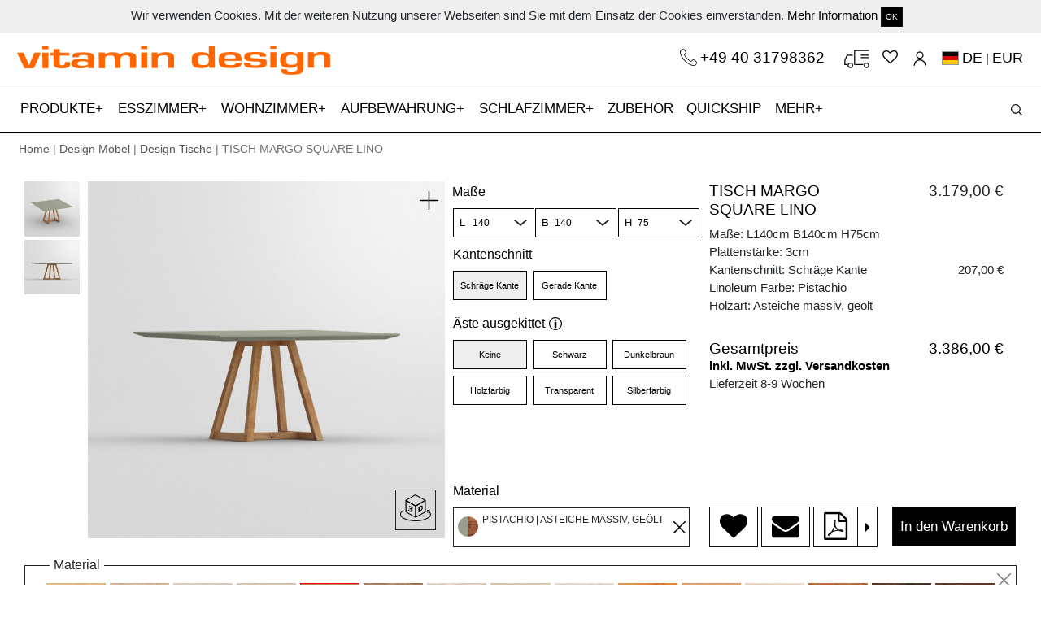

--- FILE ---
content_type: text/html; charset=utf-8
request_url: https://www.vitamin-design.de/products/tisch-margo-square-lino?taxon_id=12&timber=AEIO
body_size: 13549
content:
<!DOCTYPE html>
<html domain_locale='true' lang='de'>
<head data-hook='inside_head'>
<meta content='text/html; charset=UTF-8' http-equiv='Content-Type'>
<meta content='width=device-width, initial-scale=1, shrink-to-fit=no' name='viewport'>
<meta charset="utf-8">
<meta content="text/html; charset=UTF-8" http-equiv="Content-Type" />
<title>Linoleumstisch MARGO SQUARE LINO | vitamin design</title>
<meta name="description" content="Linoleumstisch MARGO SQUARE LINO - Konfigurieren oder individuell nach Maß gestalten aus Ahorn, Buche, Kernbuche, Esche, Eiche, Asteiche, Kirsche, Nussbaum." />
<meta property="og:image" content="https://www.vitamin-design.de//spree/products/233155/large/T_MARGO-Q-LINO_4_B5x5_140x140x75_AEIO_C_0_4183_SR_cam1.jpg?1554667617" />
<meta property="og:title" content="Linoleumstisch MARGO SQUARE LINO | vitamin design" />
<meta property="og:type" content="website" />
<meta property="og:url" content="https://www.vitamin-design.de/products/tisch-margo-square-lino?taxon_id=12&amp;timber=AEIO" />
<meta name="keywords" />
<meta property="og:description" content="Linoleumstisch MARGO SQUARE LINO - Konfigurieren oder individuell nach Maß gestalten aus Ahorn, Buche, Kernbuche, Esche, Eiche, Asteiche, Kirsche, Nussbaum." />
<link rel="shortcut icon" type="image/x-icon" href="/assets/favicon-3352ccc0b7707b71c5e5bf47be792249eddac81c3d3d6aa37e37eabdd2b841d1.ico" />
<link rel="stylesheet" media="screen" href="/assets/spree/frontend/all-e530776c7d404164da75a9d7a578e2d07094c3b58831ae35a81f5672c8240187.css" />
<meta name="csrf-param" content="authenticity_token" />
<meta name="csrf-token" content="eZXcj3M65H1OYLYxQARRh81eqzAsVSi7eiDKqXG5H0IxY1/efwhdianwJM3UcDuKga9SR15G6AMVYLv4AYV8FA==" />

<script src="https://www.google.com/recaptcha/api.js" async defer></script>
<script>
  function onSubmit(token) {
    alert(token)
    $("#new_contact").trigger('submit.rails');
  }
</script>
    <script src="/assets/spree/frontend/all-5240c6f502bb918d0227ae322ab8bc60b8d6e2e2639400bf96cc66508cdc1653.js" async="async"></script>

  <script src="https://www.googletagmanager.com/gtag/js?id=UA-119869610-1" async="async"></script>


  <script>
    window.dataLayer = window.dataLayer || [];
    function gtag(){dataLayer.push(arguments);}
    gtag('js', new Date());

    gtag('config', 'UA-119869610-1');
  </script>

<!-- Facebook Pixel Code -->
<script>
  !function(f,b,e,v,n,t,s)
  {if(f.fbq)return;n=f.fbq=function(){n.callMethod?
  n.callMethod.apply(n,arguments):n.queue.push(arguments)};
  if(!f._fbq)f._fbq=n;n.push=n;n.loaded=!0;n.version='2.0';
  n.queue=[];t=b.createElement(e);t.async=!0;
  t.src=v;s=b.getElementsByTagName(e)[0];
  s.parentNode.insertBefore(t,s)}(window, document,'script',
  'https://connect.facebook.net/en_US/fbevents.js');
  fbq('init', '1871680262953853');
  fbq('track', 'PageView');
</script>
<noscript><img height="1" width="1" style="display:none"
  src="https://www.facebook.com/tr?id=1871680262953853&ev=PageView&noscript=1"
/></noscript>
<!-- End Facebook Pixel Code -->


<!--[if lt IE 9]>
  <script src="//cdnjs.cloudflare.com/ajax/libs/html5shiv/3.6/html5shiv.min.js"></script>
<![endif]-->
<link href='https://www.vitamin-design.de/products/tisch-margo-square-lino' rel='canonical'>


</head>
<body class='one-col' data-hook='body' id='default'>
	
<script type="text/javascript"> _linkedin_partner_id = "1257153"; window._linkedin_data_partner_ids = window._linkedin_data_partner_ids || []; window._linkedin_data_partner_ids.push(_linkedin_partner_id); </script><script type="text/javascript"> (function(){var s = document.getElementsByTagName("script")[0]; var b = document.createElement("script"); b.type = "text/javascript";b.async = true; b.src = "https://snap.licdn.com/li.lms-analytics/insight.min.js"; s.parentNode.insertBefore(b, s);})(); </script> <noscript> <img height="1" width="1" style="display:none;" alt="" src="https://px.ads.linkedin.com/collect/?pid=1257153&fmt=gif" /> </noscript>

<div class='container-fluid' id='cookie_bar'>
<div class='boxed-container'>
<div class='row'>
<div class='col-md-12 text-center py-2'>
Wir verwenden Cookies. Mit der weiteren Nutzung unserer Webseiten sind Sie mit dem Einsatz der Cookies einverstanden.
<a href="/datenschutzerklaerung">Mehr Information</a>
<a class="close-popup btn btn-sm btn-default" href="#">OK</a>
</div>
</div>
</div>
</div>
<div class='container-fluid boxed-container'>
<div class='row'>
<div class='col-md-6 col-sm-6 logo'>
<a href="/"><img src="/assets/vitamin_logo-43a217151e5cf9e43148a05f87b34d20878da9fdf596b81988aea2ddd3613f41.png" alt="Vitamin logo" />
</a></div>
<div class='col-md-6 col-sm-6 text-right'>
<div class='icons-container main-icons-container'>
<a class="phone-link-top" href="tel:+494031798362">+49 40 31798362
</a><a class="cartblock" id="top-cart" href="/cart">
</a><a href="/wishlists"><i class="fa fa-heart-o"></i></a>
<a class="icon-user" href="/account"></a>
<a class="flags" rel="noindex nofollow" data-remote="true" data-method="post" href="/products_workers/country_select"><span class="flag-icon flag-icon-de"></span> <span class='current_lang'>DE</span> | <span class='current_lang'>EUR</a>
<input type="hidden" name="en_address" id="en_address" value="https://www.vitamin-design.com/products/table-margo-square-lino?taxon_id=12&timber=AEIO" />
<input type="hidden" name="de_address" id="de_address" value="https://www.vitamin-design.de/products/tisch-margo-square-lino?taxon_id=12&timber=AEIO" />
<input type="hidden" name="ja_address" id="ja_address" value="https://www.vitamin-design.jp/products/table-margo-square-lino?taxon_id=12&timber=AEIO" />

</div>
</div>
</div>
</div>
<nav data-toggle='affix' id='top_nav'>
<div class='container-fluid orange-label text-center'></div>
<div class='navbar navbar-expand-xl navbar-light bg-light' id='main-nav-bar'>
<div class='boxed-container navbar-boxed'>
<a class="navbar-brand main-brand" hreflang="de" href="/"><img src="/assets/vitamin_small-5717b9964b2bb33c21512d59c0bd7df8780bba7b7e17a807692b932dbdc90071.png" alt="Vitamin small" />
</a><button aria-controls='navbarSupportedContent' aria-expanded='false' aria-label='Toggle navigation' class='navbar-toggler collapsed' data-target='#navbarSupportedContent' data-toggle='collapse' id='expand-navbar' type='button'>
<span></span>
<span></span>
<span></span>
</button>
<!-- = render partial: '/spree/shared/search_haml' -->
<div class='icons-container mobile-icons-container'>
<a class="navbar-brand" hreflang="de" href="/"><img src="/assets/vitamin_small-5717b9964b2bb33c21512d59c0bd7df8780bba7b7e17a807692b932dbdc90071.png" alt="Vitamin small" />
</a><a class="phone-link" href="tel:+494033396721"><img class="img-fluid" src="/assets/phones-6a1a032c06373827e48d1811dae639a54ae3b701ff2929169f943a25b81c9e1f.svg" alt="Phones" />
</a><a class="cartblock" id="cartblock-mobile" href="/cart">
</a><a hreflang="de" href="/wishlists"><i class="fa fa-heart-o"></i></a>
<a data-remote="true" rel="nofollow" data-method="post" href="/products_workers/country_select"><span class="flag-icon flag-icon-de"></span></a>
<a hreflang="de" class="icon-user" href="/account"></a>
</div>
<div class='collapse navbar-collapse scrollable' id='navbarSupportedContent'>
<ul class='navbar-nav mr-auto' id='accord'>
<li class='nav-item more-nav-item'>
<a aria-expanded='false' class='nav-link a-more-link collapsed' data-target='#taxonomy_21' data-toggle='collapse' href='#taxonomy_21' role='button' type='a'>
PRODUKTE
</a>
<div class='collapse-menu collapse' data-parent='#accord' id='taxonomy_21'>
<ul class='boxed-container' data-parent='#accord' id='taxonomy_21'>
<li class='nav-item more-menu-nav-item'>
<div class='nav-link'>
<a hreflang="de" href="/kategorien/design-moebel">Produkte</a>
</div>
</li>
<li class='nav-item more-menu-nav-item'>
<div class='nav-link'>
<a hreflang="de" href="/kategorien/design-moebel/design-tische">Tische</a>
</div>
</li>
<li class='nav-item more-menu-nav-item'>
<div class='nav-link'>
<a hreflang="de" href="/kategorien/design-moebel/esstische-ausziehbar">Ausziehtische</a>
</div>
</li>
<li class='nav-item more-menu-nav-item'>
<div class='nav-link'>
<a hreflang="de" href="/kategorien/design-moebel/design-baenke">Bänke</a>
</div>
</li>
<li class='nav-item more-menu-nav-item'>
<div class='nav-link'>
<a hreflang="de" href="/kategorien/design-moebel/design-hocker">Hocker</a>
</div>
</li>
<li class='nav-item more-menu-nav-item'>
<div class='nav-link'>
<a hreflang="de" href="/kategorien/design-moebel/massivholzstuehle">Stühle</a>
</div>
</li>
<li class='nav-item more-menu-nav-item'>
<div class='nav-link'>
<a hreflang="de" href="/kategorien/design-moebel/couchtische-design">Couchtische</a>
</div>
</li>
<li class='nav-item more-menu-nav-item'>
<div class='nav-link'>
<a hreflang="de" href="/kategorien/design-moebel/sideboard-design">Kommoden</a>
</div>
</li>
<li class='nav-item more-menu-nav-item'>
<div class='nav-link'>
<a hreflang="de" href="/kategorien/design-moebel/design-regale">Regale</a>
</div>
</li>
<li class='nav-item more-menu-nav-item'>
<div class='nav-link'>
<a hreflang="de" href="/kategorien/design-moebel/design-betten">Betten</a>
</div>
</li>
<li class='nav-item more-menu-nav-item'>
<div class='nav-link'>
<a hreflang="de" href="/kategorien/design-moebel/design-nachttische">Nachttische</a>
</div>
</li>
<li class='nav-item more-menu-nav-item'>
<div class='nav-link'>
<a hreflang="de" href="/kategorien/design-moebel/moebelzubehoer">Zubehör</a>
</div>
</li>
<li class='nav-item more-menu-nav-item'>
<div class='nav-link'>
<a href="/products/3d">3D-Produktkonfigurator</a>
</div>
</li>
</ul>
</div>
</li>
<li class='nav-item more-nav-item'>
<a aria-expanded='false' class='nav-link a-more-link collapsed' data-target='#taxonomy_11' data-toggle='collapse' href='#taxonomy_11' role='button' type='a'>
ESSZIMMER
</a>
<div class='collapse-menu collapse' data-parent='#accord' id='taxonomy_11'>
<ul class='boxed-container' data-parent='#accord' id='taxonomy_11'>
<li class='nav-item more-menu-nav-item'>
<div class='nav-link'>
<a hreflang="de" href="/kategorien/esszimmermoebel">Esszimmer</a>
</div>
</li>
<li class='nav-item more-menu-nav-item'>
<div class='nav-link'>
<a hreflang="de" href="/kategorien/esszimmermoebel/design-tische">Tische</a>
</div>
</li>
<li class='nav-item more-menu-nav-item'>
<div class='nav-link'>
<a hreflang="de" href="/kategorien/esszimmermoebel/esstische-ausziehbar">Ausziehtische</a>
</div>
</li>
<li class='nav-item more-menu-nav-item'>
<div class='nav-link'>
<a hreflang="de" href="/kategorien/esszimmermoebel/design-baenke">Bänke</a>
</div>
</li>
<li class='nav-item more-menu-nav-item'>
<div class='nav-link'>
<a hreflang="de" href="/kategorien/esszimmermoebel/design-hocker">Hocker</a>
</div>
</li>
<li class='nav-item more-menu-nav-item'>
<div class='nav-link'>
<a hreflang="de" href="/kategorien/esszimmermoebel/massivholzstuehle">Stühle</a>
</div>
</li>
</ul>
</div>
</li>
<li class='nav-item more-nav-item'>
<a aria-expanded='false' class='nav-link a-more-link collapsed' data-target='#taxonomy_39' data-toggle='collapse' href='#taxonomy_39' role='button' type='a'>
WOHNZIMMER
</a>
<div class='collapse-menu collapse' data-parent='#accord' id='taxonomy_39'>
<ul class='boxed-container' data-parent='#accord' id='taxonomy_39'>
<li class='nav-item more-menu-nav-item'>
<div class='nav-link'>
<a hreflang="de" href="/kategorien/design-wohnzimmermoebel">Wohnzimmer</a>
</div>
</li>
<li class='nav-item more-menu-nav-item'>
<div class='nav-link'>
<a hreflang="de" href="/kategorien/design-wohnzimmermoebel/couchtische-design">Couchtische</a>
</div>
</li>
<li class='nav-item more-menu-nav-item'>
<div class='nav-link'>
<a hreflang="de" href="/kategorien/design-wohnzimmermoebel/design-regale">Regale</a>
</div>
</li>
<li class='nav-item more-menu-nav-item'>
<div class='nav-link'>
<a hreflang="de" href="/kategorien/design-wohnzimmermoebel/sideboard-design">Kommoden</a>
</div>
</li>
</ul>
</div>
</li>
<li class='nav-item more-nav-item'>
<a aria-expanded='false' class='nav-link a-more-link collapsed' data-target='#taxonomy_15' data-toggle='collapse' href='#taxonomy_15' role='button' type='a'>
AUFBEWAHRUNG
</a>
<div class='collapse-menu collapse' data-parent='#accord' id='taxonomy_15'>
<ul class='boxed-container' data-parent='#accord' id='taxonomy_15'>
<li class='nav-item more-menu-nav-item'>
<div class='nav-link'>
<a hreflang="de" href="/kategorien/aufbewahrung">Aufbewahrung</a>
</div>
</li>
<li class='nav-item more-menu-nav-item'>
<div class='nav-link'>
<a hreflang="de" href="/kategorien/aufbewahrung/sideboard-design">Kommoden</a>
</div>
</li>
<li class='nav-item more-menu-nav-item'>
<div class='nav-link'>
<a hreflang="de" href="/kategorien/aufbewahrung/design-regale">Regale</a>
</div>
</li>
</ul>
</div>
</li>
<li class='nav-item more-nav-item'>
<a aria-expanded='false' class='nav-link a-more-link collapsed' data-target='#taxonomy_16' data-toggle='collapse' href='#taxonomy_16' role='button' type='a'>
SCHLAFZIMMER
</a>
<div class='collapse-menu collapse' data-parent='#accord' id='taxonomy_16'>
<ul class='boxed-container' data-parent='#accord' id='taxonomy_16'>
<li class='nav-item more-menu-nav-item'>
<div class='nav-link'>
<a hreflang="de" href="/kategorien/schlafzimmermoebel">Schlafzimmer</a>
</div>
</li>
<li class='nav-item more-menu-nav-item'>
<div class='nav-link'>
<a hreflang="de" href="/kategorien/schlafzimmermoebel/design-betten">Betten</a>
</div>
</li>
<li class='nav-item more-menu-nav-item'>
<div class='nav-link'>
<a hreflang="de" href="/kategorien/schlafzimmermoebel/design-nachttische">Nachttische</a>
</div>
</li>
<li class='nav-item more-menu-nav-item'>
<div class='nav-link'>
<a hreflang="de" href="/kategorien/schlafzimmermoebel/sideboard-design">Kommoden</a>
</div>
</li>
</ul>
</div>
</li>
<li class='nav-item'>
<a class='nav-link' href='/kategorien/moebelzubehoer' hreflang='de'>
ZUBEHÖR
</a>
</li>
<li class='nav-item'>
<a class='nav-link' href='/products/quickship' hreflang='de'>
QUICKSHIP
<span class='sr-only'>(current)</span>
<span class='sr-only'>(current)</span>
</a>
</li>
<li class='nav-item more-nav-item'>
<a aria-expanded='false' class='nav-link a-more-link collapsed' data-target='#more_menu' data-toggle='collapse' href='#more_menu' role='button' type='a'>
MEHR
</a>
<div class='collapse-menu collapse' data-parent='#accord' id='more_menu'>
<ul class='boxed-container' data-parent='#accord'>
<li class='nav-item more-menu-nav-item'>
<div class='nav-link'>
<a hreflang="de" href="/ueber-vitamin-design">Über vitamin design</a>
</div>
</li>
<li class='nav-item more-menu-nav-item'>
<div class='nav-link'>
<a hreflang="de" href="/news">News</a>
</div>
</li>
<li class='nav-item more-menu-nav-item'>
<div class='nav-link'>
<a hreflang="de" href="/dealers">Fachhandelspartner</a>
</div>
</li>
<li class='nav-item more-menu-nav-item'>
<div class='nav-link'>
<a hreflang="de" href="/b2b">B2B</a>
</div>
</li>
<li class='nav-item more-menu-nav-item'>
<div class='nav-link'>
<a hreflang="de" href="/downloads">Downloads</a>
</div>
</li>
<li class='nav-item more-menu-nav-item'>
<div class='nav-link'>
<a hreflang="de" href="/design-nachhaltigkeit">Design &amp; Nachhaltigkeit</a>
</div>
</li>
<li class='nav-item more-menu-nav-item'>
<div class='nav-link'>
<a hreflang="de" href="/videos">Videos</a>
</div>
</li>
<li class='nav-item more-menu-nav-item'>
<div class='nav-link'>
<a hreflang="de" href="/presse">Presse</a>
</div>
</li>
<li class='nav-item more-menu-nav-item'>
<div class='nav-link'>
<a hreflang="de" href="/service">Service</a>
</div>
</li>
<li class='nav-item more-menu-nav-item'>
<div class='nav-link'>
<a href="/products/3d">3D-Produktkonfigurator</a>
</div>
</li>
<li class='nav-item more-menu-nav-item'>
<a class='nav-link' href='/products/instructions' hreflang='de'>
Montageanleitung
</a>
</li>
<li class='nav-item more-menu-nav-item'>
<div class='nav-link'>
<a hreflang="de" href="/login">Anmeldung</a>
</div>
</li>
</ul>
</div>
</li>
</ul>
</div>
<div id='search_block'>
<div id='search_form'>
<form id="search-form" action="/products" accept-charset="UTF-8" method="get"><input name="utf8" type="hidden" value="&#x2713;" />
<input type="search" name="keywords" id="product_search" placeholder="Produktsuche" />
<button name="button" type="submit" id="search-btn" class="search-button"></button>
</form>


</div>
<div id='open_search'>
<button name="button" type="submit" class="search-button" id="open-search"></button>
</div>
</div>
</div>
</div>
</nav>

<div class='container-fluid boxed-container'>
<div class='row'>
<div class='col-12 breadcrumb-items'>
<a href="/">Home</a> | <a href="/kategorien/design-moebel">Design Möbel</a> | <a href="/kategorien/design-moebel/design-tische">Design Tische</a> | TISCH MARGO SQUARE LINO
</div>
</div>
</div>
<div class='container-fluid boxed-container'>
<div class='row' data-hook=''>
<div class='col-md-12 container-padding'>

<div class='col-12 pt-md-4 no-affix' id='main-product-div'>
<div class='row row-eq-height'>
<div class='col-md-8'>
<div class='row'>
<div class='col-md-8' id='images-place'></div>
<div class='col-md-4' id='all-addons-container' style='display: '>
<a id="show-configurator" class="btn btn-default btn-black btn-full d-md-none" href="#">Jetzt Konfigurieren!</a>
<div class='row product-info-side hide-small'>
<div class='col-12 px-md-0'>
<div class='row'>
<div class='col-12'>
<div class='col-12'>
<div class='row mt-2' id='addons-icons-container' role='tablist'></div>
</div>
</div>
</div>
<div class='row'>
<input type="hidden" name="display_meass" id="display_meass" value="1" />
<div class='col-12 px-md-2 tab-pane addon-tab' id='measurements' role='tabpanel'>
<label class='addon-name measurement-labels top-label'>
Maße
</label>
<div class='row'>
<div class='col measurement-container pl-md-2 pr-0'>
<label class='addon-name'>
<small>
L
</small>
</label>
<select name="Length" id="Length" data-itm-type="Length" class="search-items selectbox"><option value="120">120</option>
<option value="140">140</option>
<option value="160">160</option></select>
</div>
<div class='col measurement-container px-md-0'>
<label class='addon-name'>
<small>
B
</small>
</label>
<select name="Width" id="Width" data-itm-type="Width" class="search-items selectbox"><option value="120">120</option>
<option value="140">140</option>
<option value="160">160</option></select>
</div>
<div class='col pr-md-2 pl-0 measurement-container last-meas-item'>
<label class='addon-name'>
<small>
H
</small>
</label>
<select name="Height" id="Height" data-itm-type="Height" class="search-items selectbox"><option value="75">75</option></select>
</div>
</div>
</div>
<div class='col-12 px-md-2' id='addons_place'></div>
</div>
</div>
</div>
<div class='px-0 d-md-block d-sm-none d-none' id='material-selector-bottom'>
<label class='addon-name'>
Material
</label>
<div class='active' id='inside-material-bottom'>
<div class='material-circle'></div>
<div class='bottom-content active'>

</div>
</div>
</div>
</div>
</div>
</div>
<div class='col-md-4 pl-md-4 pr-md-1 pr-lg-3 hide-small' id='other-configurations'>
<div class='addon-info-div' id='addon-info-div' style='display: none;'></div>
<div class='tempimage' style='display: none;'>
<div class='close'></div>
<div id='image-div' style='background: url(http://localhost:3000/spree/products/18/original/open-uri20180107-12665-c9kzon.?1515340447)'></div>
<a class="btn btn-default btn-black btn-on-img" href="#">Übernehmen</a>
<div id='image-name'>
Image name
</div>
</div>
<div class='row d-block d-md-none'>
<div class='col-12' id='mobile-items'></div>
</div>
<div class='row'>
<div class='col-12' id='main-information'></div>
</div>
</div>
</div>
<div class='row d-none d-md-block'>
<div class='col-12' id='desktop-items'>
<div data-hook='inside_product_cart_form' id='inside-product-cart-form'>
<div class='row' style='margin-top: 10px;'>
<input type="hidden" name="display_timbers" id="display_timbers" value="1" />
<div class='col-12 tab-pane addon-tab' id='timbers' role='tabpanel'>
<fieldset class='timbers-top active' id='timber-box'>
<legend>
Material
</legend>
<div class='close'></div>
<div class='activetimbers' id='timbers-slider' style='display: '>
<label class='timbers'>
<input class='search-items' data-itm-type='Eiche massiv, geölt' name='timbers' type='radio' value='EIO'>
<img data-original="/spree/products/option_values/17/original/open-uri20190528-24148-13c31zz.?1559042242" class="hover-image" src="/spree/products/option_values/17/small/open-uri20190528-24148-13c31zz.?1559042242" alt="Open uri20190528 24148 13c31zz" />
</label>
<label class='timbers'>
<input class='search-items' data-itm-type='Eiche massiv, gekalkt' name='timbers' type='radio' value='EIWKO'>
<img data-original="/spree/products/option_values/10/original/open-uri20190528-24148-12ldzzf.?1559041953" class="hover-image" src="/spree/products/option_values/10/small/open-uri20190528-24148-12ldzzf.?1559041953" alt="Open uri20190528 24148 12ldzzf" />
</label>
<label class='timbers'>
<input class='search-items' data-itm-type='Eiche massiv, weiß geölt' name='timbers' type='radio' value='EIWO'>
<img data-original="/spree/products/option_values/13/original/open-uri20190528-24148-1i4hpdr.?1559042094" class="hover-image" src="/spree/products/option_values/13/small/open-uri20190528-24148-1i4hpdr.?1559042094" alt="Open uri20190528 24148 1i4hpdr" />
</label>
<label class='timbers'>
<input class='search-items' data-itm-type='Eiche massiv, roh' name='timbers' type='radio' value='EIRO'>
<img data-original="/spree/products/option_values/23/original/open-uri20190528-24148-eqrlec.?1559042497" class="hover-image" src="/spree/products/option_values/23/small/open-uri20190528-24148-eqrlec.?1559042497" alt="Open uri20190528 24148 eqrlec" />
</label>
<label class='timbers'>
<input checked class='search-items' data-itm-type='Asteiche massiv, geölt' name='timbers' type='radio' value='AEIO'>
<img data-original="/spree/products/option_values/11/original/open-uri20190528-24148-1u2mhya.?1559042000" class="hover-image" src="/spree/products/option_values/11/small/open-uri20190528-24148-1u2mhya.?1559042000" alt="Open uri20190528 24148 1u2mhya" />
</label>
<label class='timbers'>
<input class='search-items' data-itm-type='Asteiche massiv, gekalkt' name='timbers' type='radio' value='AEIWKO'>
<img data-original="/spree/products/option_values/12/original/open-uri20190528-24148-14g25gy.?1559042048" class="hover-image" src="/spree/products/option_values/12/small/open-uri20190528-24148-14g25gy.?1559042048" alt="Open uri20190528 24148 14g25gy" />
</label>
<label class='timbers'>
<input class='search-items' data-itm-type='Asteiche massiv, weiß geölt' name='timbers' type='radio' value='AEIWO'>
<img data-original="/spree/products/option_values/15/original/open-uri20190528-24148-1uiwz2e.?1559042172" class="hover-image" src="/spree/products/option_values/15/small/open-uri20190528-24148-1uiwz2e.?1559042172" alt="Open uri20190528 24148 1uiwz2e" />
</label>
<label class='timbers'>
<input class='search-items' data-itm-type='Esche massiv, geölt' name='timbers' type='radio' value='ESO'>
<img data-original="/spree/products/option_values/18/original/open-uri20190528-24148-100ohy1.?1559042289" class="hover-image" src="/spree/products/option_values/18/small/open-uri20190528-24148-100ohy1.?1559042289" alt="Open uri20190528 24148 100ohy1" />
</label>
<label class='timbers'>
<input class='search-items' data-itm-type='Esche massiv, weiß geölt' name='timbers' type='radio' value='ESWO'>
<img data-original="/spree/products/option_values/24/original/open-uri20190528-24148-ct2z2a.?1559042533" class="hover-image" src="/spree/products/option_values/24/small/open-uri20190528-24148-ct2z2a.?1559042533" alt="Open uri20190528 24148 ct2z2a" />
</label>
<label class='timbers'>
<input class='search-items' data-itm-type='Buche massiv, geölt' name='timbers' type='radio' value='BUO'>
<img data-original="/spree/products/option_values/16/original/open-uri20190528-24148-uyex30.?1559042206" class="hover-image" src="/spree/products/option_values/16/small/open-uri20190528-24148-uyex30.?1559042206" alt="Open uri20190528 24148 uyex30" />
</label>
<label class='timbers'>
<input class='search-items' data-itm-type='Kernbuche massiv, geölt' name='timbers' type='radio' value='KBUO'>
<img data-original="/spree/products/option_values/21/original/open-uri20190528-24148-1pgkfs8.?1559042397" class="hover-image" src="/spree/products/option_values/21/small/open-uri20190528-24148-1pgkfs8.?1559042397" alt="Open uri20190528 24148 1pgkfs8" />
</label>
<label class='timbers'>
<input class='search-items' data-itm-type='Amerikanischer Ahorn massiv, gekalkt' name='timbers' type='radio' value='AHWKO'>
<img data-original="/spree/products/option_values/14/original/open-uri20190528-24148-fj8kbe.?1559042134" class="hover-image" src="/spree/products/option_values/14/small/open-uri20190528-24148-fj8kbe.?1559042134" alt="Open uri20190528 24148 fj8kbe" />
</label>
<label class='timbers'>
<input class='search-items' data-itm-type='Amerikanischer Kirschbaum massiv, geölt' name='timbers' type='radio' value='KIO'>
<img data-original="/spree/products/option_values/19/original/open-uri20190528-24148-k4ojl0.?1559042325" class="hover-image" src="/spree/products/option_values/19/small/open-uri20190528-24148-k4ojl0.?1559042325" alt="Open uri20190528 24148 k4ojl0" />
</label>
<label class='timbers'>
<input class='search-items' data-itm-type='Amerikanischer Astnussbaum massiv, geölt' name='timbers' type='radio' value='ANUO'>
<img data-original="/spree/products/option_values/22/original/open-uri20190528-24148-tz67zu.?1559042447" class="hover-image" src="/spree/products/option_values/22/small/open-uri20190528-24148-tz67zu.?1559042447" alt="Open uri20190528 24148 tz67zu" />
</label>
<label class='timbers'>
<input class='search-items' data-itm-type='Amerikanischer Nussbaum massiv, geölt' name='timbers' type='radio' value='NUO'>
<img data-original="/spree/products/option_values/20/original/open-uri20190528-24148-104j4x.?1559042360" class="hover-image" src="/spree/products/option_values/20/small/open-uri20190528-24148-104j4x.?1559042360" alt="Open uri20190528 24148 104j4x" />
</label>
</div>
<input type="hidden" name="display_colors" id="display_colors" value="1" />
<div class='activetimbers' id='colors-slider'>
<label class='color-false colors' data-content='Bitte Verlängerung mit Linoleum wählen' data-placement='top' data-toggle='popover' data-trigger='hover'>
<input class='search-items' data-itm-type='Linoleum Farbe: Mauve' name='Farbe' type='radio' value='4172'>
<img data-original="/spree/products/1642/original/open-uri20210619-11934-5x8wqf.?1624124759" class="hover-image" src="/spree/products/1642/small/open-uri20210619-11934-5x8wqf.?1624124759" alt="Open uri20210619 11934 5x8wqf" />
</label>
<label class='color-false colors' data-content='Bitte Verlängerung mit Linoleum wählen' data-placement='top' data-toggle='popover' data-trigger='hover'>
<input class='search-items' data-itm-type='Linoleum Farbe: Burgundy' name='Farbe' type='radio' value='4154'>
<img data-original="/spree/products/1658/original/open-uri20210619-11934-14g7yth.?1624124786" class="hover-image" src="/spree/products/1658/small/open-uri20210619-11934-14g7yth.?1624124786" alt="Open uri20210619 11934 14g7yth" />
</label>
<label class='color-false colors' data-content='Bitte Verlängerung mit Linoleum wählen' data-placement='top' data-toggle='popover' data-trigger='hover'>
<input class='search-items' data-itm-type='Linoleum Farbe: Olive' name='Farbe' type='radio' value='4184'>
<img data-original="/spree/products/1738/original/open-uri20210619-11934-1gagnks.?1624124899" class="hover-image" src="/spree/products/1738/small/open-uri20210619-11934-1gagnks.?1624124899" alt="Open uri20210619 11934 1gagnks" />
</label>
<label class='color-false colors' data-content='Bitte Verlängerung mit Linoleum wählen' data-placement='top' data-toggle='popover' data-trigger='hover'>
<input class='search-items' data-itm-type='Linoleum Farbe: Conifer' name='Farbe' type='radio' value='4174'>
<img data-original="/spree/products/1754/original/open-uri20210619-11934-cn7mzj.?1624124922" class="hover-image" src="/spree/products/1754/small/open-uri20210619-11934-cn7mzj.?1624124922" alt="Open uri20210619 11934 cn7mzj" />
</label>
<label class='color-false colors' data-content='Bitte Verlängerung mit Linoleum wählen' data-placement='top' data-toggle='popover' data-trigger='hover'>
<input checked class='search-items' data-itm-type='Linoleum Farbe: Pistachio' name='Farbe' type='radio' value='4183'>
<img data-original="/spree/products/1818/original/open-uri20210619-11934-bneqhh.?1624125018" class="hover-image" src="/spree/products/1818/small/open-uri20210619-11934-bneqhh.?1624125018" alt="Open uri20210619 11934 bneqhh" />
</label>
<label class='color-false colors' data-content='Bitte Verlängerung mit Linoleum wählen' data-placement='top' data-toggle='popover' data-trigger='hover'>
<input class='search-items' data-itm-type='Linoleum Farbe: Pewter' name='Farbe' type='radio' value='4155'>
<img data-original="/spree/products/1834/original/open-uri20210619-11934-1biyu9v.?1624125041" class="hover-image" src="/spree/products/1834/small/open-uri20210619-11934-1biyu9v.?1624125041" alt="Open uri20210619 11934 1biyu9v" />
</label>
<label class='color-false colors' data-content='Bitte Verlängerung mit Linoleum wählen' data-placement='top' data-toggle='popover' data-trigger='hover'>
<input class='search-items' data-itm-type='Linoleum Farbe: Pebble' name='Farbe' type='radio' value='4175'>
<img data-original="/spree/products/1850/original/open-uri20210619-11934-pali1v.?1624125064" class="hover-image" src="/spree/products/1850/small/open-uri20210619-11934-pali1v.?1624125064" alt="Open uri20210619 11934 pali1v" />
</label>
<label class='color-false colors' data-content='Bitte Verlängerung mit Linoleum wählen' data-placement='top' data-toggle='popover' data-trigger='hover'>
<input class='search-items' data-itm-type='Linoleum Farbe: Mushroom' name='Farbe' type='radio' value='4176'>
<img data-original="/spree/products/1866/original/open-uri20210619-11934-6zwkc2.?1624125087" class="hover-image" src="/spree/products/1866/small/open-uri20210619-11934-6zwkc2.?1624125087" alt="Open uri20210619 11934 6zwkc2" />
</label>
<label class='color-false colors' data-content='Bitte Verlängerung mit Linoleum wählen' data-placement='top' data-toggle='popover' data-trigger='hover'>
<input class='search-items' data-itm-type='Linoleum Farbe: Ash' name='Farbe' type='radio' value='4132'>
<img data-original="/spree/products/1898/original/open-uri20210619-11934-1uz6d3h.?1624125137" class="hover-image" src="/spree/products/1898/small/open-uri20210619-11934-1uz6d3h.?1624125137" alt="Open uri20210619 11934 1uz6d3h" />
</label>
<label class='color-false colors' data-content='Bitte Verlängerung mit Linoleum wählen' data-placement='top' data-toggle='popover' data-trigger='hover'>
<input class='search-items' data-itm-type='Linoleum Farbe: Vapour' name='Farbe' type='radio' value='4177'>
<img data-original="/spree/products/1914/original/open-uri20210619-11934-km0vi.?1624125159" class="hover-image" src="/spree/products/1914/small/open-uri20210619-11934-km0vi.?1624125159" alt="Open uri20210619 11934 km0vi" />
</label>
<label class='color-false colors' data-content='Bitte Verlängerung mit Linoleum wählen' data-placement='top' data-toggle='popover' data-trigger='hover'>
<input class='search-items' data-itm-type='Linoleum Farbe: Smokey Blue' name='Farbe' type='radio' value='4179'>
<img data-original="/spree/products/1930/original/open-uri20210619-11934-1nvcj6s.?1624125188" class="hover-image" src="/spree/products/1930/small/open-uri20210619-11934-1nvcj6s.?1624125188" alt="Open uri20210619 11934 1nvcj6s" />
</label>
<label class='color-false colors' data-content='Bitte Verlängerung mit Linoleum wählen' data-placement='top' data-toggle='popover' data-trigger='hover'>
<input class='search-items' data-itm-type='Linoleum Farbe: Nero' name='Farbe' type='radio' value='4023'>
<img data-original="/spree/products/1946/original/open-uri20210619-11934-qke978.?1624125210" class="hover-image" src="/spree/products/1946/small/open-uri20210619-11934-qke978.?1624125210" alt="Open uri20210619 11934 qke978" />
</label>
<label class='color-false colors' data-content='Bitte Verlängerung mit Linoleum wählen' data-placement='top' data-toggle='popover' data-trigger='hover'>
<input class='search-items' data-itm-type='Linoleum Farbe: Charcoal' name='Farbe' type='radio' value='4166'>
<img data-original="/spree/products/1962/original/open-uri20210619-11934-uz5dpk.?1624125231" class="hover-image" src="/spree/products/1962/small/open-uri20210619-11934-uz5dpk.?1624125231" alt="Open uri20210619 11934 uz5dpk" />
</label>
</div>
<div class='selectedtimber text-left'>
<div id='active-timber'></div>
<div id='active-color'></div>
</div>
</fieldset>
</div>
<div id='colors'></div>
<div class='col'></div>
</div>
<div class='row'>
<div class='col-md-12 text-right mt-1'>
<a href="/products/tisch-margo-square-lino">Konfiguration zurücksetzen</a>
</div>
</div>
</div>

</div>
</div>
<div class='row'>
<div class='col'>
<script>
  var timbersSlider = null;
  var product_id = 187
  var all_units = {"120":"120","140":"140","160":"160","75":"75","1":1,"2":2,"3":3,"4":4,"5":5,"6":6,"7":7,"8":8,"9":9,"10":10,"11":11,"12":12,"13":13,"14":14,"15":15,"16":16,"17":17,"18":18}
</script>
<div class='col wrapper'></div>
</div>
</div>
<div class='d-md-none' id='mobile-information'></div>
<div class='row'>
<div class='col-md-6'>
<h2 class='product-full-description'>
PRODUKTBESCHREIBUNG
</h2>
<p class='pr-description'>
TISCH MARGO SQUARE LINO<br/>
Die Evolution des ausgezeichneten Tisches Margo mit iF Design Award, ICONIC AWARDS 2017 und German Design Award 2017. Auf den ersten Blick besticht die grafische Qualität der modernen Form des Tisches. Die Klarheit geprägt von der Linienführung der Konstruktionselemente. Die prämierten Design Elemente wurden weiterentwickelt und mit einer minimalistisch runden oder quadratischen Tischplatte aus Vollholz oder Linoleum vervollständigt. Das Kantenprofil erfolgt nach individuellem Wunsch, gerade oder abgeschrägt. 
Konfigurieren Sie Ihren Wunsch-Tisch oder lassen Sie ganz individuell nach Maß anfertigen. <br/>Erhältlich in naturbehandelten Holzarten: Ahorn, Buche, Kernbuche, Esche, Eiche, Asteiche, Kirschbaum, Nussbaum, Astnussbaum.<br/><br/>

Technische Details:<br/>Standardbehandlung: robuste Oberfläche geölt mit rein pflanzlichem Öl. <br/>Durchgehende Lamellen 7 - 9cm<br/>
</p>
<p>
Nach dem ICONIC AWARDS: Innovative Interior 2019 und Red Dot Award 2019, bekommt der Tisch MARGO SQUARE LINO, mit dem German Innovation Award 2019, im Bereich „Excellence in Business to Consumer > Interior & Living“ den dritten Award.<br/>Mit dem German Innovation Award zeichnet der Rat für Formgebung zukunftsweisende Innovationen aus, die nachhaltig Wirkung zeigen und für den Nutzer einen Mehrwert bieten. "Im Mittelpunkt der Bewertung der eingereichten Innovationen steht die Nutzerzentrierung. Sie ist das Differenzierungsmerkmal des German Innovation Award", erklärt Andrej Kupetz, Hauptgeschäftsführer des Rat für Formgebung. <br/><br/>Red Dot Jury:<br/>Mit seiner grafischen Formensprache und<br/>seinem ausdrucksstarken Aussehen integriert<br/>sich der Tisch Margo Square gut in<br/>unterschiedliche Einrichtungsstile.<br/><br/>Das „Trendbarometer der Einrichtungsbranche“ ICONIC AWARDS: Innovative Interior, hat dem Tisch MARGO SQUARE LINO die Auszeichnung „selection“ in der Kategorie „interior“ verliehen. Die Kombinationsmöglichkeiten schaffen individuellen Designfreiraum für Architekten und Objekteinrichter. Auch der Rat für Formgebung sieht die Besonderheit in dem Tisch und nominiert für den German Innovation Award 2019. Die Innovationskraft steckt im Detail mit nachhaltiger Wirkung im Zusammenspiel von natürlichen Materialien.<br/><br/>Design: gg designart
</p>
<img src="https://s3.eu-central-1.amazonaws.com/vd-foto/award/IAII2019_Logo_Selection.png" alt="Iaii2019 logo selection" />
<img src="https://s3.eu-central-1.amazonaws.com/vd-foto/award/GIA19_VE_WINNER_4C.png" alt="Gia19 ve winner 4c" />
<img src="https://s3.eu-central-1.amazonaws.com/vd-foto/award/PD2019_RD_line_small.png" alt="Pd2019 rd line small" />
</div>
<div class='col-md-6 description-image'>
<a data-fancybox="gallery-images" href="/spree/products/265154/original/T_MARGO-Q-LINO_3_B5x5_140x140x75_AEIO_C_0_4023_GR_cam1.jpg?1733742517"><img itemprop="image" class="img-fluid " alt="Linoleumstisch MARGO SQUARE LINO cam1 Maßgefertigt aus Asteiche massiv, geölt von vitamin design" title="Linoleumstisch MARGO SQUARE LINO cam1 Maßgefertigt aus Asteiche massiv, geölt von vitamin design" src="/spree/products/265154/large/T_MARGO-Q-LINO_3_B5x5_140x140x75_AEIO_C_0_4023_GR_cam1.jpg?1733742517" />
</a>
</div>
</div>
<div class='row mt-3' id='videos'>
</div>
<div class='row justify-content-center mt-3'>
<div class='col-12 text-center'>
<div aria-labelledby='headingFive' class='collapse' id='collapseFive'>
<div class='col-12 mt-2 mb-3 text-left'>
<img alt="3D" src="/assets/3d-icon-24b75e9d648cd7f8978ec422a883057e90eade794606b7d750905e52dd9e41a9.png" />
<a href="/products/tisch-margo-square-lino/show_3d?product=true">3D-Produktkonfigurator</a>
</div>
</div>
<div class='card'>
<div class='card-header' id='headingFive'>
<h5 class='mb-0'>
<button aria-controls='collapseOne' aria-expanded='false' class='btn btn-link btn-bottom-link download-files-button collapsed' data-target='#collapseFive' data-toggle='collapse'>
<span class='opened'>
3D, CAD und Information
</span>
<span class='closed'>
3D, CAD und Information
</span>
</button>
</h5>
</div>
</div>
</div>
</div>
<div class='row justify-content-center mt-3'>
<div class='col-12 text-center'>
<div aria-labelledby='headingTwo' class='collapse show' id='collapseTwo'>
<div class='my-2' id='bxslider-products'>
<ul data-count='6' id='bxslider-product'>
<li>
<div>
<div class='text-left'>
<a href='/products/tisch-margo?taxon_id=12'>
<h3 class='family'>
TISCH MARGO
</h3>
</a>
</div>
<div>
<a href='/products/tisch-margo?taxon_id=12'>
<img class="img-fluid card-img-bottom" data-main="/spree/products/236799/large/T_MARGO_4_B5x5_240x100x75_EIO_A_0_0_0_cam1.jpg?1733742000" src="/spree/products/236799/large/T_MARGO_4_B5x5_240x100x75_EIO_A_0_0_0_cam1.jpg?1638133876" alt="T margo 4 b5x5 240x100x75 eio a 0 0 0 cam1" />
</a>
</div>
</div>
</li>
<li>
<div>
<div class='text-left'>
<a href='/products/tisch-margo-round?taxon_id=12'>
<h3 class='family'>
TISCH MARGO ROUND
</h3>
</a>
</div>
<div>
<a href='/products/tisch-margo-round?taxon_id=12'>
<img class="img-fluid card-img-bottom" data-main="/spree/products/229955/large/T_MARGO-R_4_B5x5_160x160x75_ESWO_A_0_0_GR_cam1.jpg?1733742362" src="/spree/products/229955/large/T_MARGO-R_4_B5x5_160x160x75_ESWO_A_0_0_GR_cam1.jpg?1638218034" alt="T margo r 4 b5x5 160x160x75 eswo a 0 0 gr cam1" />
</a>
</div>
</div>
</li>
<li>
<div>
<div class='text-left'>
<a href='/products/tisch-margo-square?taxon_id=12'>
<h3 class='family'>
TISCH MARGO SQUARE
</h3>
</a>
</div>
<div>
<a href='/products/tisch-margo-square?taxon_id=12'>
<img class="img-fluid card-img-bottom" data-main="/spree/products/229986/large/T_MARGO-Q_4_B5x5_140x140x75_EIO_A_0_0_SR_cam1.jpg?1733742450" src="/spree/products/242706/large/T_MARGO-Q_4_B5x5_140x140x75_EIO_A_0_0_GR_cam2.jpg?1706005066" alt="T margo q 4 b5x5 140x140x75 eio a 0 0 gr cam2" />
</a>
</div>
</div>
</li>
<li>
<div>
<div class='text-left'>
<a href='/products/tisch-margo-round-lino?taxon_id=12'>
<h3 class='family'>
TISCH MARGO ROUND LINO
</h3>
</a>
</div>
<div>
<a href='/products/tisch-margo-round-lino?taxon_id=12'>
<img class="img-fluid card-img-bottom" data-main="/spree/products/243774/large/T_MARGO-R-LINO_4_B5x5_160x160x75_ESWO_A_0_4023_GR_cam1.jpg?1721008074" src="/spree/products/243784/large/T_MARGO-R-LINO_4_B5x5_160x160x75_ESWO_A_0_4164_GR_cam1.jpg?1638228538" alt="T margo r lino 4 b5x5 160x160x75 eswo a 0 4164 gr cam1" />
</a>
</div>
</div>
</li>
<li>
<div>
<div class='text-left'>
<a href='/products/tisch-margo-select?taxon_id=12'>
<h3 class='family'>
TISCH MARGO SELECT
</h3>
</a>
</div>
<div>
<a href='/products/tisch-margo-select?taxon_id=12'>
<img class="img-fluid card-img-bottom" data-main="/spree/products/249843/large/T_MARGO-SELECT_4_B5x5_240x100x75_EIO_A_0_0_0_cam1.jpg?1733742178" src="/spree/products/249845/large/T_MARGO-SELECT_4_B5x5_240x100x75_EIO_A_0_0_0_cam3.jpg?1706005950" alt="T margo select 4 b5x5 240x100x75 eio a 0 0 0 cam3" />
</a>
</div>
</div>
</li>
<li>
<div>
<div class='text-left'>
<a href='/products/bank-margo?taxon_id=12'>
<h3 class='family'>
BANK MARGO
</h3>
</a>
</div>
<div>
<a href='/products/bank-margo?taxon_id=12'>
<img class="img-fluid card-img-bottom" data-main="/spree/products/249990/large/B_MARGO_4_B4x4_180x40x45_EIO_H_0_0_0_cam1.jpg?1733744533" src="/spree/products/249990/large/B_MARGO_4_B4x4_180x40x45_EIO_H_0_0_0_cam1.jpg?1638236823" alt="B margo 4 b4x4 180x40x45 eio h 0 0 0 cam1" />
</a>
</div>
</div>
</li>
</ul>
</div>
</div>
<div class='card'>
<div class='card-header' id='headingTwo'>
<h5 class='mb-0'>
<button aria-controls='collapseTwo' aria-expanded='false' class='btn btn-link btn-bottom-link collapsed' data-target='#collapseTwo' data-toggle='collapse'>
<span class='opened'>
PRODUKTFAMILIE MARGO
</span>
<span class='closed'>
PRODUKTFAMILIE MARGO
</span>
</button>
</h5>
</div>
</div>
</div>
</div>
</div>
<script>
    var items = [{"timbers":"ESO","Height":"75","Length":"120","Width":"120","additional_prices":{"SR":207.0,"GR":0.0},"addons":{"Kantenschnitt":["SR","GR"],"knot_filling":["F0"]},"sku":174082,"price":{"id":1052899,"variant_id":174082,"amount":"2568.06","currency":"EUR","deleted_at":null,"created_at":"2024-07-15T02:28:20.000Z","updated_at":"2024-11-03T07:07:08.000Z","country_iso":"CH"},"colors":["4172","4154","4164","4186","4185","4157","4184","4174","4182","4181","4180","4183","4155","4175","4176","4178","4132","4177","4179","4023","4166"]},{"timbers":"ESO","Height":"75","Length":"120","Width":"120","additional_prices":{"SR":207.0,"GR":0.0},"addons":{"Kantenschnitt":["SR","GR"],"knot_filling":["F0"]},"sku":174082,"price":{"id":1052899,"variant_id":174082,"amount":"2568.06","currency":"EUR","deleted_at":null,"created_at":"2024-07-15T02:28:20.000Z","updated_at":"2024-11-03T07:07:08.000Z","country_iso":"CH"},"colors":["4172","4154","4164","4186","4185","4157","4184","4174","4182","4181","4180","4183","4155","4175","4176","4178","4132","4177","4179","4023","4166"]},{"timbers":"BUO","Height":"75","Length":"120","Width":"120","additional_prices":{"SR":207.0,"GR":0.0},"addons":{"Kantenschnitt":["SR","GR"],"knot_filling":["F0"]},"sku":174083,"price":{"id":1052902,"variant_id":174083,"amount":"2568.06","currency":"EUR","deleted_at":null,"created_at":"2024-07-15T02:28:20.000Z","updated_at":"2024-11-03T07:07:08.000Z","country_iso":"CH"},"colors":["4172","4154","4164","4186","4185","4157","4184","4174","4182","4181","4180","4183","4155","4175","4176","4178","4132","4177","4179","4023","4166"]},{"timbers":"BUO","Height":"75","Length":"120","Width":"120","additional_prices":{"SR":207.0,"GR":0.0},"addons":{"Kantenschnitt":["SR","GR"],"knot_filling":["F0"]},"sku":174083,"price":{"id":1052902,"variant_id":174083,"amount":"2568.06","currency":"EUR","deleted_at":null,"created_at":"2024-07-15T02:28:20.000Z","updated_at":"2024-11-03T07:07:08.000Z","country_iso":"CH"},"colors":["4172","4154","4164","4186","4185","4157","4184","4174","4182","4181","4180","4183","4155","4175","4176","4178","4132","4177","4179","4023","4166"]},{"timbers":"KBUO","Height":"75","Length":"120","Width":"120","additional_prices":{"SR":207.0,"GR":0.0},"addons":{"Kantenschnitt":["SR","GR"],"knot_filling":["F0"]},"sku":174084,"price":{"id":1052905,"variant_id":174084,"amount":"2479.03","currency":"EUR","deleted_at":null,"created_at":"2024-07-15T02:28:20.000Z","updated_at":"2024-11-03T07:07:08.000Z","country_iso":"CH"},"colors":["4172","4154","4164","4186","4185","4157","4184","4174","4182","4181","4180","4183","4155","4175","4176","4178","4132","4177","4179","4023","4166"]},{"timbers":"KBUO","Height":"75","Length":"120","Width":"120","additional_prices":{"SR":207.0,"GR":0.0},"addons":{"Kantenschnitt":["SR","GR"],"knot_filling":["F0"]},"sku":174084,"price":{"id":1052905,"variant_id":174084,"amount":"2479.03","currency":"EUR","deleted_at":null,"created_at":"2024-07-15T02:28:20.000Z","updated_at":"2024-11-03T07:07:08.000Z","country_iso":"CH"},"colors":["4172","4154","4164","4186","4185","4157","4184","4174","4182","4181","4180","4183","4155","4175","4176","4178","4132","4177","4179","4023","4166"]},{"timbers":"EIO","Height":"75","Length":"120","Width":"120","additional_prices":{"SR":207.0,"GR":0.0},"addons":{"Kantenschnitt":["SR","GR"],"knot_filling":["F0"]},"sku":174085,"price":{"id":1052908,"variant_id":174085,"amount":"2819.68","currency":"EUR","deleted_at":null,"created_at":"2024-07-15T02:28:21.000Z","updated_at":"2024-11-03T07:07:08.000Z","country_iso":"CH"},"colors":["4172","4154","4164","4186","4185","4157","4184","4174","4182","4181","4180","4183","4155","4175","4176","4178","4132","4177","4179","4023","4166"]},{"timbers":"EIO","Height":"75","Length":"120","Width":"120","additional_prices":{"SR":207.0,"GR":0.0},"addons":{"Kantenschnitt":["SR","GR"],"knot_filling":["F0"]},"sku":174085,"price":{"id":1052908,"variant_id":174085,"amount":"2819.68","currency":"EUR","deleted_at":null,"created_at":"2024-07-15T02:28:21.000Z","updated_at":"2024-11-03T07:07:08.000Z","country_iso":"CH"},"colors":["4172","4154","4164","4186","4185","4157","4184","4174","4182","4181","4180","4183","4155","4175","4176","4178","4132","4177","4179","4023","4166"]},{"timbers":"AEIO","Height":"75","Length":"120","Width":"120","additional_prices":{"SR":207.0,"GR":0.0},"addons":{"Kantenschnitt":["SR","GR"],"knot_filling":["F0","F1","F2","F3","F4","F5"]},"sku":174086,"price":{"id":1052911,"variant_id":174086,"amount":"2568.06","currency":"EUR","deleted_at":null,"created_at":"2024-07-15T02:28:21.000Z","updated_at":"2024-11-03T07:07:09.000Z","country_iso":"CH"},"colors":["4172","4154","4164","4186","4185","4157","4184","4174","4182","4181","4180","4183","4155","4175","4176","4178","4132","4177","4179","4023","4166"]},{"timbers":"AEIO","Height":"75","Length":"120","Width":"120","additional_prices":{"SR":207.0,"GR":0.0},"addons":{"Kantenschnitt":["SR","GR"],"knot_filling":["F0","F1","F2","F3","F4","F5"]},"sku":174086,"price":{"id":1052911,"variant_id":174086,"amount":"2568.06","currency":"EUR","deleted_at":null,"created_at":"2024-07-15T02:28:21.000Z","updated_at":"2024-11-03T07:07:09.000Z","country_iso":"CH"},"colors":["4172","4154","4164","4186","4185","4157","4184","4174","4182","4181","4180","4183","4155","4175","4176","4178","4132","4177","4179","4023","4166"]},{"timbers":"AHWKO","Height":"75","Length":"120","Width":"120","additional_prices":{"SR":207.0,"GR":0.0},"addons":{"Kantenschnitt":["SR","GR"],"knot_filling":["F0"]},"sku":174087,"price":{"id":1052914,"variant_id":174087,"amount":"2954.13","currency":"EUR","deleted_at":null,"created_at":"2024-07-15T02:28:21.000Z","updated_at":"2024-11-03T07:07:09.000Z","country_iso":"CH"},"colors":["4172","4154","4164","4186","4185","4157","4184","4174","4182","4181","4180","4183","4155","4175","4176","4178","4132","4177","4179","4023","4166"]},{"timbers":"AHWKO","Height":"75","Length":"120","Width":"120","additional_prices":{"SR":207.0,"GR":0.0},"addons":{"Kantenschnitt":["SR","GR"],"knot_filling":["F0"]},"sku":174087,"price":{"id":1052914,"variant_id":174087,"amount":"2954.13","currency":"EUR","deleted_at":null,"created_at":"2024-07-15T02:28:21.000Z","updated_at":"2024-11-03T07:07:09.000Z","country_iso":"CH"},"colors":["4172","4154","4164","4186","4185","4157","4184","4174","4182","4181","4180","4183","4155","4175","4176","4178","4132","4177","4179","4023","4166"]},{"timbers":"KIO","Height":"75","Length":"120","Width":"120","additional_prices":{"SR":207.0,"GR":0.0},"addons":{"Kantenschnitt":["SR","GR"],"knot_filling":["F0"]},"sku":174088,"price":{"id":1052917,"variant_id":174088,"amount":"2954.13","currency":"EUR","deleted_at":null,"created_at":"2024-07-15T02:28:21.000Z","updated_at":"2024-11-03T07:07:09.000Z","country_iso":"CH"},"colors":["4172","4154","4164","4186","4185","4157","4184","4174","4182","4181","4180","4183","4155","4175","4176","4178","4132","4177","4179","4023","4166"]},{"timbers":"KIO","Height":"75","Length":"120","Width":"120","additional_prices":{"SR":207.0,"GR":0.0},"addons":{"Kantenschnitt":["SR","GR"],"knot_filling":["F0"]},"sku":174088,"price":{"id":1052917,"variant_id":174088,"amount":"2954.13","currency":"EUR","deleted_at":null,"created_at":"2024-07-15T02:28:21.000Z","updated_at":"2024-11-03T07:07:09.000Z","country_iso":"CH"},"colors":["4172","4154","4164","4186","4185","4157","4184","4174","4182","4181","4180","4183","4155","4175","4176","4178","4132","4177","4179","4023","4166"]},{"timbers":"ANUO","Height":"75","Length":"120","Width":"120","additional_prices":{"SR":207.0,"GR":0.0},"addons":{"Kantenschnitt":["SR","GR"],"knot_filling":["F1"]},"sku":174089,"price":{"id":1052920,"variant_id":174089,"amount":"2954.13","currency":"EUR","deleted_at":null,"created_at":"2024-07-15T02:28:21.000Z","updated_at":"2024-11-03T07:07:09.000Z","country_iso":"CH"},"colors":["4172","4154","4164","4186","4185","4157","4184","4174","4182","4181","4180","4183","4155","4175","4176","4178","4132","4177","4179","4023","4166"]},{"timbers":"ANUO","Height":"75","Length":"120","Width":"120","additional_prices":{"SR":207.0,"GR":0.0},"addons":{"Kantenschnitt":["SR","GR"],"knot_filling":["F1"]},"sku":174089,"price":{"id":1052920,"variant_id":174089,"amount":"2954.13","currency":"EUR","deleted_at":null,"created_at":"2024-07-15T02:28:21.000Z","updated_at":"2024-11-03T07:07:09.000Z","country_iso":"CH"},"colors":["4172","4154","4164","4186","4185","4157","4184","4174","4182","4181","4180","4183","4155","4175","4176","4178","4132","4177","4179","4023","4166"]},{"timbers":"NUO","Height":"75","Length":"120","Width":"120","additional_prices":{"SR":207.0,"GR":0.0},"addons":{"Kantenschnitt":["SR","GR"],"knot_filling":["F0"]},"sku":174090,"price":{"id":1052923,"variant_id":174090,"amount":"3252.99","currency":"EUR","deleted_at":null,"created_at":"2024-07-15T02:28:22.000Z","updated_at":"2024-11-03T07:07:09.000Z","country_iso":"CH"},"colors":["4172","4154","4164","4186","4185","4157","4184","4174","4182","4181","4180","4183","4155","4175","4176","4178","4132","4177","4179","4023","4166"]},{"timbers":"NUO","Height":"75","Length":"120","Width":"120","additional_prices":{"SR":207.0,"GR":0.0},"addons":{"Kantenschnitt":["SR","GR"],"knot_filling":["F0"]},"sku":174090,"price":{"id":1052923,"variant_id":174090,"amount":"3252.99","currency":"EUR","deleted_at":null,"created_at":"2024-07-15T02:28:22.000Z","updated_at":"2024-11-03T07:07:09.000Z","country_iso":"CH"},"colors":["4172","4154","4164","4186","4185","4157","4184","4174","4182","4181","4180","4183","4155","4175","4176","4178","4132","4177","4179","4023","4166"]},{"timbers":"AEIWO","Height":"75","Length":"120","Width":"120","additional_prices":{"SR":207.0,"GR":0.0},"addons":{"Kantenschnitt":["SR","GR"],"knot_filling":["F0","F1","F2","F3","F4","F5"]},"sku":174091,"price":{"id":1052926,"variant_id":174091,"amount":"2568.06","currency":"EUR","deleted_at":null,"created_at":"2024-07-15T02:28:22.000Z","updated_at":"2024-11-03T07:07:09.000Z","country_iso":"CH"},"colors":["4172","4154","4164","4186","4185","4157","4184","4174","4182","4181","4180","4183","4155","4175","4176","4178","4132","4177","4179","4023","4166"]},{"timbers":"AEIWO","Height":"75","Length":"120","Width":"120","additional_prices":{"SR":207.0,"GR":0.0},"addons":{"Kantenschnitt":["SR","GR"],"knot_filling":["F0","F1","F2","F3","F4","F5"]},"sku":174091,"price":{"id":1052926,"variant_id":174091,"amount":"2568.06","currency":"EUR","deleted_at":null,"created_at":"2024-07-15T02:28:22.000Z","updated_at":"2024-11-03T07:07:09.000Z","country_iso":"CH"},"colors":["4172","4154","4164","4186","4185","4157","4184","4174","4182","4181","4180","4183","4155","4175","4176","4178","4132","4177","4179","4023","4166"]},{"timbers":"AEIWKO","Height":"75","Length":"120","Width":"120","additional_prices":{"SR":207.0,"GR":0.0},"addons":{"Kantenschnitt":["SR","GR"],"knot_filling":["F0","F1","F2","F3","F4","F5"]},"sku":174092,"price":{"id":1052929,"variant_id":174092,"amount":"2568.06","currency":"EUR","deleted_at":null,"created_at":"2024-07-15T02:28:22.000Z","updated_at":"2024-11-03T07:07:10.000Z","country_iso":"CH"},"colors":["4172","4154","4164","4186","4185","4157","4184","4174","4182","4181","4180","4183","4155","4175","4176","4178","4132","4177","4179","4023","4166"]},{"timbers":"AEIWKO","Height":"75","Length":"120","Width":"120","additional_prices":{"SR":207.0,"GR":0.0},"addons":{"Kantenschnitt":["SR","GR"],"knot_filling":["F0","F1","F2","F3","F4","F5"]},"sku":174092,"price":{"id":1052929,"variant_id":174092,"amount":"2568.06","currency":"EUR","deleted_at":null,"created_at":"2024-07-15T02:28:22.000Z","updated_at":"2024-11-03T07:07:10.000Z","country_iso":"CH"},"colors":["4172","4154","4164","4186","4185","4157","4184","4174","4182","4181","4180","4183","4155","4175","4176","4178","4132","4177","4179","4023","4166"]},{"timbers":"EIRO","Height":"75","Length":"120","Width":"120","additional_prices":{"SR":207.0,"GR":0.0},"addons":{"Kantenschnitt":["SR","GR"],"knot_filling":["F0"]},"sku":174093,"price":{"id":1052932,"variant_id":174093,"amount":"2819.68","currency":"EUR","deleted_at":null,"created_at":"2024-07-15T02:28:22.000Z","updated_at":"2024-11-03T07:07:10.000Z","country_iso":"CH"},"colors":["4172","4154","4164","4186","4185","4157","4184","4174","4182","4181","4180","4183","4155","4175","4176","4178","4132","4177","4179","4023","4166"]},{"timbers":"EIRO","Height":"75","Length":"120","Width":"120","additional_prices":{"SR":207.0,"GR":0.0},"addons":{"Kantenschnitt":["SR","GR"],"knot_filling":["F0"]},"sku":174093,"price":{"id":1052932,"variant_id":174093,"amount":"2819.68","currency":"EUR","deleted_at":null,"created_at":"2024-07-15T02:28:22.000Z","updated_at":"2024-11-03T07:07:10.000Z","country_iso":"CH"},"colors":["4172","4154","4164","4186","4185","4157","4184","4174","4182","4181","4180","4183","4155","4175","4176","4178","4132","4177","4179","4023","4166"]},{"timbers":"EIWKO","Height":"75","Length":"120","Width":"120","additional_prices":{"SR":207.0,"GR":0.0},"addons":{"Kantenschnitt":["SR","GR"],"knot_filling":["F0"]},"sku":174094,"price":{"id":1052935,"variant_id":174094,"amount":"2819.68","currency":"EUR","deleted_at":null,"created_at":"2024-07-15T02:28:23.000Z","updated_at":"2024-11-03T07:07:10.000Z","country_iso":"CH"},"colors":["4172","4154","4164","4186","4185","4157","4184","4174","4182","4181","4180","4183","4155","4175","4176","4178","4132","4177","4179","4023","4166"]},{"timbers":"EIWKO","Height":"75","Length":"120","Width":"120","additional_prices":{"SR":207.0,"GR":0.0},"addons":{"Kantenschnitt":["SR","GR"],"knot_filling":["F0"]},"sku":174094,"price":{"id":1052935,"variant_id":174094,"amount":"2819.68","currency":"EUR","deleted_at":null,"created_at":"2024-07-15T02:28:23.000Z","updated_at":"2024-11-03T07:07:10.000Z","country_iso":"CH"},"colors":["4172","4154","4164","4186","4185","4157","4184","4174","4182","4181","4180","4183","4155","4175","4176","4178","4132","4177","4179","4023","4166"]},{"timbers":"EIWO","Height":"75","Length":"120","Width":"120","additional_prices":{"SR":207.0,"GR":0.0},"addons":{"Kantenschnitt":["SR","GR"],"knot_filling":["F0"]},"sku":174095,"price":{"id":1052938,"variant_id":174095,"amount":"2819.68","currency":"EUR","deleted_at":null,"created_at":"2024-07-15T02:28:23.000Z","updated_at":"2024-11-03T07:07:10.000Z","country_iso":"CH"},"colors":["4172","4154","4164","4186","4185","4157","4184","4174","4182","4181","4180","4183","4155","4175","4176","4178","4132","4177","4179","4023","4166"]},{"timbers":"EIWO","Height":"75","Length":"120","Width":"120","additional_prices":{"SR":207.0,"GR":0.0},"addons":{"Kantenschnitt":["SR","GR"],"knot_filling":["F0"]},"sku":174095,"price":{"id":1052938,"variant_id":174095,"amount":"2819.68","currency":"EUR","deleted_at":null,"created_at":"2024-07-15T02:28:23.000Z","updated_at":"2024-11-03T07:07:10.000Z","country_iso":"CH"},"colors":["4172","4154","4164","4186","4185","4157","4184","4174","4182","4181","4180","4183","4155","4175","4176","4178","4132","4177","4179","4023","4166"]},{"timbers":"ESWO","Height":"75","Length":"120","Width":"120","additional_prices":{"SR":207.0,"GR":0.0},"addons":{"Kantenschnitt":["SR","GR"],"knot_filling":["F0"]},"sku":174096,"price":{"id":1052941,"variant_id":174096,"amount":"2568.06","currency":"EUR","deleted_at":null,"created_at":"2024-07-15T02:28:23.000Z","updated_at":"2024-11-03T07:07:10.000Z","country_iso":"CH"},"colors":["4172","4154","4164","4186","4185","4157","4184","4174","4182","4181","4180","4183","4155","4175","4176","4178","4132","4177","4179","4023","4166"]},{"timbers":"ESWO","Height":"75","Length":"120","Width":"120","additional_prices":{"SR":207.0,"GR":0.0},"addons":{"Kantenschnitt":["SR","GR"],"knot_filling":["F0"]},"sku":174096,"price":{"id":1052941,"variant_id":174096,"amount":"2568.06","currency":"EUR","deleted_at":null,"created_at":"2024-07-15T02:28:23.000Z","updated_at":"2024-11-03T07:07:10.000Z","country_iso":"CH"},"colors":["4172","4154","4164","4186","4185","4157","4184","4174","4182","4181","4180","4183","4155","4175","4176","4178","4132","4177","4179","4023","4166"]},{"timbers":"ESO","Length":"140","Height":"75","Width":"140","additional_prices":{"SR":207.0,"GR":0.0},"addons":{"Kantenschnitt":["SR","GR"],"knot_filling":["F0"]},"sku":174097,"price":{"id":1052944,"variant_id":174097,"amount":"2887.81","currency":"EUR","deleted_at":null,"created_at":"2024-07-15T02:28:23.000Z","updated_at":"2024-11-03T07:07:10.000Z","country_iso":"CH"},"colors":["4172","4154","4164","4186","4185","4157","4184","4174","4182","4181","4180","4183","4155","4175","4176","4178","4132","4177","4179","4023","4166"]},{"timbers":"ESO","Length":"140","Height":"75","Width":"140","additional_prices":{"SR":207.0,"GR":0.0},"addons":{"Kantenschnitt":["SR","GR"],"knot_filling":["F0"]},"sku":174097,"price":{"id":1052944,"variant_id":174097,"amount":"2887.81","currency":"EUR","deleted_at":null,"created_at":"2024-07-15T02:28:23.000Z","updated_at":"2024-11-03T07:07:10.000Z","country_iso":"CH"},"colors":["4172","4154","4164","4186","4185","4157","4184","4174","4182","4181","4180","4183","4155","4175","4176","4178","4132","4177","4179","4023","4166"]},{"timbers":"BUO","Length":"140","Height":"75","Width":"140","additional_prices":{"SR":207.0,"GR":0.0},"addons":{"Kantenschnitt":["SR","GR"],"knot_filling":["F0"]},"sku":174098,"price":{"id":1052947,"variant_id":174098,"amount":"2887.81","currency":"EUR","deleted_at":null,"created_at":"2024-07-15T02:28:24.000Z","updated_at":"2024-11-03T07:07:10.000Z","country_iso":"CH"},"colors":["4172","4154","4164","4186","4185","4157","4184","4174","4182","4181","4180","4183","4155","4175","4176","4178","4132","4177","4179","4023","4166"]},{"timbers":"BUO","Length":"140","Height":"75","Width":"140","additional_prices":{"SR":207.0,"GR":0.0},"addons":{"Kantenschnitt":["SR","GR"],"knot_filling":["F0"]},"sku":174098,"price":{"id":1052947,"variant_id":174098,"amount":"2887.81","currency":"EUR","deleted_at":null,"created_at":"2024-07-15T02:28:24.000Z","updated_at":"2024-11-03T07:07:10.000Z","country_iso":"CH"},"colors":["4172","4154","4164","4186","4185","4157","4184","4174","4182","4181","4180","4183","4155","4175","4176","4178","4132","4177","4179","4023","4166"]},{"timbers":"KBUO","Length":"140","Height":"75","Width":"140","additional_prices":{"SR":207.0,"GR":0.0},"addons":{"Kantenschnitt":["SR","GR"],"knot_filling":["F0"]},"sku":174099,"price":{"id":1052950,"variant_id":174099,"amount":"2797.88","currency":"EUR","deleted_at":null,"created_at":"2024-07-15T02:28:24.000Z","updated_at":"2024-11-03T07:07:11.000Z","country_iso":"CH"},"colors":["4172","4154","4164","4186","4185","4157","4184","4174","4182","4181","4180","4183","4155","4175","4176","4178","4132","4177","4179","4023","4166"]},{"timbers":"KBUO","Length":"140","Height":"75","Width":"140","additional_prices":{"SR":207.0,"GR":0.0},"addons":{"Kantenschnitt":["SR","GR"],"knot_filling":["F0"]},"sku":174099,"price":{"id":1052950,"variant_id":174099,"amount":"2797.88","currency":"EUR","deleted_at":null,"created_at":"2024-07-15T02:28:24.000Z","updated_at":"2024-11-03T07:07:11.000Z","country_iso":"CH"},"colors":["4172","4154","4164","4186","4185","4157","4184","4174","4182","4181","4180","4183","4155","4175","4176","4178","4132","4177","4179","4023","4166"]},{"timbers":"EIO","Length":"140","Height":"75","Width":"140","additional_prices":{"SR":207.0,"GR":0.0},"addons":{"Kantenschnitt":["SR","GR"],"knot_filling":["F0"]},"sku":174100,"price":{"id":1052953,"variant_id":174100,"amount":"3154.88","currency":"EUR","deleted_at":null,"created_at":"2024-07-15T02:28:24.000Z","updated_at":"2024-11-03T07:07:11.000Z","country_iso":"CH"},"colors":["4172","4154","4164","4186","4185","4157","4184","4174","4182","4181","4180","4183","4155","4175","4176","4178","4132","4177","4179","4023","4166"]},{"timbers":"EIO","Length":"140","Height":"75","Width":"140","additional_prices":{"SR":207.0,"GR":0.0},"addons":{"Kantenschnitt":["SR","GR"],"knot_filling":["F0"]},"sku":174100,"price":{"id":1052953,"variant_id":174100,"amount":"3154.88","currency":"EUR","deleted_at":null,"created_at":"2024-07-15T02:28:24.000Z","updated_at":"2024-11-03T07:07:11.000Z","country_iso":"CH"},"colors":["4172","4154","4164","4186","4185","4157","4184","4174","4182","4181","4180","4183","4155","4175","4176","4178","4132","4177","4179","4023","4166"]},{"timbers":"AEIO","Length":"140","Height":"75","Width":"140","additional_prices":{"SR":207.0,"GR":0.0},"addons":{"Kantenschnitt":["SR","GR"],"knot_filling":["F0","F1","F2","F3","F4","F5"]},"sku":174101,"price":{"id":1052956,"variant_id":174101,"amount":"2887.81","currency":"EUR","deleted_at":null,"created_at":"2024-07-15T02:28:24.000Z","updated_at":"2024-11-03T07:07:11.000Z","country_iso":"CH"},"colors":["4172","4154","4164","4186","4185","4157","4184","4174","4182","4181","4180","4183","4155","4175","4176","4178","4132","4177","4179","4023","4166"]},{"timbers":"AEIO","Length":"140","Height":"75","Width":"140","additional_prices":{"SR":207.0,"GR":0.0},"addons":{"Kantenschnitt":["SR","GR"],"knot_filling":["F0","F1","F2","F3","F4","F5"]},"sku":174101,"price":{"id":1052956,"variant_id":174101,"amount":"2887.81","currency":"EUR","deleted_at":null,"created_at":"2024-07-15T02:28:24.000Z","updated_at":"2024-11-03T07:07:11.000Z","country_iso":"CH"},"colors":["4172","4154","4164","4186","4185","4157","4184","4174","4182","4181","4180","4183","4155","4175","4176","4178","4132","4177","4179","4023","4166"]},{"timbers":"AHWKO","Length":"140","Height":"75","Width":"140","additional_prices":{"SR":207.0,"GR":0.0},"addons":{"Kantenschnitt":["SR","GR"],"knot_filling":["F0"]},"sku":174102,"price":{"id":1052959,"variant_id":174102,"amount":"3272.98","currency":"EUR","deleted_at":null,"created_at":"2024-07-15T02:28:25.000Z","updated_at":"2024-11-03T07:07:11.000Z","country_iso":"CH"},"colors":["4172","4154","4164","4186","4185","4157","4184","4174","4182","4181","4180","4183","4155","4175","4176","4178","4132","4177","4179","4023","4166"]},{"timbers":"AHWKO","Length":"140","Height":"75","Width":"140","additional_prices":{"SR":207.0,"GR":0.0},"addons":{"Kantenschnitt":["SR","GR"],"knot_filling":["F0"]},"sku":174102,"price":{"id":1052959,"variant_id":174102,"amount":"3272.98","currency":"EUR","deleted_at":null,"created_at":"2024-07-15T02:28:25.000Z","updated_at":"2024-11-03T07:07:11.000Z","country_iso":"CH"},"colors":["4172","4154","4164","4186","4185","4157","4184","4174","4182","4181","4180","4183","4155","4175","4176","4178","4132","4177","4179","4023","4166"]},{"timbers":"KIO","Length":"140","Height":"75","Width":"140","additional_prices":{"SR":207.0,"GR":0.0},"addons":{"Kantenschnitt":["SR","GR"],"knot_filling":["F0"]},"sku":174103,"price":{"id":1052962,"variant_id":174103,"amount":"3272.98","currency":"EUR","deleted_at":null,"created_at":"2024-07-15T02:28:25.000Z","updated_at":"2024-11-03T07:07:11.000Z","country_iso":"CH"},"colors":["4172","4154","4164","4186","4185","4157","4184","4174","4182","4181","4180","4183","4155","4175","4176","4178","4132","4177","4179","4023","4166"]},{"timbers":"KIO","Length":"140","Height":"75","Width":"140","additional_prices":{"SR":207.0,"GR":0.0},"addons":{"Kantenschnitt":["SR","GR"],"knot_filling":["F0"]},"sku":174103,"price":{"id":1052962,"variant_id":174103,"amount":"3272.98","currency":"EUR","deleted_at":null,"created_at":"2024-07-15T02:28:25.000Z","updated_at":"2024-11-03T07:07:11.000Z","country_iso":"CH"},"colors":["4172","4154","4164","4186","4185","4157","4184","4174","4182","4181","4180","4183","4155","4175","4176","4178","4132","4177","4179","4023","4166"]},{"timbers":"ANUO","Length":"140","Height":"75","Width":"140","additional_prices":{"SR":207.0,"GR":0.0},"addons":{"Kantenschnitt":["SR","GR"],"knot_filling":["F1"]},"sku":174104,"price":{"id":1052965,"variant_id":174104,"amount":"3272.98","currency":"EUR","deleted_at":null,"created_at":"2024-07-15T02:28:25.000Z","updated_at":"2024-11-03T07:07:11.000Z","country_iso":"CH"},"colors":["4172","4154","4164","4186","4185","4157","4184","4174","4182","4181","4180","4183","4155","4175","4176","4178","4132","4177","4179","4023","4166"]},{"timbers":"ANUO","Length":"140","Height":"75","Width":"140","additional_prices":{"SR":207.0,"GR":0.0},"addons":{"Kantenschnitt":["SR","GR"],"knot_filling":["F1"]},"sku":174104,"price":{"id":1052965,"variant_id":174104,"amount":"3272.98","currency":"EUR","deleted_at":null,"created_at":"2024-07-15T02:28:25.000Z","updated_at":"2024-11-03T07:07:11.000Z","country_iso":"CH"},"colors":["4172","4154","4164","4186","4185","4157","4184","4174","4182","4181","4180","4183","4155","4175","4176","4178","4132","4177","4179","4023","4166"]},{"timbers":"NUO","Length":"140","Height":"75","Width":"140","additional_prices":{"SR":207.0,"GR":0.0},"addons":{"Kantenschnitt":["SR","GR"],"knot_filling":["F0"]},"sku":174105,"price":{"id":1052968,"variant_id":174105,"amount":"3572.75","currency":"EUR","deleted_at":null,"created_at":"2024-07-15T02:28:25.000Z","updated_at":"2024-11-03T07:07:11.000Z","country_iso":"CH"},"colors":["4172","4154","4164","4186","4185","4157","4184","4174","4182","4181","4180","4183","4155","4175","4176","4178","4132","4177","4179","4023","4166"]},{"timbers":"NUO","Length":"140","Height":"75","Width":"140","additional_prices":{"SR":207.0,"GR":0.0},"addons":{"Kantenschnitt":["SR","GR"],"knot_filling":["F0"]},"sku":174105,"price":{"id":1052968,"variant_id":174105,"amount":"3572.75","currency":"EUR","deleted_at":null,"created_at":"2024-07-15T02:28:25.000Z","updated_at":"2024-11-03T07:07:11.000Z","country_iso":"CH"},"colors":["4172","4154","4164","4186","4185","4157","4184","4174","4182","4181","4180","4183","4155","4175","4176","4178","4132","4177","4179","4023","4166"]},{"timbers":"AEIWO","Length":"140","Height":"75","Width":"140","additional_prices":{"SR":207.0,"GR":0.0},"addons":{"Kantenschnitt":["SR","GR"],"knot_filling":["F0","F1","F2","F3","F4","F5"]},"sku":174106,"price":{"id":1052971,"variant_id":174106,"amount":"2887.81","currency":"EUR","deleted_at":null,"created_at":"2024-07-15T02:28:25.000Z","updated_at":"2024-11-03T07:07:12.000Z","country_iso":"CH"},"colors":["4172","4154","4164","4186","4185","4157","4184","4174","4182","4181","4180","4183","4155","4175","4176","4178","4132","4177","4179","4023","4166"]},{"timbers":"AEIWO","Length":"140","Height":"75","Width":"140","additional_prices":{"SR":207.0,"GR":0.0},"addons":{"Kantenschnitt":["SR","GR"],"knot_filling":["F0","F1","F2","F3","F4","F5"]},"sku":174106,"price":{"id":1052971,"variant_id":174106,"amount":"2887.81","currency":"EUR","deleted_at":null,"created_at":"2024-07-15T02:28:25.000Z","updated_at":"2024-11-03T07:07:12.000Z","country_iso":"CH"},"colors":["4172","4154","4164","4186","4185","4157","4184","4174","4182","4181","4180","4183","4155","4175","4176","4178","4132","4177","4179","4023","4166"]},{"timbers":"AEIWKO","Length":"140","Height":"75","Width":"140","additional_prices":{"SR":207.0,"GR":0.0},"addons":{"Kantenschnitt":["SR","GR"],"knot_filling":["F0","F1","F2","F3","F4","F5"]},"sku":174107,"price":{"id":1052974,"variant_id":174107,"amount":"2887.81","currency":"EUR","deleted_at":null,"created_at":"2024-07-15T02:28:26.000Z","updated_at":"2024-11-03T07:07:12.000Z","country_iso":"CH"},"colors":["4172","4154","4164","4186","4185","4157","4184","4174","4182","4181","4180","4183","4155","4175","4176","4178","4132","4177","4179","4023","4166"]},{"timbers":"AEIWKO","Length":"140","Height":"75","Width":"140","additional_prices":{"SR":207.0,"GR":0.0},"addons":{"Kantenschnitt":["SR","GR"],"knot_filling":["F0","F1","F2","F3","F4","F5"]},"sku":174107,"price":{"id":1052974,"variant_id":174107,"amount":"2887.81","currency":"EUR","deleted_at":null,"created_at":"2024-07-15T02:28:26.000Z","updated_at":"2024-11-03T07:07:12.000Z","country_iso":"CH"},"colors":["4172","4154","4164","4186","4185","4157","4184","4174","4182","4181","4180","4183","4155","4175","4176","4178","4132","4177","4179","4023","4166"]},{"timbers":"EIRO","Length":"140","Height":"75","Width":"140","additional_prices":{"SR":207.0,"GR":0.0},"addons":{"Kantenschnitt":["SR","GR"],"knot_filling":["F0"]},"sku":174108,"price":{"id":1052977,"variant_id":174108,"amount":"3154.88","currency":"EUR","deleted_at":null,"created_at":"2024-07-15T02:28:26.000Z","updated_at":"2024-11-03T07:07:12.000Z","country_iso":"CH"},"colors":["4172","4154","4164","4186","4185","4157","4184","4174","4182","4181","4180","4183","4155","4175","4176","4178","4132","4177","4179","4023","4166"]},{"timbers":"EIRO","Length":"140","Height":"75","Width":"140","additional_prices":{"SR":207.0,"GR":0.0},"addons":{"Kantenschnitt":["SR","GR"],"knot_filling":["F0"]},"sku":174108,"price":{"id":1052977,"variant_id":174108,"amount":"3154.88","currency":"EUR","deleted_at":null,"created_at":"2024-07-15T02:28:26.000Z","updated_at":"2024-11-03T07:07:12.000Z","country_iso":"CH"},"colors":["4172","4154","4164","4186","4185","4157","4184","4174","4182","4181","4180","4183","4155","4175","4176","4178","4132","4177","4179","4023","4166"]},{"timbers":"EIWKO","Length":"140","Height":"75","Width":"140","additional_prices":{"SR":207.0,"GR":0.0},"addons":{"Kantenschnitt":["SR","GR"],"knot_filling":["F0"]},"sku":174109,"price":{"id":1052980,"variant_id":174109,"amount":"3154.88","currency":"EUR","deleted_at":null,"created_at":"2024-07-15T02:28:26.000Z","updated_at":"2024-11-03T07:07:12.000Z","country_iso":"CH"},"colors":["4172","4154","4164","4186","4185","4157","4184","4174","4182","4181","4180","4183","4155","4175","4176","4178","4132","4177","4179","4023","4166"]},{"timbers":"EIWKO","Length":"140","Height":"75","Width":"140","additional_prices":{"SR":207.0,"GR":0.0},"addons":{"Kantenschnitt":["SR","GR"],"knot_filling":["F0"]},"sku":174109,"price":{"id":1052980,"variant_id":174109,"amount":"3154.88","currency":"EUR","deleted_at":null,"created_at":"2024-07-15T02:28:26.000Z","updated_at":"2024-11-03T07:07:12.000Z","country_iso":"CH"},"colors":["4172","4154","4164","4186","4185","4157","4184","4174","4182","4181","4180","4183","4155","4175","4176","4178","4132","4177","4179","4023","4166"]},{"timbers":"EIWO","Length":"140","Height":"75","Width":"140","additional_prices":{"SR":207.0,"GR":0.0},"addons":{"Kantenschnitt":["SR","GR"],"knot_filling":["F0"]},"sku":174110,"price":{"id":1052983,"variant_id":174110,"amount":"3154.88","currency":"EUR","deleted_at":null,"created_at":"2024-07-15T02:28:26.000Z","updated_at":"2024-11-03T07:07:12.000Z","country_iso":"CH"},"colors":["4172","4154","4164","4186","4185","4157","4184","4174","4182","4181","4180","4183","4155","4175","4176","4178","4132","4177","4179","4023","4166"]},{"timbers":"EIWO","Length":"140","Height":"75","Width":"140","additional_prices":{"SR":207.0,"GR":0.0},"addons":{"Kantenschnitt":["SR","GR"],"knot_filling":["F0"]},"sku":174110,"price":{"id":1052983,"variant_id":174110,"amount":"3154.88","currency":"EUR","deleted_at":null,"created_at":"2024-07-15T02:28:26.000Z","updated_at":"2024-11-03T07:07:12.000Z","country_iso":"CH"},"colors":["4172","4154","4164","4186","4185","4157","4184","4174","4182","4181","4180","4183","4155","4175","4176","4178","4132","4177","4179","4023","4166"]},{"timbers":"ESWO","Length":"140","Height":"75","Width":"140","additional_prices":{"SR":207.0,"GR":0.0},"addons":{"Kantenschnitt":["SR","GR"],"knot_filling":["F0"]},"sku":174111,"price":{"id":1052986,"variant_id":174111,"amount":"2887.81","currency":"EUR","deleted_at":null,"created_at":"2024-07-15T02:28:27.000Z","updated_at":"2024-11-03T07:07:12.000Z","country_iso":"CH"},"colors":["4172","4154","4164","4186","4185","4157","4184","4174","4182","4181","4180","4183","4155","4175","4176","4178","4132","4177","4179","4023","4166"]},{"timbers":"ESWO","Length":"140","Height":"75","Width":"140","additional_prices":{"SR":207.0,"GR":0.0},"addons":{"Kantenschnitt":["SR","GR"],"knot_filling":["F0"]},"sku":174111,"price":{"id":1052986,"variant_id":174111,"amount":"2887.81","currency":"EUR","deleted_at":null,"created_at":"2024-07-15T02:28:27.000Z","updated_at":"2024-11-03T07:07:12.000Z","country_iso":"CH"},"colors":["4172","4154","4164","4186","4185","4157","4184","4174","4182","4181","4180","4183","4155","4175","4176","4178","4132","4177","4179","4023","4166"]},{"timbers":"ESO","Height":"75","Width":"160","Length":"160","additional_prices":{"SR":207.0,"GR":0.0},"addons":{"Kantenschnitt":["SR","GR"],"knot_filling":["F0"]},"sku":174112,"price":{"id":1052989,"variant_id":174112,"amount":"3467.38","currency":"EUR","deleted_at":null,"created_at":"2024-07-15T02:28:27.000Z","updated_at":"2024-11-03T07:07:12.000Z","country_iso":"CH"},"colors":["4172","4154","4164","4186","4185","4157","4184","4174","4182","4181","4180","4183","4155","4175","4176","4178","4132","4177","4179","4023","4166"]},{"timbers":"ESO","Height":"75","Width":"160","Length":"160","additional_prices":{"SR":207.0,"GR":0.0},"addons":{"Kantenschnitt":["SR","GR"],"knot_filling":["F0"]},"sku":174112,"price":{"id":1052989,"variant_id":174112,"amount":"3467.38","currency":"EUR","deleted_at":null,"created_at":"2024-07-15T02:28:27.000Z","updated_at":"2024-11-03T07:07:12.000Z","country_iso":"CH"},"colors":["4172","4154","4164","4186","4185","4157","4184","4174","4182","4181","4180","4183","4155","4175","4176","4178","4132","4177","4179","4023","4166"]},{"timbers":"BUO","Height":"75","Width":"160","Length":"160","additional_prices":{"SR":207.0,"GR":0.0},"addons":{"Kantenschnitt":["SR","GR"],"knot_filling":["F0"]},"sku":174113,"price":{"id":1052992,"variant_id":174113,"amount":"3467.38","currency":"EUR","deleted_at":null,"created_at":"2024-07-15T02:28:27.000Z","updated_at":"2024-11-03T07:07:13.000Z","country_iso":"CH"},"colors":["4172","4154","4164","4186","4185","4157","4184","4174","4182","4181","4180","4183","4155","4175","4176","4178","4132","4177","4179","4023","4166"]},{"timbers":"BUO","Height":"75","Width":"160","Length":"160","additional_prices":{"SR":207.0,"GR":0.0},"addons":{"Kantenschnitt":["SR","GR"],"knot_filling":["F0"]},"sku":174113,"price":{"id":1052992,"variant_id":174113,"amount":"3467.38","currency":"EUR","deleted_at":null,"created_at":"2024-07-15T02:28:27.000Z","updated_at":"2024-11-03T07:07:13.000Z","country_iso":"CH"},"colors":["4172","4154","4164","4186","4185","4157","4184","4174","4182","4181","4180","4183","4155","4175","4176","4178","4132","4177","4179","4023","4166"]},{"timbers":"KBUO","Height":"75","Width":"160","Length":"160","additional_prices":{"SR":207.0,"GR":0.0},"addons":{"Kantenschnitt":["SR","GR"],"knot_filling":["F0"]},"sku":174114,"price":{"id":1052995,"variant_id":174114,"amount":"3378.35","currency":"EUR","deleted_at":null,"created_at":"2024-07-15T02:28:27.000Z","updated_at":"2024-11-03T07:07:13.000Z","country_iso":"CH"},"colors":["4172","4154","4164","4186","4185","4157","4184","4174","4182","4181","4180","4183","4155","4175","4176","4178","4132","4177","4179","4023","4166"]},{"timbers":"KBUO","Height":"75","Width":"160","Length":"160","additional_prices":{"SR":207.0,"GR":0.0},"addons":{"Kantenschnitt":["SR","GR"],"knot_filling":["F0"]},"sku":174114,"price":{"id":1052995,"variant_id":174114,"amount":"3378.35","currency":"EUR","deleted_at":null,"created_at":"2024-07-15T02:28:27.000Z","updated_at":"2024-11-03T07:07:13.000Z","country_iso":"CH"},"colors":["4172","4154","4164","4186","4185","4157","4184","4174","4182","4181","4180","4183","4155","4175","4176","4178","4132","4177","4179","4023","4166"]},{"timbers":"EIO","Height":"75","Width":"160","Length":"160","additional_prices":{"SR":207.0,"GR":0.0},"addons":{"Kantenschnitt":["SR","GR"],"knot_filling":["F0"]},"sku":174115,"price":{"id":1052998,"variant_id":174115,"amount":"3763.52","currency":"EUR","deleted_at":null,"created_at":"2024-07-15T02:28:28.000Z","updated_at":"2024-11-03T07:07:13.000Z","country_iso":"CH"},"colors":["4172","4154","4164","4186","4185","4157","4184","4174","4182","4181","4180","4183","4155","4175","4176","4178","4132","4177","4179","4023","4166"]},{"timbers":"EIO","Height":"75","Width":"160","Length":"160","additional_prices":{"SR":207.0,"GR":0.0},"addons":{"Kantenschnitt":["SR","GR"],"knot_filling":["F0"]},"sku":174115,"price":{"id":1052998,"variant_id":174115,"amount":"3763.52","currency":"EUR","deleted_at":null,"created_at":"2024-07-15T02:28:28.000Z","updated_at":"2024-11-03T07:07:13.000Z","country_iso":"CH"},"colors":["4172","4154","4164","4186","4185","4157","4184","4174","4182","4181","4180","4183","4155","4175","4176","4178","4132","4177","4179","4023","4166"]},{"timbers":"AEIO","Height":"75","Width":"160","Length":"160","additional_prices":{"SR":207.0,"GR":0.0},"addons":{"Kantenschnitt":["SR","GR"],"knot_filling":["F0","F1","F2","F3","F4","F5"]},"sku":174116,"price":{"id":1053001,"variant_id":174116,"amount":"3467.38","currency":"EUR","deleted_at":null,"created_at":"2024-07-15T02:28:28.000Z","updated_at":"2024-11-03T07:07:13.000Z","country_iso":"CH"},"colors":["4172","4154","4164","4186","4185","4157","4184","4174","4182","4181","4180","4183","4155","4175","4176","4178","4132","4177","4179","4023","4166"]},{"timbers":"AEIO","Height":"75","Width":"160","Length":"160","additional_prices":{"SR":207.0,"GR":0.0},"addons":{"Kantenschnitt":["SR","GR"],"knot_filling":["F0","F1","F2","F3","F4","F5"]},"sku":174116,"price":{"id":1053001,"variant_id":174116,"amount":"3467.38","currency":"EUR","deleted_at":null,"created_at":"2024-07-15T02:28:28.000Z","updated_at":"2024-11-03T07:07:13.000Z","country_iso":"CH"},"colors":["4172","4154","4164","4186","4185","4157","4184","4174","4182","4181","4180","4183","4155","4175","4176","4178","4132","4177","4179","4023","4166"]},{"timbers":"AHWKO","Height":"75","Width":"160","Length":"160","additional_prices":{"SR":207.0,"GR":0.0},"addons":{"Kantenschnitt":["SR","GR"],"knot_filling":["F0"]},"sku":174117,"price":{"id":1053004,"variant_id":174117,"amount":"3852.54","currency":"EUR","deleted_at":null,"created_at":"2024-07-15T02:28:28.000Z","updated_at":"2024-11-03T07:07:13.000Z","country_iso":"CH"},"colors":["4172","4154","4164","4186","4185","4157","4184","4174","4182","4181","4180","4183","4155","4175","4176","4178","4132","4177","4179","4023","4166"]},{"timbers":"AHWKO","Height":"75","Width":"160","Length":"160","additional_prices":{"SR":207.0,"GR":0.0},"addons":{"Kantenschnitt":["SR","GR"],"knot_filling":["F0"]},"sku":174117,"price":{"id":1053004,"variant_id":174117,"amount":"3852.54","currency":"EUR","deleted_at":null,"created_at":"2024-07-15T02:28:28.000Z","updated_at":"2024-11-03T07:07:13.000Z","country_iso":"CH"},"colors":["4172","4154","4164","4186","4185","4157","4184","4174","4182","4181","4180","4183","4155","4175","4176","4178","4132","4177","4179","4023","4166"]},{"timbers":"KIO","Height":"75","Width":"160","Length":"160","additional_prices":{"SR":207.0,"GR":0.0},"addons":{"Kantenschnitt":["SR","GR"],"knot_filling":["F0"]},"sku":174118,"price":{"id":1053007,"variant_id":174118,"amount":"3852.54","currency":"EUR","deleted_at":null,"created_at":"2024-07-15T02:28:28.000Z","updated_at":"2024-11-03T07:07:13.000Z","country_iso":"CH"},"colors":["4172","4154","4164","4186","4185","4157","4184","4174","4182","4181","4180","4183","4155","4175","4176","4178","4132","4177","4179","4023","4166"]},{"timbers":"KIO","Height":"75","Width":"160","Length":"160","additional_prices":{"SR":207.0,"GR":0.0},"addons":{"Kantenschnitt":["SR","GR"],"knot_filling":["F0"]},"sku":174118,"price":{"id":1053007,"variant_id":174118,"amount":"3852.54","currency":"EUR","deleted_at":null,"created_at":"2024-07-15T02:28:28.000Z","updated_at":"2024-11-03T07:07:13.000Z","country_iso":"CH"},"colors":["4172","4154","4164","4186","4185","4157","4184","4174","4182","4181","4180","4183","4155","4175","4176","4178","4132","4177","4179","4023","4166"]},{"timbers":"ANUO","Height":"75","Width":"160","Length":"160","additional_prices":{"SR":207.0,"GR":0.0},"addons":{"Kantenschnitt":["SR","GR"],"knot_filling":["F1"]},"sku":174119,"price":{"id":1053010,"variant_id":174119,"amount":"3852.54","currency":"EUR","deleted_at":null,"created_at":"2024-07-15T02:28:29.000Z","updated_at":"2024-11-03T07:07:13.000Z","country_iso":"CH"},"colors":["4172","4154","4164","4186","4185","4157","4184","4174","4182","4181","4180","4183","4155","4175","4176","4178","4132","4177","4179","4023","4166"]},{"timbers":"ANUO","Height":"75","Width":"160","Length":"160","additional_prices":{"SR":207.0,"GR":0.0},"addons":{"Kantenschnitt":["SR","GR"],"knot_filling":["F1"]},"sku":174119,"price":{"id":1053010,"variant_id":174119,"amount":"3852.54","currency":"EUR","deleted_at":null,"created_at":"2024-07-15T02:28:29.000Z","updated_at":"2024-11-03T07:07:13.000Z","country_iso":"CH"},"colors":["4172","4154","4164","4186","4185","4157","4184","4174","4182","4181","4180","4183","4155","4175","4176","4178","4132","4177","4179","4023","4166"]},{"timbers":"NUO","Height":"75","Width":"160","Length":"160","additional_prices":{"SR":207.0,"GR":0.0},"addons":{"Kantenschnitt":["SR","GR"],"knot_filling":["F0"]},"sku":174120,"price":{"id":1053013,"variant_id":174120,"amount":"4152.31","currency":"EUR","deleted_at":null,"created_at":"2024-07-15T02:28:29.000Z","updated_at":"2024-11-03T07:07:14.000Z","country_iso":"CH"},"colors":["4172","4154","4164","4186","4185","4157","4184","4174","4182","4181","4180","4183","4155","4175","4176","4178","4132","4177","4179","4023","4166"]},{"timbers":"NUO","Height":"75","Width":"160","Length":"160","additional_prices":{"SR":207.0,"GR":0.0},"addons":{"Kantenschnitt":["SR","GR"],"knot_filling":["F0"]},"sku":174120,"price":{"id":1053013,"variant_id":174120,"amount":"4152.31","currency":"EUR","deleted_at":null,"created_at":"2024-07-15T02:28:29.000Z","updated_at":"2024-11-03T07:07:14.000Z","country_iso":"CH"},"colors":["4172","4154","4164","4186","4185","4157","4184","4174","4182","4181","4180","4183","4155","4175","4176","4178","4132","4177","4179","4023","4166"]},{"timbers":"AEIWO","Height":"75","Width":"160","Length":"160","additional_prices":{"SR":207.0,"GR":0.0},"addons":{"Kantenschnitt":["SR","GR"],"knot_filling":["F0","F1","F2","F3","F4","F5"]},"sku":174121,"price":{"id":1053016,"variant_id":174121,"amount":"3467.38","currency":"EUR","deleted_at":null,"created_at":"2024-07-15T02:28:29.000Z","updated_at":"2024-11-03T07:07:14.000Z","country_iso":"CH"},"colors":["4172","4154","4164","4186","4185","4157","4184","4174","4182","4181","4180","4183","4155","4175","4176","4178","4132","4177","4179","4023","4166"]},{"timbers":"AEIWO","Height":"75","Width":"160","Length":"160","additional_prices":{"SR":207.0,"GR":0.0},"addons":{"Kantenschnitt":["SR","GR"],"knot_filling":["F0","F1","F2","F3","F4","F5"]},"sku":174121,"price":{"id":1053016,"variant_id":174121,"amount":"3467.38","currency":"EUR","deleted_at":null,"created_at":"2024-07-15T02:28:29.000Z","updated_at":"2024-11-03T07:07:14.000Z","country_iso":"CH"},"colors":["4172","4154","4164","4186","4185","4157","4184","4174","4182","4181","4180","4183","4155","4175","4176","4178","4132","4177","4179","4023","4166"]},{"timbers":"AEIWKO","Height":"75","Width":"160","Length":"160","additional_prices":{"SR":207.0,"GR":0.0},"addons":{"Kantenschnitt":["SR","GR"],"knot_filling":["F0","F1","F2","F3","F4","F5"]},"sku":174122,"price":{"id":1053019,"variant_id":174122,"amount":"3467.38","currency":"EUR","deleted_at":null,"created_at":"2024-07-15T02:28:29.000Z","updated_at":"2024-11-03T07:07:14.000Z","country_iso":"CH"},"colors":["4172","4154","4164","4186","4185","4157","4184","4174","4182","4181","4180","4183","4155","4175","4176","4178","4132","4177","4179","4023","4166"]},{"timbers":"AEIWKO","Height":"75","Width":"160","Length":"160","additional_prices":{"SR":207.0,"GR":0.0},"addons":{"Kantenschnitt":["SR","GR"],"knot_filling":["F0","F1","F2","F3","F4","F5"]},"sku":174122,"price":{"id":1053019,"variant_id":174122,"amount":"3467.38","currency":"EUR","deleted_at":null,"created_at":"2024-07-15T02:28:29.000Z","updated_at":"2024-11-03T07:07:14.000Z","country_iso":"CH"},"colors":["4172","4154","4164","4186","4185","4157","4184","4174","4182","4181","4180","4183","4155","4175","4176","4178","4132","4177","4179","4023","4166"]},{"timbers":"EIRO","Height":"75","Width":"160","Length":"160","additional_prices":{"SR":207.0,"GR":0.0},"addons":{"Kantenschnitt":["SR","GR"],"knot_filling":["F0"]},"sku":174123,"price":{"id":1053022,"variant_id":174123,"amount":"3763.52","currency":"EUR","deleted_at":null,"created_at":"2024-07-15T02:28:29.000Z","updated_at":"2024-11-03T07:07:14.000Z","country_iso":"CH"},"colors":["4172","4154","4164","4186","4185","4157","4184","4174","4182","4181","4180","4183","4155","4175","4176","4178","4132","4177","4179","4023","4166"]},{"timbers":"EIRO","Height":"75","Width":"160","Length":"160","additional_prices":{"SR":207.0,"GR":0.0},"addons":{"Kantenschnitt":["SR","GR"],"knot_filling":["F0"]},"sku":174123,"price":{"id":1053022,"variant_id":174123,"amount":"3763.52","currency":"EUR","deleted_at":null,"created_at":"2024-07-15T02:28:29.000Z","updated_at":"2024-11-03T07:07:14.000Z","country_iso":"CH"},"colors":["4172","4154","4164","4186","4185","4157","4184","4174","4182","4181","4180","4183","4155","4175","4176","4178","4132","4177","4179","4023","4166"]},{"timbers":"EIWKO","Height":"75","Width":"160","Length":"160","additional_prices":{"SR":207.0,"GR":0.0},"addons":{"Kantenschnitt":["SR","GR"],"knot_filling":["F0"]},"sku":174124,"price":{"id":1053025,"variant_id":174124,"amount":"3763.52","currency":"EUR","deleted_at":null,"created_at":"2024-07-15T02:28:30.000Z","updated_at":"2024-11-03T07:07:14.000Z","country_iso":"CH"},"colors":["4172","4154","4164","4186","4185","4157","4184","4174","4182","4181","4180","4183","4155","4175","4176","4178","4132","4177","4179","4023","4166"]},{"timbers":"EIWKO","Height":"75","Width":"160","Length":"160","additional_prices":{"SR":207.0,"GR":0.0},"addons":{"Kantenschnitt":["SR","GR"],"knot_filling":["F0"]},"sku":174124,"price":{"id":1053025,"variant_id":174124,"amount":"3763.52","currency":"EUR","deleted_at":null,"created_at":"2024-07-15T02:28:30.000Z","updated_at":"2024-11-03T07:07:14.000Z","country_iso":"CH"},"colors":["4172","4154","4164","4186","4185","4157","4184","4174","4182","4181","4180","4183","4155","4175","4176","4178","4132","4177","4179","4023","4166"]},{"timbers":"EIWO","Height":"75","Width":"160","Length":"160","additional_prices":{"SR":207.0,"GR":0.0},"addons":{"Kantenschnitt":["SR","GR"],"knot_filling":["F0"]},"sku":174125,"price":{"id":1053028,"variant_id":174125,"amount":"3763.52","currency":"EUR","deleted_at":null,"created_at":"2024-07-15T02:28:30.000Z","updated_at":"2024-11-03T07:07:14.000Z","country_iso":"CH"},"colors":["4172","4154","4164","4186","4185","4157","4184","4174","4182","4181","4180","4183","4155","4175","4176","4178","4132","4177","4179","4023","4166"]},{"timbers":"EIWO","Height":"75","Width":"160","Length":"160","additional_prices":{"SR":207.0,"GR":0.0},"addons":{"Kantenschnitt":["SR","GR"],"knot_filling":["F0"]},"sku":174125,"price":{"id":1053028,"variant_id":174125,"amount":"3763.52","currency":"EUR","deleted_at":null,"created_at":"2024-07-15T02:28:30.000Z","updated_at":"2024-11-03T07:07:14.000Z","country_iso":"CH"},"colors":["4172","4154","4164","4186","4185","4157","4184","4174","4182","4181","4180","4183","4155","4175","4176","4178","4132","4177","4179","4023","4166"]},{"timbers":"ESWO","Height":"75","Width":"160","Length":"160","additional_prices":{"SR":207.0,"GR":0.0},"addons":{"Kantenschnitt":["SR","GR"],"knot_filling":["F0"]},"sku":174126,"price":{"id":1053031,"variant_id":174126,"amount":"3467.38","currency":"EUR","deleted_at":null,"created_at":"2024-07-15T02:28:30.000Z","updated_at":"2024-11-03T07:07:14.000Z","country_iso":"CH"},"colors":["4172","4154","4164","4186","4185","4157","4184","4174","4182","4181","4180","4183","4155","4175","4176","4178","4132","4177","4179","4023","4166"]},{"timbers":"ESWO","Height":"75","Width":"160","Length":"160","additional_prices":{"SR":207.0,"GR":0.0},"addons":{"Kantenschnitt":["SR","GR"],"knot_filling":["F0"]},"sku":174126,"price":{"id":1053031,"variant_id":174126,"amount":"3467.38","currency":"EUR","deleted_at":null,"created_at":"2024-07-15T02:28:30.000Z","updated_at":"2024-11-03T07:07:14.000Z","country_iso":"CH"},"colors":["4172","4154","4164","4186","4185","4157","4184","4174","4182","4181","4180","4183","4155","4175","4176","4178","4132","4177","4179","4023","4166"]}]
    var rechange = false
    var quick_ship = false
  var default_values = {"timber":"AEIO","Farbe":"4183","Beinprofil":"B5x5","Kantenschnitt":"SR","Length":"140","Width":"140","Height":"75","taxon_id":"12"}
</script>


</div>

</div>
</div>
<div class='wrapper'></div>
<div class='container-fluid footer boxed-container'>
<div class='row'>
<div class='col-md-12 col-xl-8'>
<div class='row'>
<div class='col-md-8'>
<p class='footer-title'>
MENÜ
</p>
<div class='row'>
<div class='col-md-4'>
<ul class='footer-ul'>
<li>
<a href="/">Home</a>
</li>
<li>
<a href="/products">Produkte</a>
</li>
<li>
<a href="/news">News</a>
</li>
<li>
<a href="/ueber-vitamin-design">Über vitamin design</a>
</li>
<li>
<a href="/videos">Videos</a>
</li>
<li>
<a href="/design-nachhaltigkeit">Design &amp; Nachhaltigkeit</a>
</li>
<li>
<a href="/downloads">Downloads</a>
</li>
<li>
<a href="/presse">Presse</a>
</li>
<li>
<a href="/presse/presseinformationen">Presseinformationen</a>
</li>
</ul>
</div>
<div class='col-md-4'>
<ul class='footer-ul'>
<li>
<a href="/presse/publikationen">Publikationen</a>
</li>
<li>
<a href="/objektmoebel">Objektmöbel</a>
</li>
<li>
<a href="/massgeschneidert">Maßgeschneidert</a>
</li>
<li>
<a href="/b2b">B2B</a>
</li>
<li>
<a href="/referenzen">Referenzen</a>
</li>
<li>
<a href="/versand-b2c">Versand (B2C)</a>
</li>
<li>
<a href="/product-registration/new">Produktregistrierung</a>
</li>
<li>
<a href="/agb">AGB</a>
</li>
<li>
<a href="/widerruf">Widerruf</a>
</li>
</ul>
</div>
<div class='col-md-4'>
<ul class='footer-ul'>
<li>
<a href="/materialien-pflege">Materialien &amp; Pflege</a>
</li>
<li>
<a href="/login">Anmeldung</a>
</li>
<li>
<a href="/products/instructions">Montageanleitung</a>
</li>
<li>
<a href="/dealers">Fachhandelspartner</a>
</li>
<li>
<a href="/service">Service</a>
</li>
<li>
<a href="/impressum">Impressum</a>
</li>
<li>
<a href="/contacts">Kontakt</a>
</li>
<li>
<a href="/datenschutzerklaerung">Datenschutzerklärung</a>
</li>
</ul>
</div>
</div>
</div>
<div class='col-md-4 contacts-footer'>
<p class='footer-title'>
Kontakt
</p>
<p>
vitamin design®
<br>
ist eine Herstellermarke
<br>
von DONA Handelsges. mbH
<br>
Große Elbstraße 40
<br>
22767 Hamburg
</p>
<p>
Telefon: +49 40 31798362
<br>
Telefax: +49 40 31975477
<br>
<a href="mailto:info@vitamin-design.de">info@vitamin-design.de</a>
</p>
</div>
</div>
</div>
<div class='col-xl-4 col-md-12'>
<div id='newsletter-block'>
<p class='footer-title'>
FOLGEN SIE UNS
</p>
<p>
<a class="btn btn-default btn-full  btn-black text-center" style="width: inherit;" href="/newsletters">vitamin design Newsletter abonnieren</a>
</p>
<p>
<ul class='footer-ul sprites'>
<li>
<a class='sprite sprite-facebook' href='https://www.facebook.com/vitamindesign.de/' target='_blank'></a>
</li>
<li>
<a class='sprite sprite-google' href='https://plus.google.com/u/0/109749558880199962701/' target='_blank'></a>
</li>
<li>
<a class='sprite sprite-twitter' href='https://twitter.com/vitamin_design/' target='_blank'></a>
</li>
<li>
<a class='sprite sprite-pinterest' href='https://www.pinterest.com/vitamindesign/' target='_blank'></a>
</li>
<li>
<a class='sprite sprite-tumblr' href='http://vitamin-design.tumblr.com/' target='_blank'></a>
</li>
<li>
<a class='sprite sprite-vimeo' href='https://vimeo.com/vitamindesign' target='_blank'></a>
</li>
<li>
<a class='sprite sprite-youtube' href='https://www.youtube.com/user/vitamindesignde' target='_blank'></a>
</li>
<li>
<a class='sprite sprite-flickr' href='http://www.flickr.com/photos/vitamindesign' target='_blank'></a>
</li>
<li>
<a class='sprite sprite-instagram' href='https://www.linkedin.com/in/vitamindesign' target='_blank'></a>
</li>
<li>
<a class='sprite sprite-four_square' href='https://de.foursquare.com/user/91317020' target='_blank'></a>
</li>
<li>
<a class='sprite sprite-linkedin' href='https://www.instagram.com/vitamin_design/' target='_blank'></a>
</li>
<li>
<a class='sprite sprite-smugsmug' href='http://foto.vitamin-design.com/' target='_blank'></a>
</li>
<li>
<a class='sprite sprite-photobucket' href='http://s298.photobucket.com/' target='_blank'></a>
</li>
<li>
<a class='sprite sprite-architonic' href='https://www.architonic.com/de/microsite/vitamin-design/3104620' target='_blank'></a>
</li>
<li>
<a class='sprite sprite-stylepark' href='https://www.stylepark.com/de/hersteller/vitamin-design' target='_blank'></a>
</li>
<li>
<a class='sprite sprite-archilovers' href='http://www.archilovers.com/teams/105700/vitamin-design.html#products' target='_blank'></a>
</li>
<li>
<a class='sprite sprite-archiexpo' href='http://www.archiexpo.de/prod/vitamin-design-dona-handelsges-mbh-64194.html' target='_blank'></a>
</li>
<li>
<a class='sprite sprite-houzz' href='https://www.houzz.de/pro/vitamin-design3/vitamin-design-dona-handelsges-mbh' target='_blank'></a>
</li>
</ul>
</p>
</div>
</div>
</div>
<div class='row pb-3'>
<div class='col-md-12'>
<small>
Copyright © 2018 DONA Alle Rechte vorbehalten.
</small>
</div>
</div>
</div>
<script>
  $.ajax({
    method: 'post',
    format: 'js',
    url: '/products_workers/country_select',
    success: function(data) {
    }
  });
</script>

</body>
</html>



--- FILE ---
content_type: text/html; charset=utf-8
request_url: https://www.vitamin-design.de/products_workers/find_information.js?values%5BLength%5D=140&values%5BWidth%5D=140&values%5BHeight%5D=75&values%5BKantenschnitt%5D=SR&values%5B%C3%84ste+ausgekittet%5D=F0&values%5Btimbers%5D=AEIO&values%5BFarbe%5D=4183&sku=174101&mobile=false&iframe=0&product_title=&hide_add_to_cart=0
body_size: 2381
content:
<div class='row'>
<div class='col-12 photo-size'>
<div class='row'>
<div class='col col-lg-7'>
<h1 class='product-title'>
TISCH MARGO SQUARE LINO
</h1>
</div>
<div class='col-auto col-lg-5 text-right'>
<span id='main-price'>
3.179,00 €
</span>
</div>
</div>
<div class='row'>
<div class='col-9'>
Maße:
L140cm
B140cm
H75cm
</div>
<div class='col-3 text-right'>
</div>
</div>
<div class='row'>
<div class='col-12'>
Plattenstärke: 3cm
</div>
</div>
<div class='row'>
<div class='col-9'>
Kantenschnitt: Schräge Kante
</div>
<div class='col-3 text-right no-price-break'>
207,00 €
</div>
</div>
<div class='row'>
<div class='col-9'>
Linoleum Farbe: Pistachio
</div>
<div class='col-3 text-right no-price-break'>
</div>
</div>
<div class='row'>
<div class='col-9'>
Holzart: Asteiche massiv, geölt
</div>
<div class='col-3 text-right'>

</div>
</div>
<div class='row' style='margin-top: 15px;'>
<div class='col-12'>
<p>

</p>
</div>
</div>
<div class='row'>
<div class='col-6 big-text'>
Gesamtpreis
</div>
<div class='big-text col-6 no-price-break text-right'>
3.386,00 €
</div>
</div>
<div class='row bold-links'>
<div class='col-12'>
<a target="_blank" href="/versand-b2c">inkl. MwSt. zzgl. Versandkosten</a>
<br>

Lieferzeit 8-9 Wochen
</div>
</div>
</div>
</div>
<div class='row cart-submit-buttons' style='width: 100%; position: absolute; bottom: 0;'>
<div class='col-12 d-none d-md-block'>
<div class='row pr-2'>
<div class='col-mx-auto' style='padding-left: 15px;'>
<a class="btn btn-default btn-white mr-0" data-remote="true" rel="nofollow" data-method="post" href="/wishmodal"><i class="fa fa-heart fa-2x"></i></a>
<a class="btn btn-default btn-white mr-0" href="/contacts?product_id=tisch-margo-square-lino"><i class="fa fa-envelope fa-2x"></i></a>
<div class='btn-group dropright'>
<a class="btn btn-default btn-white mr-0" target="_blank" href="/products/tisch-margo-square-lino.pdf?currency=EUR&amp;current_store_id=1&amp;hide_add_to_cart=0&amp;iframe=0&amp;mobile=false&amp;product_title=&amp;sku=174101&amp;values%5B%C3%84ste+ausgekittet%5D=F0&amp;values%5BFarbe%5D=4183&amp;values%5BHeight%5D=75&amp;values%5BKantenschnitt%5D=SR&amp;values%5BLength%5D=140&amp;values%5BWidth%5D=140&amp;values%5Btimbers%5D=AEIO"><i class="fa fa-file-pdf-o fa-2x"></i></a>
<button aria-expanded='false' aria-haspopup='true' class='btn btn-default btn-white dropdown-toggle dropdown-toggle-split' data-toggle='dropdown' id='dropdownMenuButton' type='button'>
<span class='sr-only'>></span>
</button>
<div aria-labelledby='dropdownMenuButton' class='dropdown-menu pdf-dropdown'>
<a target="_blank" class="dropdown-item" href="/products/tisch-margo-square-lino.pdf?currency=EUR&amp;current_store_id=1&amp;hide_add_to_cart=0&amp;iframe=0&amp;image_index=1&amp;mobile=false&amp;product_title=&amp;sku=174101&amp;values%5B%C3%84ste+ausgekittet%5D=F0&amp;values%5BFarbe%5D=4183&amp;values%5BHeight%5D=75&amp;values%5BKantenschnitt%5D=SR&amp;values%5BLength%5D=140&amp;values%5BWidth%5D=140&amp;values%5Bheight%5D=75&amp;values%5Btimbers%5D=AEIO"><img src="/spree/products/265224/mini/T_MARGO-Q-LINO_3_B5x5_140x140x75_AEIO_C_0_4183_SR_cam1.jpg?1733742628" alt="T margo q lino 3 b5x5 140x140x75 aeio c 0 4183 sr cam1" />
</a><a target="_blank" class="dropdown-item" href="/products/tisch-margo-square-lino.pdf?currency=EUR&amp;current_store_id=1&amp;hide_add_to_cart=0&amp;iframe=0&amp;image_index=2&amp;mobile=false&amp;product_title=&amp;sku=174101&amp;values%5B%C3%84ste+ausgekittet%5D=F0&amp;values%5BFarbe%5D=4183&amp;values%5BHeight%5D=75&amp;values%5BKantenschnitt%5D=SR&amp;values%5BLength%5D=140&amp;values%5BWidth%5D=140&amp;values%5Bheight%5D=75&amp;values%5Btimbers%5D=AEIO"><img src="/spree/products/265225/mini/T_MARGO-Q-LINO_3_B5x5_140x140x75_AEIO_C_0_4183_SR_cam2.jpg?1733742629" alt="T margo q lino 3 b5x5 140x140x75 aeio c 0 4183 sr cam2" />
</a></div>
</div>
</div>
<div class='col pl-lg-2'>
<form id="add-to-cart-form" action="/orders/populate" accept-charset="UTF-8" data-remote="true" method="post"><input name="utf8" type="hidden" value="&#x2713;" /><input type="hidden" name="variant_id" id="variant_id" value="174101" />
<input type="hidden" name="quantity" id="quantity" value="1" class="title" />
<input type="hidden" name="adjustments" id="adjustments" value="{&quot;Kantenschnitt&quot;:{&quot;value&quot;:217,&quot;price&quot;:207.0,&quot;type&quot;:&quot;addon&quot;},&quot;Farbe&quot;:{&quot;value&quot;:103,&quot;price&quot;:0,&quot;type&quot;:&quot;addon&quot;},&quot;timbers&quot;:{&quot;value&quot;:11,&quot;price&quot;:0.0,&quot;type&quot;:&quot;timber&quot;}}" />
<input type="hidden" name="variant_params" id="variant_params" value="{&quot;values&quot;:{&quot;Length&quot;:&quot;140&quot;,&quot;Width&quot;:&quot;140&quot;,&quot;Height&quot;:&quot;75&quot;,&quot;Kantenschnitt&quot;:&quot;SR&quot;,&quot;Äste ausgekittet&quot;:&quot;F0&quot;,&quot;timbers&quot;:&quot;AEIO&quot;,&quot;Farbe&quot;:&quot;4183&quot;,&quot;height&quot;:&quot;75&quot;},&quot;sku&quot;:&quot;174101&quot;,&quot;mobile&quot;:&quot;false&quot;,&quot;iframe&quot;:&quot;0&quot;,&quot;product_title&quot;:&quot;&quot;,&quot;hide_add_to_cart&quot;:&quot;0&quot;,&quot;controller&quot;:&quot;spree/products_workers&quot;,&quot;action&quot;:&quot;find_information&quot;,&quot;format&quot;:&quot;js&quot;,&quot;current_store_id&quot;:1}" />
<input type="hidden" name="total" id="total" value="3386.0" />
<button name="button" type="submit" class="btn btn-default btn-full btn-black" id="add-to-cart-button">In den Warenkorb
</button></form></div>
</div>
</div>
</div>
<div class='fixed-bottom mobile-bottom py-2 d-block d-sm-block d-md-none'>
<div class='row'>
<div class='col-md-12'>
<a class="btn btn-default btn-without-margin btn-sm" data-remote="true" rel="nofollow" data-method="post" href="/wishmodal"><i class="fa fa-heart fa-2x"></i></a>
<a class="btn btn-default btn-without-margin btn-sm" href="/contacts?product_id=tisch-margo-square-lino"><i class="fa fa-envelope fa-2x"></i></a>
<a class="btn btn-default btn-without-margin btn-sm" target="_blank" href="/products/tisch-margo-square-lino.pdf?current_store_id=1&amp;hide_add_to_cart=0&amp;iframe=0&amp;mobile=false&amp;product_title=&amp;sku=174101&amp;values%5B%C3%84ste+ausgekittet%5D=F0&amp;values%5BFarbe%5D=4183&amp;values%5BHeight%5D=75&amp;values%5BKantenschnitt%5D=SR&amp;values%5BLength%5D=140&amp;values%5BWidth%5D=140&amp;values%5Bheight%5D=75&amp;values%5Btimbers%5D=AEIO"><i class="fa fa-file-pdf-o fa-2x"></i></a>
<a class="btn btn-default btn-black btn-without-margin add-to-cart-bottom" id="add-to-cart-mobile" href="#">In den Warenkorb</a>
</div>
</div>
</div>
<input type="hidden" name="total_price" id="total_price" value="3386.0" />
<input type="hidden" name="total_sku" id="total_sku" value="T_MARGO-Q-LINO_3_B5x5_140x140x75_AEIO_4183_SR" />
<input type="hidden" name="total_pdf_url" id="total_pdf_url" value="https://www.vitamin-design.de/products/tisch-margo-square-lino.pdf?currency=EUR&amp;current_store_id=1&amp;hide_add_to_cart=0&amp;iframe=0&amp;mobile=false&amp;product_title=&amp;sku=174101&amp;values%5B%C3%84ste+ausgekittet%5D=F0&amp;values%5BFarbe%5D=4183&amp;values%5BHeight%5D=75&amp;values%5BKantenschnitt%5D=SR&amp;values%5BLength%5D=140&amp;values%5BWidth%5D=140&amp;values%5Bheight%5D=75&amp;values%5Btimbers%5D=AEIO" />
  <script type="application/ld+json">
    {
      "@context": "https://schema.org/",
      "@type": "Product",
      "name": "TISCH MARGO SQUARE LINO",
      "image": [
        "https://www.vitamin-design.de/spree/products/265224/large/T_MARGO-Q-LINO_3_B5x5_140x140x75_AEIO_C_0_4183_SR_cam1.jpg?1733742628"
       ],
      "description": "",
      "sku": "T_MARGO-Q-LINO_3_B5x5_140x140x75_AEIO_4183_SR",
      "brand": {
        "@type": "Thing",
        "name": "vitamin design"
      },
      "offers": {
        "@type": "Offer",
        "url": "https://www.vitamin-design.de/products/tisch-margo-square-lino.html?%C3%84ste+ausgekittet=F0&Farbe=4183&Height=75&Kantenschnitt=SR&Length=140&Width=140&currency=EUR&height=75&timbers=AEIO",
        "priceCurrency": "EUR",
        "price": "3386.0",
        "availability": "https://schema.org/PreOrder",
        "seller": {
          "@type": "Organization",
          "name": "vitamin design"
        }
      }
    }
  </script>



--- FILE ---
content_type: text/html; charset=utf-8
request_url: https://www.vitamin-design.de/products_workers/find_images?selected%5BLength%5D=140&selected%5BWidth%5D=140&selected%5BHeight%5D=75&selected%5BKantenschnitt%5D=SR&selected%5B%C3%84ste+ausgekittet%5D=F0&selected%5Btimbers%5D=AEIO&selected%5BFarbe%5D=4183&addon_image=&iframe=0&sku=174082
body_size: 2182
content:
<div class='row'>
<div class='col-md-2 d-none d-md-block'>
<div class='row thumbnails inline' data-hook='' id='product-thumbnails'>
<div class='add-B5x5,SR col-12 color-4183 pb-1 pr-62 tmb-40346 vtmb'>
<a data-fancybox="image" data-main-prefix="im_cam1.jpg" href="/spree/products/265224/original/T_MARGO-Q-LINO_3_B5x5_140x140x75_AEIO_C_0_4183_SR_cam1.jpg?1733742628"><img alt="Linoleumstisch MARGO SQUARE LINO cam1 Maßgefertigt aus Asteiche massiv, geölt von vitamin design" class="img-fluid" src="/spree/products/265224/product/T_MARGO-Q-LINO_3_B5x5_140x140x75_AEIO_C_0_4183_SR_cam1.jpg?1733742628" />
</a></div>
<div class='add-B5x5,SR col-12 color-4183 pb-1 pr-62 tmb-40346 vtmb'>
<a data-fancybox="image" data-main-prefix="im_cam2.jpg" href="/spree/products/265225/original/T_MARGO-Q-LINO_3_B5x5_140x140x75_AEIO_C_0_4183_SR_cam2.jpg?1733742629"><img alt="Linoleumstisch MARGO SQUARE LINO cam2 Maßgefertigt aus Asteiche massiv, geölt von vitamin design" class="img-fluid" src="/spree/products/265225/product/T_MARGO-Q-LINO_3_B5x5_140x140x75_AEIO_C_0_4183_SR_cam2.jpg?1733742629" />
</a></div>
</div>
</div>
<div class='col-md-10 pl-md-0 pr-md-4 d-none d-md-block' data-main-prefix='cam2.jpg' id='main-image'>
<div class='plus-icon'></div>
<div class='d3d_image'>
<a target="_blank" class="model_3d_link" href="/products/tisch-margo-square-lino/show_3d?color=4183&amp;option=SR&amp;wood_type=tAEIO"><?xml version="1.0" encoding="utf-8"?>
<svg  class="svg-example" version="1.1" id="Layer_1" xmlns="http://www.w3.org/2000/svg" xmlns:xlink="http://www.w3.org/1999/xlink" x="0px" y="0px"
	 viewBox="0 0 71.3 61.4" style="enable-background:new 0 0 71.3 61.4;" xml:space="preserve">
<g>
	<g>
		<g>
			<path class="st0" d="M35.7,25.5l-22.5-13L12.4,13v27.8l22.3,12.1l1,0.5l1-0.5V26L35.7,25.5z M34.7,50.6l-20.3-11V15.5l20.3,11.7
				V50.6z"/>
		</g>
	</g>
	<g>
		<g>
			<path class="st0" d="M58.2,12.5l-22.5,13l-1,0.6v26.8l1,0.5l1-0.5L59,40.8V13L58.2,12.5z M57,39.6l-20.3,11V27.2L57,15.5V39.6z"
				/>
		</g>
	</g>
	<g>
		<g>
			<path class="st0" d="M58.2,12.5L35.1,0L13.2,12.5L12.4,13v1.2L34.7,27l1,0.6l1-0.6L59,14.1V13L58.2,12.5z M35.1,2.3L56,13.6
				L35.7,25.2L15.4,13.6L35.1,2.3z"/>
		</g>
	</g>
	<g>
		<path class="st0" d="M63.5,42.5c-0.5,0-1-0.4-1-0.9l-0.3-4.9c0-0.5,0.3-1,0.8-1.1l4.6-0.9c0.6-0.1,1.1,0.3,1.2,0.8
			c0.1,0.5-0.3,1.1-0.8,1.2l-3.7,0.7l0.3,4C64.5,42,64.1,42.5,63.5,42.5C63.6,42.5,63.5,42.5,63.5,42.5z"/>
	</g>
	<g>
		<path class="st0" d="M36.7,61.4c-11.1,0-20.8-2-28.8-6.1c-2.1-1.1-4.5-2.4-6.2-4.6c-2.4-3.2-2.3-7.5,0.1-10.6
			c1.3-1.6,3.1-3,5.1-3.9c0.5-0.2,1.1,0,1.3,0.5c0.2,0.5,0,1.1-0.5,1.3c-1.7,0.8-3.3,2-4.4,3.3c-1.9,2.4-1.9,5.7-0.1,8.2
			c1.4,1.9,3.6,3.1,5.5,4.1c7.7,3.9,17.1,5.8,27.9,5.8c9.8,0,18.2-1.8,25.1-5.5c1.4-0.7,2.8-1.6,4.1-2.5c1-0.7,2-1.4,2.6-2.4
			c1.3-1.9,0.8-4.6-0.2-6.5c-1.2-2.1-3.2-3.9-5.6-4.9c-0.5-0.2-0.7-0.8-0.5-1.3c0.2-0.5,0.8-0.7,1.3-0.5c2.7,1.2,5.1,3.3,6.5,5.8
			c1.3,2.2,2,5.8,0.1,8.6c-0.9,1.2-2,2.1-3.1,2.9c-1.4,1-2.8,1.9-4.3,2.6C55.6,59.4,46.8,61.4,36.7,61.4z"/>
	</g>
	<g>
		<g>
			<path d="M26.2,34.2L26.2,34.2c1.8,0.3,2.8-0.3,2.9-1.5c0.2-1.6-1.3-3.7-4.3-5.2c-1.8-0.9-3.5-1.2-4.4-1.2l0.4,2.3
				c0.6,0,1.9,0.2,3,0.7c1.4,0.7,2,1.5,1.9,2.2c-0.1,1-1.6,0.6-2.7,0.1l-1.3-0.6l-0.2,2l1.3,0.6c1.4,0.7,2.8,1.9,2.6,3
				c-0.1,0.9-1.1,1.2-2.8,0.3c-1.3-0.6-2.6-1.8-3.2-2.3l-0.9,1.7c0.8,0.8,2.3,2,4.1,2.8c3.6,1.7,5.9,1.2,6.2-0.8
				C29.1,37,27.8,35.2,26.2,34.2z"/>
		</g>
	</g>
	<g>
		<g>
			<path d="M50.5,25.7c-1.1-0.3-2.5,0.1-4.7,1.3c-1.3,0.7-2.5,1.5-3.5,2.2v12.1c0.6-0.3,1.6-0.7,2.9-1.4c2.2-1.2,4.1-2.8,5.3-4.5
				c1.1-1.6,1.9-3.7,1.9-6C52.4,27.1,51.7,26,50.5,25.7z M45.8,37.4c-0.3,0.2-0.7,0.4-0.9,0.4v-8c0.2-0.2,0.6-0.4,1.2-0.8
				c2.2-1.2,3.6-0.6,3.6,1.9C49.7,33.9,48.2,36.1,45.8,37.4z"/>
		</g>
	</g>
</g>
</svg>
</a></div>
<a data-fancybox="image" href="/spree/products/265225/original/T_MARGO-Q-LINO_3_B5x5_140x140x75_AEIO_C_0_4183_SR_cam2.jpg?1733742629"><img itemprop="image" class="img-fluid " alt="Linoleumstisch MARGO SQUARE LINO cam2 Maßgefertigt aus Asteiche massiv, geölt von vitamin design" title="Linoleumstisch MARGO SQUARE LINO cam2 Maßgefertigt aus Asteiche massiv, geölt von vitamin design" src="/spree/products/265225/large/T_MARGO-Q-LINO_3_B5x5_140x140x75_AEIO_C_0_4183_SR_cam2.jpg?1733742629" />
</a>
</div>
<div class='col-sm-12 d-md-none mobile-images'>
<div class='addon-info-div' id='addon-info-div-mobile' style='display: none;'></div>
<div class='plus-icon'></div>
<div class='d3d_image'>
<a target="_blank" class="model_3d_link" href="/products/tisch-margo-square-lino/show_3d?color=4183&amp;option=SR&amp;wood_type=tAEIO"><?xml version="1.0" encoding="utf-8"?>
<svg  class="svg-example" version="1.1" id="Layer_1" xmlns="http://www.w3.org/2000/svg" xmlns:xlink="http://www.w3.org/1999/xlink" x="0px" y="0px"
	 viewBox="0 0 71.3 61.4" style="enable-background:new 0 0 71.3 61.4;" xml:space="preserve">
<g>
	<g>
		<g>
			<path class="st0" d="M35.7,25.5l-22.5-13L12.4,13v27.8l22.3,12.1l1,0.5l1-0.5V26L35.7,25.5z M34.7,50.6l-20.3-11V15.5l20.3,11.7
				V50.6z"/>
		</g>
	</g>
	<g>
		<g>
			<path class="st0" d="M58.2,12.5l-22.5,13l-1,0.6v26.8l1,0.5l1-0.5L59,40.8V13L58.2,12.5z M57,39.6l-20.3,11V27.2L57,15.5V39.6z"
				/>
		</g>
	</g>
	<g>
		<g>
			<path class="st0" d="M58.2,12.5L35.1,0L13.2,12.5L12.4,13v1.2L34.7,27l1,0.6l1-0.6L59,14.1V13L58.2,12.5z M35.1,2.3L56,13.6
				L35.7,25.2L15.4,13.6L35.1,2.3z"/>
		</g>
	</g>
	<g>
		<path class="st0" d="M63.5,42.5c-0.5,0-1-0.4-1-0.9l-0.3-4.9c0-0.5,0.3-1,0.8-1.1l4.6-0.9c0.6-0.1,1.1,0.3,1.2,0.8
			c0.1,0.5-0.3,1.1-0.8,1.2l-3.7,0.7l0.3,4C64.5,42,64.1,42.5,63.5,42.5C63.6,42.5,63.5,42.5,63.5,42.5z"/>
	</g>
	<g>
		<path class="st0" d="M36.7,61.4c-11.1,0-20.8-2-28.8-6.1c-2.1-1.1-4.5-2.4-6.2-4.6c-2.4-3.2-2.3-7.5,0.1-10.6
			c1.3-1.6,3.1-3,5.1-3.9c0.5-0.2,1.1,0,1.3,0.5c0.2,0.5,0,1.1-0.5,1.3c-1.7,0.8-3.3,2-4.4,3.3c-1.9,2.4-1.9,5.7-0.1,8.2
			c1.4,1.9,3.6,3.1,5.5,4.1c7.7,3.9,17.1,5.8,27.9,5.8c9.8,0,18.2-1.8,25.1-5.5c1.4-0.7,2.8-1.6,4.1-2.5c1-0.7,2-1.4,2.6-2.4
			c1.3-1.9,0.8-4.6-0.2-6.5c-1.2-2.1-3.2-3.9-5.6-4.9c-0.5-0.2-0.7-0.8-0.5-1.3c0.2-0.5,0.8-0.7,1.3-0.5c2.7,1.2,5.1,3.3,6.5,5.8
			c1.3,2.2,2,5.8,0.1,8.6c-0.9,1.2-2,2.1-3.1,2.9c-1.4,1-2.8,1.9-4.3,2.6C55.6,59.4,46.8,61.4,36.7,61.4z"/>
	</g>
	<g>
		<g>
			<path d="M26.2,34.2L26.2,34.2c1.8,0.3,2.8-0.3,2.9-1.5c0.2-1.6-1.3-3.7-4.3-5.2c-1.8-0.9-3.5-1.2-4.4-1.2l0.4,2.3
				c0.6,0,1.9,0.2,3,0.7c1.4,0.7,2,1.5,1.9,2.2c-0.1,1-1.6,0.6-2.7,0.1l-1.3-0.6l-0.2,2l1.3,0.6c1.4,0.7,2.8,1.9,2.6,3
				c-0.1,0.9-1.1,1.2-2.8,0.3c-1.3-0.6-2.6-1.8-3.2-2.3l-0.9,1.7c0.8,0.8,2.3,2,4.1,2.8c3.6,1.7,5.9,1.2,6.2-0.8
				C29.1,37,27.8,35.2,26.2,34.2z"/>
		</g>
	</g>
	<g>
		<g>
			<path d="M50.5,25.7c-1.1-0.3-2.5,0.1-4.7,1.3c-1.3,0.7-2.5,1.5-3.5,2.2v12.1c0.6-0.3,1.6-0.7,2.9-1.4c2.2-1.2,4.1-2.8,5.3-4.5
				c1.1-1.6,1.9-3.7,1.9-6C52.4,27.1,51.7,26,50.5,25.7z M45.8,37.4c-0.3,0.2-0.7,0.4-0.9,0.4v-8c0.2-0.2,0.6-0.4,1.2-0.8
				c2.2-1.2,3.6-0.6,3.6,1.9C49.7,33.9,48.2,36.1,45.8,37.4z"/>
		</g>
	</g>
</g>
</svg>
</a></div>
<ul class='mobile-slider' data-notouch='0'>
<li>
<a data-fancybox="image-mobile" data-index="0" href="/spree/products/265225/original/T_MARGO-Q-LINO_3_B5x5_140x140x75_AEIO_C_0_4183_SR_cam2.jpg?1733742629"><img itemprop="image" class="img-fluid " alt="Linoleumstisch MARGO SQUARE LINO cam2 Maßgefertigt aus Asteiche massiv, geölt von vitamin design" title="Linoleumstisch MARGO SQUARE LINO cam2 Maßgefertigt aus Asteiche massiv, geölt von vitamin design" src="/spree/products/265225/large/T_MARGO-Q-LINO_3_B5x5_140x140x75_AEIO_C_0_4183_SR_cam2.jpg?1733742629" />
</a>
</li>
<li>
<a data-fancybox="image-mobile" data-index="1" href="/spree/products/265224/original/T_MARGO-Q-LINO_3_B5x5_140x140x75_AEIO_C_0_4183_SR_cam1.jpg?1733742628"><img itemprop="image" class="img-fluid " alt="Linoleumstisch MARGO SQUARE LINO cam1 Maßgefertigt aus Asteiche massiv, geölt von vitamin design" title="Linoleumstisch MARGO SQUARE LINO cam1 Maßgefertigt aus Asteiche massiv, geölt von vitamin design" src="/spree/products/265224/large/T_MARGO-Q-LINO_3_B5x5_140x140x75_AEIO_C_0_4183_SR_cam1.jpg?1733742628" />
</a>
</li>
</ul>
</div>
</div>
<script>
  $(document).ready(function () {
    selected_option = $('#Kantenschnitt .search-items:checked').val();
    old_url = $('.model_3d_link').attr('href');
    new_url = old_url.replace(/option=([^&]*)/, 'option=' + selected_option);
    $('.model_3d_link').attr('href', new_url);
  })
</script>


--- FILE ---
content_type: text/css
request_url: https://www.vitamin-design.de/assets/spree/frontend/all-e530776c7d404164da75a9d7a578e2d07094c3b58831ae35a81f5672c8240187.css
body_size: 78419
content:
/*! normalize.css v2.0.1 | MIT License | git.io/normalize */article,aside,details,figcaption,figure,footer,header,hgroup,nav,section,summary{display:block}audio,canvas,video{display:inline-block}audio:not([controls]){display:none;height:0}[hidden]{display:none}html{font-family:sans-serif;-webkit-text-size-adjust:100%;-ms-text-size-adjust:100%}body{margin:0}a:focus{outline:thin dotted}a:active,a:hover{outline:0}h1{font-size:2em}abbr[title]{border-bottom:1px dotted}b,strong{font-weight:bold}dfn{font-style:italic}mark{background:#ff0;color:#000}code,kbd,pre,samp{font-family:monospace, serif;font-size:1em}pre{white-space:pre;white-space:pre-wrap;word-wrap:break-word}q{quotes:"\201C" "\201D" "\2018" "\2019"}small{font-size:80%}sub,sup{font-size:75%;line-height:0;position:relative;vertical-align:baseline}sup{top:-0.5em}sub{bottom:-0.25em}img{border:0}svg:not(:root){overflow:hidden}figure{margin:0}fieldset{border:1px solid #c0c0c0;margin:0 2px;padding:0.35em 0.625em 0.75em}legend{border:0;padding:0}button,input,select,textarea{font-family:inherit;font-size:100%;margin:0}button,input{line-height:normal}button,html input[type="button"],input[type="reset"],input[type="submit"]{-webkit-appearance:button;cursor:pointer}button[disabled],input[disabled]{cursor:default}input[type="checkbox"],input[type="radio"]{box-sizing:border-box;padding:0}input[type="search"]{-webkit-appearance:textfield;box-sizing:content-box}input[type="search"]::-webkit-search-cancel-button,input[type="search"]::-webkit-search-decoration{-webkit-appearance:none}button::-moz-focus-inner,input::-moz-focus-inner{border:0;padding:0}textarea{overflow:auto;vertical-align:top}table{border-collapse:collapse;border-spacing:0}/*!
 *  Font Awesome 4.7.0 by @davegandy - http://fontawesome.io - @fontawesome
 *  License - http://fontawesome.io/license (Font: SIL OFL 1.1, CSS: MIT License)
 */@font-face{font-family:'FontAwesome';font-display:auto;src:url("/assets/fontawesome-webfont-7bfcab6db99d5cfbf1705ca0536ddc78585432cc5fa41bbd7ad0f009033b2979.eot");src:url("/assets/fontawesome-webfont-7bfcab6db99d5cfbf1705ca0536ddc78585432cc5fa41bbd7ad0f009033b2979.eot?#iefix") format("embedded-opentype"),url("/assets/fontawesome-webfont-2adefcbc041e7d18fcf2d417879dc5a09997aa64d675b7a3c4b6ce33da13f3fe.woff2") format("woff2"),url("/assets/fontawesome-webfont-ba0c59deb5450f5cb41b3f93609ee2d0d995415877ddfa223e8a8a7533474f07.woff") format("woff"),url("/assets/fontawesome-webfont-aa58f33f239a0fb02f5c7a6c45c043d7a9ac9a093335806694ecd6d4edc0d6a8.ttf") format("truetype"),url("/assets/fontawesome-webfont-ad6157926c1622ba4e1d03d478f1541368524bfc46f51e42fe0d945f7ef323e4.svg#fontawesomeregular") format("svg");font-weight:normal;font-style:normal}.fa{display:inline-block;font:normal normal normal 14px/1 FontAwesome;font-size:inherit;text-rendering:auto;-webkit-font-smoothing:antialiased;-moz-osx-font-smoothing:grayscale}.fa-lg{font-size:1.33333333em;line-height:0.75em;vertical-align:-15%}.fa-2x{font-size:2em}.fa-3x{font-size:3em}.fa-4x{font-size:4em}.fa-5x{font-size:5em}.fa-fw{width:1.28571429em;text-align:center}.fa-ul{padding-left:0;margin-left:2.14285714em;list-style-type:none}.fa-ul>li{position:relative}.fa-li{position:absolute;left:-2.14285714em;width:2.14285714em;top:0.14285714em;text-align:center}.fa-li.fa-lg{left:-1.85714286em}.fa-border{padding:.2em .25em .15em;border:solid 0.08em #eeeeee;border-radius:.1em}.fa-pull-left{float:left}.fa-pull-right{float:right}.fa.fa-pull-left{margin-right:.3em}.fa.fa-pull-right{margin-left:.3em}.pull-right{float:right}.pull-left{float:left}.fa.pull-left{margin-right:.3em}.fa.pull-right{margin-left:.3em}.fa-spin{-webkit-animation:fa-spin 2s infinite linear;animation:fa-spin 2s infinite linear}.fa-pulse{-webkit-animation:fa-spin 1s infinite steps(8);animation:fa-spin 1s infinite steps(8)}@-webkit-keyframes fa-spin{0%{transform:rotate(0deg)}100%{transform:rotate(359deg)}}@keyframes fa-spin{0%{transform:rotate(0deg)}100%{transform:rotate(359deg)}}.fa-rotate-90{-ms-filter:"progid:DXImageTransform.Microsoft.BasicImage(rotation=1)";transform:rotate(90deg)}.fa-rotate-180{-ms-filter:"progid:DXImageTransform.Microsoft.BasicImage(rotation=2)";transform:rotate(180deg)}.fa-rotate-270{-ms-filter:"progid:DXImageTransform.Microsoft.BasicImage(rotation=3)";transform:rotate(270deg)}.fa-flip-horizontal{-ms-filter:"progid:DXImageTransform.Microsoft.BasicImage(rotation=0, mirror=1)";transform:scale(-1, 1)}.fa-flip-vertical{-ms-filter:"progid:DXImageTransform.Microsoft.BasicImage(rotation=2, mirror=1)";transform:scale(1, -1)}:root .fa-rotate-90,:root .fa-rotate-180,:root .fa-rotate-270,:root .fa-flip-horizontal,:root .fa-flip-vertical{-webkit-filter:none;filter:none}.fa-stack{position:relative;display:inline-block;width:2em;height:2em;line-height:2em;vertical-align:middle}.fa-stack-1x,.fa-stack-2x{position:absolute;left:0;width:100%;text-align:center}.fa-stack-1x{line-height:inherit}.fa-stack-2x{font-size:2em}.fa-inverse{color:#ffffff}.fa-glass:before{content:"\f000"}.fa-music:before{content:"\f001"}.fa-search:before{content:"\f002"}.fa-envelope-o:before{content:"\f003"}.fa-heart:before{content:"\f004"}.fa-star:before{content:"\f005"}.fa-star-o:before{content:"\f006"}.fa-user:before{content:"\f007"}.fa-film:before{content:"\f008"}.fa-th-large:before{content:"\f009"}.fa-th:before{content:"\f00a"}.fa-th-list:before{content:"\f00b"}.fa-check:before{content:"\f00c"}.fa-remove:before,.fa-close:before,.fa-times:before{content:"\f00d"}.fa-search-plus:before{content:"\f00e"}.fa-search-minus:before{content:"\f010"}.fa-power-off:before{content:"\f011"}.fa-signal:before{content:"\f012"}.fa-gear:before,.fa-cog:before{content:"\f013"}.fa-trash-o:before{content:"\f014"}.fa-home:before{content:"\f015"}.fa-file-o:before{content:"\f016"}.fa-clock-o:before{content:"\f017"}.fa-road:before{content:"\f018"}.fa-download:before{content:"\f019"}.fa-arrow-circle-o-down:before{content:"\f01a"}.fa-arrow-circle-o-up:before{content:"\f01b"}.fa-inbox:before{content:"\f01c"}.fa-play-circle-o:before{content:"\f01d"}.fa-rotate-right:before,.fa-repeat:before{content:"\f01e"}.fa-refresh:before{content:"\f021"}.fa-list-alt:before{content:"\f022"}.fa-lock:before{content:"\f023"}.fa-flag:before{content:"\f024"}.fa-headphones:before{content:"\f025"}.fa-volume-off:before{content:"\f026"}.fa-volume-down:before{content:"\f027"}.fa-volume-up:before{content:"\f028"}.fa-qrcode:before{content:"\f029"}.fa-barcode:before{content:"\f02a"}.fa-tag:before{content:"\f02b"}.fa-tags:before{content:"\f02c"}.fa-book:before{content:"\f02d"}.fa-bookmark:before{content:"\f02e"}.fa-print:before{content:"\f02f"}.fa-camera:before{content:"\f030"}.fa-font:before{content:"\f031"}.fa-bold:before{content:"\f032"}.fa-italic:before{content:"\f033"}.fa-text-height:before{content:"\f034"}.fa-text-width:before{content:"\f035"}.fa-align-left:before{content:"\f036"}.fa-align-center:before{content:"\f037"}.fa-align-right:before{content:"\f038"}.fa-align-justify:before{content:"\f039"}.fa-list:before{content:"\f03a"}.fa-dedent:before,.fa-outdent:before{content:"\f03b"}.fa-indent:before{content:"\f03c"}.fa-video-camera:before{content:"\f03d"}.fa-photo:before,.fa-image:before,.fa-picture-o:before{content:"\f03e"}.fa-pencil:before{content:"\f040"}.fa-map-marker:before{content:"\f041"}.fa-adjust:before{content:"\f042"}.fa-tint:before{content:"\f043"}.fa-edit:before,.fa-pencil-square-o:before{content:"\f044"}.fa-share-square-o:before{content:"\f045"}.fa-check-square-o:before{content:"\f046"}.fa-arrows:before{content:"\f047"}.fa-step-backward:before{content:"\f048"}.fa-fast-backward:before{content:"\f049"}.fa-backward:before{content:"\f04a"}.fa-play:before{content:"\f04b"}.fa-pause:before{content:"\f04c"}.fa-stop:before{content:"\f04d"}.fa-forward:before{content:"\f04e"}.fa-fast-forward:before{content:"\f050"}.fa-step-forward:before{content:"\f051"}.fa-eject:before{content:"\f052"}.fa-chevron-left:before{content:"\f053"}.fa-chevron-right:before{content:"\f054"}.fa-plus-circle:before{content:"\f055"}.fa-minus-circle:before{content:"\f056"}.fa-times-circle:before{content:"\f057"}.fa-check-circle:before{content:"\f058"}.fa-question-circle:before{content:"\f059"}.fa-info-circle:before{content:"\f05a"}.fa-crosshairs:before{content:"\f05b"}.fa-times-circle-o:before{content:"\f05c"}.fa-check-circle-o:before{content:"\f05d"}.fa-ban:before{content:"\f05e"}.fa-arrow-left:before{content:"\f060"}.fa-arrow-right:before{content:"\f061"}.fa-arrow-up:before{content:"\f062"}.fa-arrow-down:before{content:"\f063"}.fa-mail-forward:before,.fa-share:before{content:"\f064"}.fa-expand:before{content:"\f065"}.fa-compress:before{content:"\f066"}.fa-plus:before{content:"\f067"}.fa-minus:before{content:"\f068"}.fa-asterisk:before{content:"\f069"}.fa-exclamation-circle:before{content:"\f06a"}.fa-gift:before{content:"\f06b"}.fa-leaf:before{content:"\f06c"}.fa-fire:before{content:"\f06d"}.fa-eye:before{content:"\f06e"}.fa-eye-slash:before{content:"\f070"}.fa-warning:before,.fa-exclamation-triangle:before{content:"\f071"}.fa-plane:before{content:"\f072"}.fa-calendar:before{content:"\f073"}.fa-random:before{content:"\f074"}.fa-comment:before{content:"\f075"}.fa-magnet:before{content:"\f076"}.fa-chevron-up:before{content:"\f077"}.fa-chevron-down:before{content:"\f078"}.fa-retweet:before{content:"\f079"}.fa-shopping-cart:before{content:"\f07a"}.fa-folder:before{content:"\f07b"}.fa-folder-open:before{content:"\f07c"}.fa-arrows-v:before{content:"\f07d"}.fa-arrows-h:before{content:"\f07e"}.fa-bar-chart-o:before,.fa-bar-chart:before{content:"\f080"}.fa-twitter-square:before{content:"\f081"}.fa-facebook-square:before{content:"\f082"}.fa-camera-retro:before{content:"\f083"}.fa-key:before{content:"\f084"}.fa-gears:before,.fa-cogs:before{content:"\f085"}.fa-comments:before{content:"\f086"}.fa-thumbs-o-up:before{content:"\f087"}.fa-thumbs-o-down:before{content:"\f088"}.fa-star-half:before{content:"\f089"}.fa-heart-o:before{content:"\f08a"}.fa-sign-out:before{content:"\f08b"}.fa-linkedin-square:before{content:"\f08c"}.fa-thumb-tack:before{content:"\f08d"}.fa-external-link:before{content:"\f08e"}.fa-sign-in:before{content:"\f090"}.fa-trophy:before{content:"\f091"}.fa-github-square:before{content:"\f092"}.fa-upload:before{content:"\f093"}.fa-lemon-o:before{content:"\f094"}.fa-phone:before{content:"\f095"}.fa-square-o:before{content:"\f096"}.fa-bookmark-o:before{content:"\f097"}.fa-phone-square:before{content:"\f098"}.fa-twitter:before{content:"\f099"}.fa-facebook-f:before,.fa-facebook:before{content:"\f09a"}.fa-github:before{content:"\f09b"}.fa-unlock:before{content:"\f09c"}.fa-credit-card:before{content:"\f09d"}.fa-feed:before,.fa-rss:before{content:"\f09e"}.fa-hdd-o:before{content:"\f0a0"}.fa-bullhorn:before{content:"\f0a1"}.fa-bell:before{content:"\f0f3"}.fa-certificate:before{content:"\f0a3"}.fa-hand-o-right:before{content:"\f0a4"}.fa-hand-o-left:before{content:"\f0a5"}.fa-hand-o-up:before{content:"\f0a6"}.fa-hand-o-down:before{content:"\f0a7"}.fa-arrow-circle-left:before{content:"\f0a8"}.fa-arrow-circle-right:before{content:"\f0a9"}.fa-arrow-circle-up:before{content:"\f0aa"}.fa-arrow-circle-down:before{content:"\f0ab"}.fa-globe:before{content:"\f0ac"}.fa-wrench:before{content:"\f0ad"}.fa-tasks:before{content:"\f0ae"}.fa-filter:before{content:"\f0b0"}.fa-briefcase:before{content:"\f0b1"}.fa-arrows-alt:before{content:"\f0b2"}.fa-group:before,.fa-users:before{content:"\f0c0"}.fa-chain:before,.fa-link:before{content:"\f0c1"}.fa-cloud:before{content:"\f0c2"}.fa-flask:before{content:"\f0c3"}.fa-cut:before,.fa-scissors:before{content:"\f0c4"}.fa-copy:before,.fa-files-o:before{content:"\f0c5"}.fa-paperclip:before{content:"\f0c6"}.fa-save:before,.fa-floppy-o:before{content:"\f0c7"}.fa-square:before{content:"\f0c8"}.fa-navicon:before,.fa-reorder:before,.fa-bars:before{content:"\f0c9"}.fa-list-ul:before{content:"\f0ca"}.fa-list-ol:before{content:"\f0cb"}.fa-strikethrough:before{content:"\f0cc"}.fa-underline:before{content:"\f0cd"}.fa-table:before{content:"\f0ce"}.fa-magic:before{content:"\f0d0"}.fa-truck:before{content:"\f0d1"}.fa-pinterest:before{content:"\f0d2"}.fa-pinterest-square:before{content:"\f0d3"}.fa-google-plus-square:before{content:"\f0d4"}.fa-google-plus:before{content:"\f0d5"}.fa-money:before{content:"\f0d6"}.fa-caret-down:before{content:"\f0d7"}.fa-caret-up:before{content:"\f0d8"}.fa-caret-left:before{content:"\f0d9"}.fa-caret-right:before{content:"\f0da"}.fa-columns:before{content:"\f0db"}.fa-unsorted:before,.fa-sort:before{content:"\f0dc"}.fa-sort-down:before,.fa-sort-desc:before{content:"\f0dd"}.fa-sort-up:before,.fa-sort-asc:before{content:"\f0de"}.fa-envelope:before{content:"\f0e0"}.fa-linkedin:before{content:"\f0e1"}.fa-rotate-left:before,.fa-undo:before{content:"\f0e2"}.fa-legal:before,.fa-gavel:before{content:"\f0e3"}.fa-dashboard:before,.fa-tachometer:before{content:"\f0e4"}.fa-comment-o:before{content:"\f0e5"}.fa-comments-o:before{content:"\f0e6"}.fa-flash:before,.fa-bolt:before{content:"\f0e7"}.fa-sitemap:before{content:"\f0e8"}.fa-umbrella:before{content:"\f0e9"}.fa-paste:before,.fa-clipboard:before{content:"\f0ea"}.fa-lightbulb-o:before{content:"\f0eb"}.fa-exchange:before{content:"\f0ec"}.fa-cloud-download:before{content:"\f0ed"}.fa-cloud-upload:before{content:"\f0ee"}.fa-user-md:before{content:"\f0f0"}.fa-stethoscope:before{content:"\f0f1"}.fa-suitcase:before{content:"\f0f2"}.fa-bell-o:before{content:"\f0a2"}.fa-coffee:before{content:"\f0f4"}.fa-cutlery:before{content:"\f0f5"}.fa-file-text-o:before{content:"\f0f6"}.fa-building-o:before{content:"\f0f7"}.fa-hospital-o:before{content:"\f0f8"}.fa-ambulance:before{content:"\f0f9"}.fa-medkit:before{content:"\f0fa"}.fa-fighter-jet:before{content:"\f0fb"}.fa-beer:before{content:"\f0fc"}.fa-h-square:before{content:"\f0fd"}.fa-plus-square:before{content:"\f0fe"}.fa-angle-double-left:before{content:"\f100"}.fa-angle-double-right:before{content:"\f101"}.fa-angle-double-up:before{content:"\f102"}.fa-angle-double-down:before{content:"\f103"}.fa-angle-left:before{content:"\f104"}.fa-angle-right:before{content:"\f105"}.fa-angle-up:before{content:"\f106"}.fa-angle-down:before{content:"\f107"}.fa-desktop:before{content:"\f108"}.fa-laptop:before{content:"\f109"}.fa-tablet:before{content:"\f10a"}.fa-mobile-phone:before,.fa-mobile:before{content:"\f10b"}.fa-circle-o:before{content:"\f10c"}.fa-quote-left:before{content:"\f10d"}.fa-quote-right:before{content:"\f10e"}.fa-spinner:before{content:"\f110"}.fa-circle:before{content:"\f111"}.fa-mail-reply:before,.fa-reply:before{content:"\f112"}.fa-github-alt:before{content:"\f113"}.fa-folder-o:before{content:"\f114"}.fa-folder-open-o:before{content:"\f115"}.fa-smile-o:before{content:"\f118"}.fa-frown-o:before{content:"\f119"}.fa-meh-o:before{content:"\f11a"}.fa-gamepad:before{content:"\f11b"}.fa-keyboard-o:before{content:"\f11c"}.fa-flag-o:before{content:"\f11d"}.fa-flag-checkered:before{content:"\f11e"}.fa-terminal:before{content:"\f120"}.fa-code:before{content:"\f121"}.fa-mail-reply-all:before,.fa-reply-all:before{content:"\f122"}.fa-star-half-empty:before,.fa-star-half-full:before,.fa-star-half-o:before{content:"\f123"}.fa-location-arrow:before{content:"\f124"}.fa-crop:before{content:"\f125"}.fa-code-fork:before{content:"\f126"}.fa-unlink:before,.fa-chain-broken:before{content:"\f127"}.fa-question:before{content:"\f128"}.fa-info:before{content:"\f129"}.fa-exclamation:before{content:"\f12a"}.fa-superscript:before{content:"\f12b"}.fa-subscript:before{content:"\f12c"}.fa-eraser:before{content:"\f12d"}.fa-puzzle-piece:before{content:"\f12e"}.fa-microphone:before{content:"\f130"}.fa-microphone-slash:before{content:"\f131"}.fa-shield:before{content:"\f132"}.fa-calendar-o:before{content:"\f133"}.fa-fire-extinguisher:before{content:"\f134"}.fa-rocket:before{content:"\f135"}.fa-maxcdn:before{content:"\f136"}.fa-chevron-circle-left:before{content:"\f137"}.fa-chevron-circle-right:before{content:"\f138"}.fa-chevron-circle-up:before{content:"\f139"}.fa-chevron-circle-down:before{content:"\f13a"}.fa-html5:before{content:"\f13b"}.fa-css3:before{content:"\f13c"}.fa-anchor:before{content:"\f13d"}.fa-unlock-alt:before{content:"\f13e"}.fa-bullseye:before{content:"\f140"}.fa-ellipsis-h:before{content:"\f141"}.fa-ellipsis-v:before{content:"\f142"}.fa-rss-square:before{content:"\f143"}.fa-play-circle:before{content:"\f144"}.fa-ticket:before{content:"\f145"}.fa-minus-square:before{content:"\f146"}.fa-minus-square-o:before{content:"\f147"}.fa-level-up:before{content:"\f148"}.fa-level-down:before{content:"\f149"}.fa-check-square:before{content:"\f14a"}.fa-pencil-square:before{content:"\f14b"}.fa-external-link-square:before{content:"\f14c"}.fa-share-square:before{content:"\f14d"}.fa-compass:before{content:"\f14e"}.fa-toggle-down:before,.fa-caret-square-o-down:before{content:"\f150"}.fa-toggle-up:before,.fa-caret-square-o-up:before{content:"\f151"}.fa-toggle-right:before,.fa-caret-square-o-right:before{content:"\f152"}.fa-euro:before,.fa-eur:before{content:"\f153"}.fa-gbp:before{content:"\f154"}.fa-dollar:before,.fa-usd:before{content:"\f155"}.fa-rupee:before,.fa-inr:before{content:"\f156"}.fa-cny:before,.fa-rmb:before,.fa-yen:before,.fa-jpy:before{content:"\f157"}.fa-ruble:before,.fa-rouble:before,.fa-rub:before{content:"\f158"}.fa-won:before,.fa-krw:before{content:"\f159"}.fa-bitcoin:before,.fa-btc:before{content:"\f15a"}.fa-file:before{content:"\f15b"}.fa-file-text:before{content:"\f15c"}.fa-sort-alpha-asc:before{content:"\f15d"}.fa-sort-alpha-desc:before{content:"\f15e"}.fa-sort-amount-asc:before{content:"\f160"}.fa-sort-amount-desc:before{content:"\f161"}.fa-sort-numeric-asc:before{content:"\f162"}.fa-sort-numeric-desc:before{content:"\f163"}.fa-thumbs-up:before{content:"\f164"}.fa-thumbs-down:before{content:"\f165"}.fa-youtube-square:before{content:"\f166"}.fa-youtube:before{content:"\f167"}.fa-xing:before{content:"\f168"}.fa-xing-square:before{content:"\f169"}.fa-youtube-play:before{content:"\f16a"}.fa-dropbox:before{content:"\f16b"}.fa-stack-overflow:before{content:"\f16c"}.fa-instagram:before{content:"\f16d"}.fa-flickr:before{content:"\f16e"}.fa-adn:before{content:"\f170"}.fa-bitbucket:before{content:"\f171"}.fa-bitbucket-square:before{content:"\f172"}.fa-tumblr:before{content:"\f173"}.fa-tumblr-square:before{content:"\f174"}.fa-long-arrow-down:before{content:"\f175"}.fa-long-arrow-up:before{content:"\f176"}.fa-long-arrow-left:before{content:"\f177"}.fa-long-arrow-right:before{content:"\f178"}.fa-apple:before{content:"\f179"}.fa-windows:before{content:"\f17a"}.fa-android:before{content:"\f17b"}.fa-linux:before{content:"\f17c"}.fa-dribbble:before{content:"\f17d"}.fa-skype:before{content:"\f17e"}.fa-foursquare:before{content:"\f180"}.fa-trello:before{content:"\f181"}.fa-female:before{content:"\f182"}.fa-male:before{content:"\f183"}.fa-gittip:before,.fa-gratipay:before{content:"\f184"}.fa-sun-o:before{content:"\f185"}.fa-moon-o:before{content:"\f186"}.fa-archive:before{content:"\f187"}.fa-bug:before{content:"\f188"}.fa-vk:before{content:"\f189"}.fa-weibo:before{content:"\f18a"}.fa-renren:before{content:"\f18b"}.fa-pagelines:before{content:"\f18c"}.fa-stack-exchange:before{content:"\f18d"}.fa-arrow-circle-o-right:before{content:"\f18e"}.fa-arrow-circle-o-left:before{content:"\f190"}.fa-toggle-left:before,.fa-caret-square-o-left:before{content:"\f191"}.fa-dot-circle-o:before{content:"\f192"}.fa-wheelchair:before{content:"\f193"}.fa-vimeo-square:before{content:"\f194"}.fa-turkish-lira:before,.fa-try:before{content:"\f195"}.fa-plus-square-o:before{content:"\f196"}.fa-space-shuttle:before{content:"\f197"}.fa-slack:before{content:"\f198"}.fa-envelope-square:before{content:"\f199"}.fa-wordpress:before{content:"\f19a"}.fa-openid:before{content:"\f19b"}.fa-institution:before,.fa-bank:before,.fa-university:before{content:"\f19c"}.fa-mortar-board:before,.fa-graduation-cap:before{content:"\f19d"}.fa-yahoo:before{content:"\f19e"}.fa-google:before{content:"\f1a0"}.fa-reddit:before{content:"\f1a1"}.fa-reddit-square:before{content:"\f1a2"}.fa-stumbleupon-circle:before{content:"\f1a3"}.fa-stumbleupon:before{content:"\f1a4"}.fa-delicious:before{content:"\f1a5"}.fa-digg:before{content:"\f1a6"}.fa-pied-piper-pp:before{content:"\f1a7"}.fa-pied-piper-alt:before{content:"\f1a8"}.fa-drupal:before{content:"\f1a9"}.fa-joomla:before{content:"\f1aa"}.fa-language:before{content:"\f1ab"}.fa-fax:before{content:"\f1ac"}.fa-building:before{content:"\f1ad"}.fa-child:before{content:"\f1ae"}.fa-paw:before{content:"\f1b0"}.fa-spoon:before{content:"\f1b1"}.fa-cube:before{content:"\f1b2"}.fa-cubes:before{content:"\f1b3"}.fa-behance:before{content:"\f1b4"}.fa-behance-square:before{content:"\f1b5"}.fa-steam:before{content:"\f1b6"}.fa-steam-square:before{content:"\f1b7"}.fa-recycle:before{content:"\f1b8"}.fa-automobile:before,.fa-car:before{content:"\f1b9"}.fa-cab:before,.fa-taxi:before{content:"\f1ba"}.fa-tree:before{content:"\f1bb"}.fa-spotify:before{content:"\f1bc"}.fa-deviantart:before{content:"\f1bd"}.fa-soundcloud:before{content:"\f1be"}.fa-database:before{content:"\f1c0"}.fa-file-pdf-o:before{content:"\f1c1"}.fa-file-word-o:before{content:"\f1c2"}.fa-file-excel-o:before{content:"\f1c3"}.fa-file-powerpoint-o:before{content:"\f1c4"}.fa-file-photo-o:before,.fa-file-picture-o:before,.fa-file-image-o:before{content:"\f1c5"}.fa-file-zip-o:before,.fa-file-archive-o:before{content:"\f1c6"}.fa-file-sound-o:before,.fa-file-audio-o:before{content:"\f1c7"}.fa-file-movie-o:before,.fa-file-video-o:before{content:"\f1c8"}.fa-file-code-o:before{content:"\f1c9"}.fa-vine:before{content:"\f1ca"}.fa-codepen:before{content:"\f1cb"}.fa-jsfiddle:before{content:"\f1cc"}.fa-life-bouy:before,.fa-life-buoy:before,.fa-life-saver:before,.fa-support:before,.fa-life-ring:before{content:"\f1cd"}.fa-circle-o-notch:before{content:"\f1ce"}.fa-ra:before,.fa-resistance:before,.fa-rebel:before{content:"\f1d0"}.fa-ge:before,.fa-empire:before{content:"\f1d1"}.fa-git-square:before{content:"\f1d2"}.fa-git:before{content:"\f1d3"}.fa-y-combinator-square:before,.fa-yc-square:before,.fa-hacker-news:before{content:"\f1d4"}.fa-tencent-weibo:before{content:"\f1d5"}.fa-qq:before{content:"\f1d6"}.fa-wechat:before,.fa-weixin:before{content:"\f1d7"}.fa-send:before,.fa-paper-plane:before{content:"\f1d8"}.fa-send-o:before,.fa-paper-plane-o:before{content:"\f1d9"}.fa-history:before{content:"\f1da"}.fa-circle-thin:before{content:"\f1db"}.fa-header:before{content:"\f1dc"}.fa-paragraph:before{content:"\f1dd"}.fa-sliders:before{content:"\f1de"}.fa-share-alt:before{content:"\f1e0"}.fa-share-alt-square:before{content:"\f1e1"}.fa-bomb:before{content:"\f1e2"}.fa-soccer-ball-o:before,.fa-futbol-o:before{content:"\f1e3"}.fa-tty:before{content:"\f1e4"}.fa-binoculars:before{content:"\f1e5"}.fa-plug:before{content:"\f1e6"}.fa-slideshare:before{content:"\f1e7"}.fa-twitch:before{content:"\f1e8"}.fa-yelp:before{content:"\f1e9"}.fa-newspaper-o:before{content:"\f1ea"}.fa-wifi:before{content:"\f1eb"}.fa-calculator:before{content:"\f1ec"}.fa-paypal:before{content:"\f1ed"}.fa-google-wallet:before{content:"\f1ee"}.fa-cc-visa:before{content:"\f1f0"}.fa-cc-mastercard:before{content:"\f1f1"}.fa-cc-discover:before{content:"\f1f2"}.fa-cc-amex:before{content:"\f1f3"}.fa-cc-paypal:before{content:"\f1f4"}.fa-cc-stripe:before{content:"\f1f5"}.fa-bell-slash:before{content:"\f1f6"}.fa-bell-slash-o:before{content:"\f1f7"}.fa-trash:before{content:"\f1f8"}.fa-copyright:before{content:"\f1f9"}.fa-at:before{content:"\f1fa"}.fa-eyedropper:before{content:"\f1fb"}.fa-paint-brush:before{content:"\f1fc"}.fa-birthday-cake:before{content:"\f1fd"}.fa-area-chart:before{content:"\f1fe"}.fa-pie-chart:before{content:"\f200"}.fa-line-chart:before{content:"\f201"}.fa-lastfm:before{content:"\f202"}.fa-lastfm-square:before{content:"\f203"}.fa-toggle-off:before{content:"\f204"}.fa-toggle-on:before{content:"\f205"}.fa-bicycle:before{content:"\f206"}.fa-bus:before{content:"\f207"}.fa-ioxhost:before{content:"\f208"}.fa-angellist:before{content:"\f209"}.fa-cc:before{content:"\f20a"}.fa-shekel:before,.fa-sheqel:before,.fa-ils:before{content:"\f20b"}.fa-meanpath:before{content:"\f20c"}.fa-buysellads:before{content:"\f20d"}.fa-connectdevelop:before{content:"\f20e"}.fa-dashcube:before{content:"\f210"}.fa-forumbee:before{content:"\f211"}.fa-leanpub:before{content:"\f212"}.fa-sellsy:before{content:"\f213"}.fa-shirtsinbulk:before{content:"\f214"}.fa-simplybuilt:before{content:"\f215"}.fa-skyatlas:before{content:"\f216"}.fa-cart-plus:before{content:"\f217"}.fa-cart-arrow-down:before{content:"\f218"}.fa-diamond:before{content:"\f219"}.fa-ship:before{content:"\f21a"}.fa-user-secret:before{content:"\f21b"}.fa-motorcycle:before{content:"\f21c"}.fa-street-view:before{content:"\f21d"}.fa-heartbeat:before{content:"\f21e"}.fa-venus:before{content:"\f221"}.fa-mars:before{content:"\f222"}.fa-mercury:before{content:"\f223"}.fa-intersex:before,.fa-transgender:before{content:"\f224"}.fa-transgender-alt:before{content:"\f225"}.fa-venus-double:before{content:"\f226"}.fa-mars-double:before{content:"\f227"}.fa-venus-mars:before{content:"\f228"}.fa-mars-stroke:before{content:"\f229"}.fa-mars-stroke-v:before{content:"\f22a"}.fa-mars-stroke-h:before{content:"\f22b"}.fa-neuter:before{content:"\f22c"}.fa-genderless:before{content:"\f22d"}.fa-facebook-official:before{content:"\f230"}.fa-pinterest-p:before{content:"\f231"}.fa-whatsapp:before{content:"\f232"}.fa-server:before{content:"\f233"}.fa-user-plus:before{content:"\f234"}.fa-user-times:before{content:"\f235"}.fa-hotel:before,.fa-bed:before{content:"\f236"}.fa-viacoin:before{content:"\f237"}.fa-train:before{content:"\f238"}.fa-subway:before{content:"\f239"}.fa-medium:before{content:"\f23a"}.fa-yc:before,.fa-y-combinator:before{content:"\f23b"}.fa-optin-monster:before{content:"\f23c"}.fa-opencart:before{content:"\f23d"}.fa-expeditedssl:before{content:"\f23e"}.fa-battery-4:before,.fa-battery:before,.fa-battery-full:before{content:"\f240"}.fa-battery-3:before,.fa-battery-three-quarters:before{content:"\f241"}.fa-battery-2:before,.fa-battery-half:before{content:"\f242"}.fa-battery-1:before,.fa-battery-quarter:before{content:"\f243"}.fa-battery-0:before,.fa-battery-empty:before{content:"\f244"}.fa-mouse-pointer:before{content:"\f245"}.fa-i-cursor:before{content:"\f246"}.fa-object-group:before{content:"\f247"}.fa-object-ungroup:before{content:"\f248"}.fa-sticky-note:before{content:"\f249"}.fa-sticky-note-o:before{content:"\f24a"}.fa-cc-jcb:before{content:"\f24b"}.fa-cc-diners-club:before{content:"\f24c"}.fa-clone:before{content:"\f24d"}.fa-balance-scale:before{content:"\f24e"}.fa-hourglass-o:before{content:"\f250"}.fa-hourglass-1:before,.fa-hourglass-start:before{content:"\f251"}.fa-hourglass-2:before,.fa-hourglass-half:before{content:"\f252"}.fa-hourglass-3:before,.fa-hourglass-end:before{content:"\f253"}.fa-hourglass:before{content:"\f254"}.fa-hand-grab-o:before,.fa-hand-rock-o:before{content:"\f255"}.fa-hand-stop-o:before,.fa-hand-paper-o:before{content:"\f256"}.fa-hand-scissors-o:before{content:"\f257"}.fa-hand-lizard-o:before{content:"\f258"}.fa-hand-spock-o:before{content:"\f259"}.fa-hand-pointer-o:before{content:"\f25a"}.fa-hand-peace-o:before{content:"\f25b"}.fa-trademark:before{content:"\f25c"}.fa-registered:before{content:"\f25d"}.fa-creative-commons:before{content:"\f25e"}.fa-gg:before{content:"\f260"}.fa-gg-circle:before{content:"\f261"}.fa-tripadvisor:before{content:"\f262"}.fa-odnoklassniki:before{content:"\f263"}.fa-odnoklassniki-square:before{content:"\f264"}.fa-get-pocket:before{content:"\f265"}.fa-wikipedia-w:before{content:"\f266"}.fa-safari:before{content:"\f267"}.fa-chrome:before{content:"\f268"}.fa-firefox:before{content:"\f269"}.fa-opera:before{content:"\f26a"}.fa-internet-explorer:before{content:"\f26b"}.fa-tv:before,.fa-television:before{content:"\f26c"}.fa-contao:before{content:"\f26d"}.fa-500px:before{content:"\f26e"}.fa-amazon:before{content:"\f270"}.fa-calendar-plus-o:before{content:"\f271"}.fa-calendar-minus-o:before{content:"\f272"}.fa-calendar-times-o:before{content:"\f273"}.fa-calendar-check-o:before{content:"\f274"}.fa-industry:before{content:"\f275"}.fa-map-pin:before{content:"\f276"}.fa-map-signs:before{content:"\f277"}.fa-map-o:before{content:"\f278"}.fa-map:before{content:"\f279"}.fa-commenting:before{content:"\f27a"}.fa-commenting-o:before{content:"\f27b"}.fa-houzz:before{content:"\f27c"}.fa-vimeo:before{content:"\f27d"}.fa-black-tie:before{content:"\f27e"}.fa-fonticons:before{content:"\f280"}.fa-reddit-alien:before{content:"\f281"}.fa-edge:before{content:"\f282"}.fa-credit-card-alt:before{content:"\f283"}.fa-codiepie:before{content:"\f284"}.fa-modx:before{content:"\f285"}.fa-fort-awesome:before{content:"\f286"}.fa-usb:before{content:"\f287"}.fa-product-hunt:before{content:"\f288"}.fa-mixcloud:before{content:"\f289"}.fa-scribd:before{content:"\f28a"}.fa-pause-circle:before{content:"\f28b"}.fa-pause-circle-o:before{content:"\f28c"}.fa-stop-circle:before{content:"\f28d"}.fa-stop-circle-o:before{content:"\f28e"}.fa-shopping-bag:before{content:"\f290"}.fa-shopping-basket:before{content:"\f291"}.fa-hashtag:before{content:"\f292"}.fa-bluetooth:before{content:"\f293"}.fa-bluetooth-b:before{content:"\f294"}.fa-percent:before{content:"\f295"}.fa-gitlab:before{content:"\f296"}.fa-wpbeginner:before{content:"\f297"}.fa-wpforms:before{content:"\f298"}.fa-envira:before{content:"\f299"}.fa-universal-access:before{content:"\f29a"}.fa-wheelchair-alt:before{content:"\f29b"}.fa-question-circle-o:before{content:"\f29c"}.fa-blind:before{content:"\f29d"}.fa-audio-description:before{content:"\f29e"}.fa-volume-control-phone:before{content:"\f2a0"}.fa-braille:before{content:"\f2a1"}.fa-assistive-listening-systems:before{content:"\f2a2"}.fa-asl-interpreting:before,.fa-american-sign-language-interpreting:before{content:"\f2a3"}.fa-deafness:before,.fa-hard-of-hearing:before,.fa-deaf:before{content:"\f2a4"}.fa-glide:before{content:"\f2a5"}.fa-glide-g:before{content:"\f2a6"}.fa-signing:before,.fa-sign-language:before{content:"\f2a7"}.fa-low-vision:before{content:"\f2a8"}.fa-viadeo:before{content:"\f2a9"}.fa-viadeo-square:before{content:"\f2aa"}.fa-snapchat:before{content:"\f2ab"}.fa-snapchat-ghost:before{content:"\f2ac"}.fa-snapchat-square:before{content:"\f2ad"}.fa-pied-piper:before{content:"\f2ae"}.fa-first-order:before{content:"\f2b0"}.fa-yoast:before{content:"\f2b1"}.fa-themeisle:before{content:"\f2b2"}.fa-google-plus-circle:before,.fa-google-plus-official:before{content:"\f2b3"}.fa-fa:before,.fa-font-awesome:before{content:"\f2b4"}.fa-handshake-o:before{content:"\f2b5"}.fa-envelope-open:before{content:"\f2b6"}.fa-envelope-open-o:before{content:"\f2b7"}.fa-linode:before{content:"\f2b8"}.fa-address-book:before{content:"\f2b9"}.fa-address-book-o:before{content:"\f2ba"}.fa-vcard:before,.fa-address-card:before{content:"\f2bb"}.fa-vcard-o:before,.fa-address-card-o:before{content:"\f2bc"}.fa-user-circle:before{content:"\f2bd"}.fa-user-circle-o:before{content:"\f2be"}.fa-user-o:before{content:"\f2c0"}.fa-id-badge:before{content:"\f2c1"}.fa-drivers-license:before,.fa-id-card:before{content:"\f2c2"}.fa-drivers-license-o:before,.fa-id-card-o:before{content:"\f2c3"}.fa-quora:before{content:"\f2c4"}.fa-free-code-camp:before{content:"\f2c5"}.fa-telegram:before{content:"\f2c6"}.fa-thermometer-4:before,.fa-thermometer:before,.fa-thermometer-full:before{content:"\f2c7"}.fa-thermometer-3:before,.fa-thermometer-three-quarters:before{content:"\f2c8"}.fa-thermometer-2:before,.fa-thermometer-half:before{content:"\f2c9"}.fa-thermometer-1:before,.fa-thermometer-quarter:before{content:"\f2ca"}.fa-thermometer-0:before,.fa-thermometer-empty:before{content:"\f2cb"}.fa-shower:before{content:"\f2cc"}.fa-bathtub:before,.fa-s15:before,.fa-bath:before{content:"\f2cd"}.fa-podcast:before{content:"\f2ce"}.fa-window-maximize:before{content:"\f2d0"}.fa-window-minimize:before{content:"\f2d1"}.fa-window-restore:before{content:"\f2d2"}.fa-times-rectangle:before,.fa-window-close:before{content:"\f2d3"}.fa-times-rectangle-o:before,.fa-window-close-o:before{content:"\f2d4"}.fa-bandcamp:before{content:"\f2d5"}.fa-grav:before{content:"\f2d6"}.fa-etsy:before{content:"\f2d7"}.fa-imdb:before{content:"\f2d8"}.fa-ravelry:before{content:"\f2d9"}.fa-eercast:before{content:"\f2da"}.fa-microchip:before{content:"\f2db"}.fa-snowflake-o:before{content:"\f2dc"}.fa-superpowers:before{content:"\f2dd"}.fa-wpexplorer:before{content:"\f2de"}.fa-meetup:before{content:"\f2e0"}.sr-only{position:absolute;width:1px;height:1px;padding:0;margin:-1px;overflow:hidden;clip:rect(0, 0, 0, 0);border:0}.sr-only-focusable:active,.sr-only-focusable:focus{position:static;width:auto;height:auto;margin:0;overflow:visible;clip:auto}/*!
 * Bootstrap v4.3.1 (https://getbootstrap.com/)
 * Copyright 2011-2019 The Bootstrap Authors
 * Copyright 2011-2019 Twitter, Inc.
 * Licensed under MIT (https://github.com/twbs/bootstrap/blob/master/LICENSE)
 */:root{--blue: #007bff;--indigo: #6610f2;--purple: #6f42c1;--pink: #e83e8c;--red: #dc3545;--orange: #fd7e14;--yellow: #ffc107;--green: #28a745;--teal: #20c997;--cyan: #17a2b8;--white: #fff;--gray: #6c757d;--gray-dark: #343a40;--primary: #007bff;--secondary: #6c757d;--success: #28a745;--info: #17a2b8;--warning: #ffc107;--danger: #dc3545;--light: #f8f9fa;--dark: #343a40;--breakpoint-xs: 0;--breakpoint-sm: 576px;--breakpoint-md: 768px;--breakpoint-lg: 992px;--breakpoint-xl: 1200px;--font-family-sans-serif: -apple-system, BlinkMacSystemFont, "Segoe UI", Roboto, "Helvetica Neue", Arial, "Noto Sans", sans-serif, "Apple Color Emoji", "Segoe UI Emoji", "Segoe UI Symbol", "Noto Color Emoji";--font-family-monospace: SFMono-Regular, Menlo, Monaco, Consolas, "Liberation Mono", "Courier New", monospace}*,*::before,*::after{box-sizing:border-box}html{font-family:sans-serif;line-height:1.15;-webkit-text-size-adjust:100%;-webkit-tap-highlight-color:rgba(0,0,0,0)}article,aside,figcaption,figure,footer,header,hgroup,main,nav,section{display:block}body{margin:0;font-family:-apple-system, BlinkMacSystemFont, "Segoe UI", Roboto, "Helvetica Neue", Arial, "Noto Sans", sans-serif, "Apple Color Emoji", "Segoe UI Emoji", "Segoe UI Symbol", "Noto Color Emoji";font-size:1rem;font-weight:400;line-height:1.5;color:#212529;text-align:left;background-color:#fff}[tabindex="-1"]:focus{outline:0 !important}hr{box-sizing:content-box;height:0;overflow:visible}h1,h2,h3,h4,h5,h6{margin-top:0;margin-bottom:0.5rem}p{margin-top:0;margin-bottom:1rem}abbr[title],abbr[data-original-title]{text-decoration:underline;-webkit-text-decoration:underline dotted;text-decoration:underline dotted;cursor:help;border-bottom:0;-webkit-text-decoration-skip-ink:none;text-decoration-skip-ink:none}address{margin-bottom:1rem;font-style:normal;line-height:inherit}ol,ul,dl{margin-top:0;margin-bottom:1rem}ol ol,ul ul,ol ul,ul ol{margin-bottom:0}dt{font-weight:700}dd{margin-bottom:.5rem;margin-left:0}blockquote{margin:0 0 1rem}b,strong{font-weight:bolder}small{font-size:80%}sub,sup{position:relative;font-size:75%;line-height:0;vertical-align:baseline}sub{bottom:-.25em}sup{top:-.5em}a{color:#007bff;text-decoration:none;background-color:transparent}a:hover{color:#0056b3;text-decoration:underline}a:not([href]):not([tabindex]){color:inherit;text-decoration:none}a:not([href]):not([tabindex]):hover,a:not([href]):not([tabindex]):focus{color:inherit;text-decoration:none}a:not([href]):not([tabindex]):focus{outline:0}pre,code,kbd,samp{font-family:SFMono-Regular, Menlo, Monaco, Consolas, "Liberation Mono", "Courier New", monospace;font-size:1em}pre{margin-top:0;margin-bottom:1rem;overflow:auto}figure{margin:0 0 1rem}img{vertical-align:middle;border-style:none}svg{overflow:hidden;vertical-align:middle}table{border-collapse:collapse}caption{padding-top:0.75rem;padding-bottom:0.75rem;color:#6c757d;text-align:left;caption-side:bottom}th{text-align:inherit}label{display:inline-block;margin-bottom:0.5rem}button{border-radius:0}button:focus{outline:1px dotted;outline:5px auto -webkit-focus-ring-color}input,button,select,optgroup,textarea{margin:0;font-family:inherit;font-size:inherit;line-height:inherit}button,input{overflow:visible}button,select{text-transform:none}select{word-wrap:normal}button,[type="button"],[type="reset"],[type="submit"]{-webkit-appearance:button}button:not(:disabled),[type="button"]:not(:disabled),[type="reset"]:not(:disabled),[type="submit"]:not(:disabled){cursor:pointer}button::-moz-focus-inner,[type="button"]::-moz-focus-inner,[type="reset"]::-moz-focus-inner,[type="submit"]::-moz-focus-inner{padding:0;border-style:none}input[type="radio"],input[type="checkbox"]{box-sizing:border-box;padding:0}input[type="date"],input[type="time"],input[type="datetime-local"],input[type="month"]{-webkit-appearance:listbox}textarea{overflow:auto;resize:vertical}fieldset{min-width:0;padding:0;margin:0;border:0}legend{display:block;width:100%;max-width:100%;padding:0;margin-bottom:.5rem;font-size:1.5rem;line-height:inherit;color:inherit;white-space:normal}progress{vertical-align:baseline}[type="number"]::-webkit-inner-spin-button,[type="number"]::-webkit-outer-spin-button{height:auto}[type="search"]{outline-offset:-2px;-webkit-appearance:none}[type="search"]::-webkit-search-decoration{-webkit-appearance:none}::-webkit-file-upload-button{font:inherit;-webkit-appearance:button}output{display:inline-block}summary{display:list-item;cursor:pointer}template{display:none}[hidden]{display:none !important}h1,h2,h3,h4,h5,h6,.h1,.h2,.h3,.h4,.h5,.h6{margin-bottom:0.5rem;font-weight:500;line-height:1.2}h1,.h1{font-size:2.5rem}h2,.h2{font-size:2rem}h3,.h3{font-size:1.75rem}h4,.h4{font-size:1.5rem}h5,.h5{font-size:1.25rem}h6,.h6{font-size:1rem}.lead{font-size:1.25rem;font-weight:300}.display-1{font-size:6rem;font-weight:300;line-height:1.2}.display-2{font-size:5.5rem;font-weight:300;line-height:1.2}.display-3{font-size:4.5rem;font-weight:300;line-height:1.2}.display-4{font-size:3.5rem;font-weight:300;line-height:1.2}hr{margin-top:1rem;margin-bottom:1rem;border:0;border-top:1px solid rgba(0,0,0,0.1)}small,.small{font-size:80%;font-weight:400}mark,.mark{padding:0.2em;background-color:#fcf8e3}.list-unstyled{padding-left:0;list-style:none}.list-inline{padding-left:0;list-style:none}.list-inline-item{display:inline-block}.list-inline-item:not(:last-child){margin-right:0.5rem}.initialism{font-size:90%;text-transform:uppercase}.blockquote{margin-bottom:1rem;font-size:1.25rem}.blockquote-footer{display:block;font-size:80%;color:#6c757d}.blockquote-footer::before{content:"\2014\00A0"}.img-fluid{max-width:100%;height:auto}.img-thumbnail{padding:0.25rem;background-color:#fff;border:1px solid #dee2e6;border-radius:0.25rem;max-width:100%;height:auto}.figure{display:inline-block}.figure-img{margin-bottom:0.5rem;line-height:1}.figure-caption{font-size:90%;color:#6c757d}code{font-size:87.5%;color:#e83e8c;word-break:break-word}a>code{color:inherit}kbd{padding:0.2rem 0.4rem;font-size:87.5%;color:#fff;background-color:#212529;border-radius:0.2rem}kbd kbd{padding:0;font-size:100%;font-weight:700}pre{display:block;font-size:87.5%;color:#212529}pre code{font-size:inherit;color:inherit;word-break:normal}.pre-scrollable{max-height:340px;overflow-y:scroll}.container{width:100%;padding-right:15px;padding-left:15px;margin-right:auto;margin-left:auto}@media (min-width: 576px){.container{max-width:540px}}@media (min-width: 768px){.container{max-width:720px}}@media (min-width: 992px){.container{max-width:960px}}@media (min-width: 1200px){.container{max-width:1140px}}.container-fluid{width:100%;padding-right:15px;padding-left:15px;margin-right:auto;margin-left:auto}.row{display:flex;flex-wrap:wrap;margin-right:-15px;margin-left:-15px}.no-gutters{margin-right:0;margin-left:0}.no-gutters>.col,.no-gutters>[class*="col-"]{padding-right:0;padding-left:0}.col-1,.col-2,.col-3,.col-4,.col-5,.col-6,.col-7,.col-8,.col-9,.col-10,.col-11,.col-12,.col,.col-auto,.col-sm-1,.col-sm-2,.col-sm-3,.col-sm-4,.col-sm-5,.col-sm-6,.col-sm-7,.col-sm-8,.col-sm-9,.col-sm-10,.col-sm-11,.col-sm-12,.col-sm,.col-sm-auto,.col-md-1,.col-md-2,.col-md-3,.col-md-4,.col-md-5,.col-md-6,.col-md-7,.col-md-8,.col-md-9,.col-md-10,.col-md-11,.col-md-12,.col-md,.col-md-auto,.col-lg-1,.col-lg-2,.col-lg-3,.col-lg-4,.col-lg-5,.col-lg-6,.col-lg-7,.col-lg-8,.col-lg-9,.col-lg-10,.col-lg-11,.col-lg-12,.col-lg,.col-lg-auto,.col-xl-1,.col-xl-2,.col-xl-3,.col-xl-4,.col-xl-5,.col-xl-6,.col-xl-7,.col-xl-8,.col-xl-9,.col-xl-10,.col-xl-11,.col-xl-12,.col-xl,.col-xl-auto{position:relative;width:100%;padding-right:15px;padding-left:15px}.col{flex-basis:0;flex-grow:1;max-width:100%}.col-auto{flex:0 0 auto;width:auto;max-width:100%}.col-1{flex:0 0 8.3333333333%;max-width:8.3333333333%}.col-2{flex:0 0 16.6666666667%;max-width:16.6666666667%}.col-3{flex:0 0 25%;max-width:25%}.col-4{flex:0 0 33.3333333333%;max-width:33.3333333333%}.col-5{flex:0 0 41.6666666667%;max-width:41.6666666667%}.col-6{flex:0 0 50%;max-width:50%}.col-7{flex:0 0 58.3333333333%;max-width:58.3333333333%}.col-8{flex:0 0 66.6666666667%;max-width:66.6666666667%}.col-9{flex:0 0 75%;max-width:75%}.col-10{flex:0 0 83.3333333333%;max-width:83.3333333333%}.col-11{flex:0 0 91.6666666667%;max-width:91.6666666667%}.col-12{flex:0 0 100%;max-width:100%}.order-first{order:-1}.order-last{order:13}.order-0{order:0}.order-1{order:1}.order-2{order:2}.order-3{order:3}.order-4{order:4}.order-5{order:5}.order-6{order:6}.order-7{order:7}.order-8{order:8}.order-9{order:9}.order-10{order:10}.order-11{order:11}.order-12{order:12}.offset-1{margin-left:8.3333333333%}.offset-2{margin-left:16.6666666667%}.offset-3{margin-left:25%}.offset-4{margin-left:33.3333333333%}.offset-5{margin-left:41.6666666667%}.offset-6{margin-left:50%}.offset-7{margin-left:58.3333333333%}.offset-8{margin-left:66.6666666667%}.offset-9{margin-left:75%}.offset-10{margin-left:83.3333333333%}.offset-11{margin-left:91.6666666667%}@media (min-width: 576px){.col-sm{flex-basis:0;flex-grow:1;max-width:100%}.col-sm-auto{flex:0 0 auto;width:auto;max-width:100%}.col-sm-1{flex:0 0 8.3333333333%;max-width:8.3333333333%}.col-sm-2{flex:0 0 16.6666666667%;max-width:16.6666666667%}.col-sm-3{flex:0 0 25%;max-width:25%}.col-sm-4{flex:0 0 33.3333333333%;max-width:33.3333333333%}.col-sm-5{flex:0 0 41.6666666667%;max-width:41.6666666667%}.col-sm-6{flex:0 0 50%;max-width:50%}.col-sm-7{flex:0 0 58.3333333333%;max-width:58.3333333333%}.col-sm-8{flex:0 0 66.6666666667%;max-width:66.6666666667%}.col-sm-9{flex:0 0 75%;max-width:75%}.col-sm-10{flex:0 0 83.3333333333%;max-width:83.3333333333%}.col-sm-11{flex:0 0 91.6666666667%;max-width:91.6666666667%}.col-sm-12{flex:0 0 100%;max-width:100%}.order-sm-first{order:-1}.order-sm-last{order:13}.order-sm-0{order:0}.order-sm-1{order:1}.order-sm-2{order:2}.order-sm-3{order:3}.order-sm-4{order:4}.order-sm-5{order:5}.order-sm-6{order:6}.order-sm-7{order:7}.order-sm-8{order:8}.order-sm-9{order:9}.order-sm-10{order:10}.order-sm-11{order:11}.order-sm-12{order:12}.offset-sm-0{margin-left:0}.offset-sm-1{margin-left:8.3333333333%}.offset-sm-2{margin-left:16.6666666667%}.offset-sm-3{margin-left:25%}.offset-sm-4{margin-left:33.3333333333%}.offset-sm-5{margin-left:41.6666666667%}.offset-sm-6{margin-left:50%}.offset-sm-7{margin-left:58.3333333333%}.offset-sm-8{margin-left:66.6666666667%}.offset-sm-9{margin-left:75%}.offset-sm-10{margin-left:83.3333333333%}.offset-sm-11{margin-left:91.6666666667%}}@media (min-width: 768px){.col-md{flex-basis:0;flex-grow:1;max-width:100%}.col-md-auto{flex:0 0 auto;width:auto;max-width:100%}.col-md-1{flex:0 0 8.3333333333%;max-width:8.3333333333%}.col-md-2{flex:0 0 16.6666666667%;max-width:16.6666666667%}.col-md-3{flex:0 0 25%;max-width:25%}.col-md-4{flex:0 0 33.3333333333%;max-width:33.3333333333%}.col-md-5{flex:0 0 41.6666666667%;max-width:41.6666666667%}.col-md-6{flex:0 0 50%;max-width:50%}.col-md-7{flex:0 0 58.3333333333%;max-width:58.3333333333%}.col-md-8{flex:0 0 66.6666666667%;max-width:66.6666666667%}.col-md-9{flex:0 0 75%;max-width:75%}.col-md-10{flex:0 0 83.3333333333%;max-width:83.3333333333%}.col-md-11{flex:0 0 91.6666666667%;max-width:91.6666666667%}.col-md-12{flex:0 0 100%;max-width:100%}.order-md-first{order:-1}.order-md-last{order:13}.order-md-0{order:0}.order-md-1{order:1}.order-md-2{order:2}.order-md-3{order:3}.order-md-4{order:4}.order-md-5{order:5}.order-md-6{order:6}.order-md-7{order:7}.order-md-8{order:8}.order-md-9{order:9}.order-md-10{order:10}.order-md-11{order:11}.order-md-12{order:12}.offset-md-0{margin-left:0}.offset-md-1{margin-left:8.3333333333%}.offset-md-2{margin-left:16.6666666667%}.offset-md-3{margin-left:25%}.offset-md-4{margin-left:33.3333333333%}.offset-md-5{margin-left:41.6666666667%}.offset-md-6{margin-left:50%}.offset-md-7{margin-left:58.3333333333%}.offset-md-8{margin-left:66.6666666667%}.offset-md-9{margin-left:75%}.offset-md-10{margin-left:83.3333333333%}.offset-md-11{margin-left:91.6666666667%}}@media (min-width: 992px){.col-lg{flex-basis:0;flex-grow:1;max-width:100%}.col-lg-auto{flex:0 0 auto;width:auto;max-width:100%}.col-lg-1{flex:0 0 8.3333333333%;max-width:8.3333333333%}.col-lg-2{flex:0 0 16.6666666667%;max-width:16.6666666667%}.col-lg-3{flex:0 0 25%;max-width:25%}.col-lg-4{flex:0 0 33.3333333333%;max-width:33.3333333333%}.col-lg-5{flex:0 0 41.6666666667%;max-width:41.6666666667%}.col-lg-6{flex:0 0 50%;max-width:50%}.col-lg-7{flex:0 0 58.3333333333%;max-width:58.3333333333%}.col-lg-8{flex:0 0 66.6666666667%;max-width:66.6666666667%}.col-lg-9{flex:0 0 75%;max-width:75%}.col-lg-10{flex:0 0 83.3333333333%;max-width:83.3333333333%}.col-lg-11{flex:0 0 91.6666666667%;max-width:91.6666666667%}.col-lg-12{flex:0 0 100%;max-width:100%}.order-lg-first{order:-1}.order-lg-last{order:13}.order-lg-0{order:0}.order-lg-1{order:1}.order-lg-2{order:2}.order-lg-3{order:3}.order-lg-4{order:4}.order-lg-5{order:5}.order-lg-6{order:6}.order-lg-7{order:7}.order-lg-8{order:8}.order-lg-9{order:9}.order-lg-10{order:10}.order-lg-11{order:11}.order-lg-12{order:12}.offset-lg-0{margin-left:0}.offset-lg-1{margin-left:8.3333333333%}.offset-lg-2{margin-left:16.6666666667%}.offset-lg-3{margin-left:25%}.offset-lg-4{margin-left:33.3333333333%}.offset-lg-5{margin-left:41.6666666667%}.offset-lg-6{margin-left:50%}.offset-lg-7{margin-left:58.3333333333%}.offset-lg-8{margin-left:66.6666666667%}.offset-lg-9{margin-left:75%}.offset-lg-10{margin-left:83.3333333333%}.offset-lg-11{margin-left:91.6666666667%}}@media (min-width: 1200px){.col-xl{flex-basis:0;flex-grow:1;max-width:100%}.col-xl-auto{flex:0 0 auto;width:auto;max-width:100%}.col-xl-1{flex:0 0 8.3333333333%;max-width:8.3333333333%}.col-xl-2{flex:0 0 16.6666666667%;max-width:16.6666666667%}.col-xl-3{flex:0 0 25%;max-width:25%}.col-xl-4{flex:0 0 33.3333333333%;max-width:33.3333333333%}.col-xl-5{flex:0 0 41.6666666667%;max-width:41.6666666667%}.col-xl-6{flex:0 0 50%;max-width:50%}.col-xl-7{flex:0 0 58.3333333333%;max-width:58.3333333333%}.col-xl-8{flex:0 0 66.6666666667%;max-width:66.6666666667%}.col-xl-9{flex:0 0 75%;max-width:75%}.col-xl-10{flex:0 0 83.3333333333%;max-width:83.3333333333%}.col-xl-11{flex:0 0 91.6666666667%;max-width:91.6666666667%}.col-xl-12{flex:0 0 100%;max-width:100%}.order-xl-first{order:-1}.order-xl-last{order:13}.order-xl-0{order:0}.order-xl-1{order:1}.order-xl-2{order:2}.order-xl-3{order:3}.order-xl-4{order:4}.order-xl-5{order:5}.order-xl-6{order:6}.order-xl-7{order:7}.order-xl-8{order:8}.order-xl-9{order:9}.order-xl-10{order:10}.order-xl-11{order:11}.order-xl-12{order:12}.offset-xl-0{margin-left:0}.offset-xl-1{margin-left:8.3333333333%}.offset-xl-2{margin-left:16.6666666667%}.offset-xl-3{margin-left:25%}.offset-xl-4{margin-left:33.3333333333%}.offset-xl-5{margin-left:41.6666666667%}.offset-xl-6{margin-left:50%}.offset-xl-7{margin-left:58.3333333333%}.offset-xl-8{margin-left:66.6666666667%}.offset-xl-9{margin-left:75%}.offset-xl-10{margin-left:83.3333333333%}.offset-xl-11{margin-left:91.6666666667%}}.table{width:100%;margin-bottom:1rem;color:#212529}.table th,.table td{padding:0.75rem;vertical-align:top;border-top:1px solid #dee2e6}.table thead th{vertical-align:bottom;border-bottom:2px solid #dee2e6}.table tbody+tbody{border-top:2px solid #dee2e6}.table-sm th,.table-sm td{padding:0.3rem}.table-bordered{border:1px solid #dee2e6}.table-bordered th,.table-bordered td{border:1px solid #dee2e6}.table-bordered thead th,.table-bordered thead td{border-bottom-width:2px}.table-borderless th,.table-borderless td,.table-borderless thead th,.table-borderless tbody+tbody{border:0}.table-striped tbody tr:nth-of-type(odd){background-color:rgba(0,0,0,0.05)}.table-hover tbody tr:hover{color:#212529;background-color:rgba(0,0,0,0.075)}.table-primary,.table-primary>th,.table-primary>td{background-color:#b8daff}.table-primary th,.table-primary td,.table-primary thead th,.table-primary tbody+tbody{border-color:#7abaff}.table-hover .table-primary:hover{background-color:#9fcdff}.table-hover .table-primary:hover>td,.table-hover .table-primary:hover>th{background-color:#9fcdff}.table-secondary,.table-secondary>th,.table-secondary>td{background-color:#d6d8db}.table-secondary th,.table-secondary td,.table-secondary thead th,.table-secondary tbody+tbody{border-color:#b3b7bb}.table-hover .table-secondary:hover{background-color:#c8cbcf}.table-hover .table-secondary:hover>td,.table-hover .table-secondary:hover>th{background-color:#c8cbcf}.table-success,.table-success>th,.table-success>td{background-color:#c3e6cb}.table-success th,.table-success td,.table-success thead th,.table-success tbody+tbody{border-color:#8fd19e}.table-hover .table-success:hover{background-color:#b1dfbb}.table-hover .table-success:hover>td,.table-hover .table-success:hover>th{background-color:#b1dfbb}.table-info,.table-info>th,.table-info>td{background-color:#bee5eb}.table-info th,.table-info td,.table-info thead th,.table-info tbody+tbody{border-color:#86cfda}.table-hover .table-info:hover{background-color:#abdde5}.table-hover .table-info:hover>td,.table-hover .table-info:hover>th{background-color:#abdde5}.table-warning,.table-warning>th,.table-warning>td{background-color:#ffeeba}.table-warning th,.table-warning td,.table-warning thead th,.table-warning tbody+tbody{border-color:#ffdf7e}.table-hover .table-warning:hover{background-color:#ffe8a1}.table-hover .table-warning:hover>td,.table-hover .table-warning:hover>th{background-color:#ffe8a1}.table-danger,.table-danger>th,.table-danger>td{background-color:#f5c6cb}.table-danger th,.table-danger td,.table-danger thead th,.table-danger tbody+tbody{border-color:#ed969e}.table-hover .table-danger:hover{background-color:#f1b0b7}.table-hover .table-danger:hover>td,.table-hover .table-danger:hover>th{background-color:#f1b0b7}.table-light,.table-light>th,.table-light>td{background-color:#fdfdfe}.table-light th,.table-light td,.table-light thead th,.table-light tbody+tbody{border-color:#fbfcfc}.table-hover .table-light:hover{background-color:#ececf6}.table-hover .table-light:hover>td,.table-hover .table-light:hover>th{background-color:#ececf6}.table-dark,.table-dark>th,.table-dark>td{background-color:#c6c8ca}.table-dark th,.table-dark td,.table-dark thead th,.table-dark tbody+tbody{border-color:#95999c}.table-hover .table-dark:hover{background-color:#b9bbbe}.table-hover .table-dark:hover>td,.table-hover .table-dark:hover>th{background-color:#b9bbbe}.table-active,.table-active>th,.table-active>td{background-color:rgba(0,0,0,0.075)}.table-hover .table-active:hover{background-color:rgba(0,0,0,0.075)}.table-hover .table-active:hover>td,.table-hover .table-active:hover>th{background-color:rgba(0,0,0,0.075)}.table .thead-dark th{color:#fff;background-color:#343a40;border-color:#454d55}.table .thead-light th{color:#495057;background-color:#e9ecef;border-color:#dee2e6}.table-dark{color:#fff;background-color:#343a40}.table-dark th,.table-dark td,.table-dark thead th{border-color:#454d55}.table-dark.table-bordered{border:0}.table-dark.table-striped tbody tr:nth-of-type(odd){background-color:rgba(255,255,255,0.05)}.table-dark.table-hover tbody tr:hover{color:#fff;background-color:rgba(255,255,255,0.075)}@media (max-width: 575.98px){.table-responsive-sm{display:block;width:100%;overflow-x:auto;-webkit-overflow-scrolling:touch}.table-responsive-sm>.table-bordered{border:0}}@media (max-width: 767.98px){.table-responsive-md{display:block;width:100%;overflow-x:auto;-webkit-overflow-scrolling:touch}.table-responsive-md>.table-bordered{border:0}}@media (max-width: 991.98px){.table-responsive-lg{display:block;width:100%;overflow-x:auto;-webkit-overflow-scrolling:touch}.table-responsive-lg>.table-bordered{border:0}}@media (max-width: 1199.98px){.table-responsive-xl{display:block;width:100%;overflow-x:auto;-webkit-overflow-scrolling:touch}.table-responsive-xl>.table-bordered{border:0}}.table-responsive{display:block;width:100%;overflow-x:auto;-webkit-overflow-scrolling:touch}.table-responsive>.table-bordered{border:0}.form-control{display:block;width:100%;height:calc(1.5em + 0.75rem + 2px);padding:0.375rem 0.75rem;font-size:1rem;font-weight:400;line-height:1.5;color:#495057;background-color:#fff;background-clip:padding-box;border:1px solid #ced4da;border-radius:0.25rem;transition:border-color 0.15s ease-in-out, box-shadow 0.15s ease-in-out}@media (prefers-reduced-motion: reduce){.form-control{transition:none}}.form-control::-ms-expand{background-color:transparent;border:0}.form-control:focus{color:#495057;background-color:#fff;border-color:#80bdff;outline:0;box-shadow:0 0 0 0.2rem rgba(0,123,255,0.25)}.form-control::-webkit-input-placeholder{color:#6c757d;opacity:1}.form-control::-moz-placeholder{color:#6c757d;opacity:1}.form-control:-ms-input-placeholder{color:#6c757d;opacity:1}.form-control::-ms-input-placeholder{color:#6c757d;opacity:1}.form-control::placeholder{color:#6c757d;opacity:1}.form-control:disabled,.form-control[readonly]{background-color:#e9ecef;opacity:1}select.form-control:focus::-ms-value{color:#495057;background-color:#fff}.form-control-file,.form-control-range{display:block;width:100%}.col-form-label{padding-top:calc(0.375rem + 1px);padding-bottom:calc(0.375rem + 1px);margin-bottom:0;font-size:inherit;line-height:1.5}.col-form-label-lg{padding-top:calc(0.5rem + 1px);padding-bottom:calc(0.5rem + 1px);font-size:1.25rem;line-height:1.5}.col-form-label-sm{padding-top:calc(0.25rem + 1px);padding-bottom:calc(0.25rem + 1px);font-size:0.875rem;line-height:1.5}.form-control-plaintext{display:block;width:100%;padding-top:0.375rem;padding-bottom:0.375rem;margin-bottom:0;line-height:1.5;color:#212529;background-color:transparent;border:solid transparent;border-width:1px 0}.form-control-plaintext.form-control-sm,.form-control-plaintext.form-control-lg{padding-right:0;padding-left:0}.form-control-sm{height:calc(1.5em + 0.5rem + 2px);padding:0.25rem 0.5rem;font-size:0.875rem;line-height:1.5;border-radius:0.2rem}.form-control-lg{height:calc(1.5em + 1rem + 2px);padding:0.5rem 1rem;font-size:1.25rem;line-height:1.5;border-radius:0.3rem}select.form-control[size],select.form-control[multiple]{height:auto}textarea.form-control{height:auto}.form-group{margin-bottom:1rem}.form-text{display:block;margin-top:0.25rem}.form-row{display:flex;flex-wrap:wrap;margin-right:-5px;margin-left:-5px}.form-row>.col,.form-row>[class*="col-"]{padding-right:5px;padding-left:5px}.form-check{position:relative;display:block;padding-left:1.25rem}.form-check-input{position:absolute;margin-top:0.3rem;margin-left:-1.25rem}.form-check-input:disabled ~ .form-check-label{color:#6c757d}.form-check-label{margin-bottom:0}.form-check-inline{display:inline-flex;align-items:center;padding-left:0;margin-right:0.75rem}.form-check-inline .form-check-input{position:static;margin-top:0;margin-right:0.3125rem;margin-left:0}.valid-feedback{display:none;width:100%;margin-top:0.25rem;font-size:80%;color:#28a745}.valid-tooltip{position:absolute;top:100%;z-index:5;display:none;max-width:100%;padding:0.25rem 0.5rem;margin-top:.1rem;font-size:0.875rem;line-height:1.5;color:#fff;background-color:rgba(40,167,69,0.9);border-radius:0.25rem}.was-validated .form-control:valid,.form-control.is-valid{border-color:#28a745;padding-right:calc(1.5em + 0.75rem);background-image:url("data:image/svg+xml,%3csvg xmlns='http://www.w3.org/2000/svg' viewBox='0 0 8 8'%3e%3cpath fill='%2328a745' d='M2.3 6.73L.6 4.53c-.4-1.04.46-1.4 1.1-.8l1.1 1.4 3.4-3.8c.6-.63 1.6-.27 1.2.7l-4 4.6c-.43.5-.8.4-1.1.1z'/%3e%3c/svg%3e");background-repeat:no-repeat;background-position:center right calc(0.375em + 0.1875rem);background-size:calc(0.75em + 0.375rem) calc(0.75em + 0.375rem)}.was-validated .form-control:valid:focus,.form-control.is-valid:focus{border-color:#28a745;box-shadow:0 0 0 0.2rem rgba(40,167,69,0.25)}.was-validated .form-control:valid ~ .valid-feedback,.was-validated .form-control:valid ~ .valid-tooltip,.form-control.is-valid ~ .valid-feedback,.form-control.is-valid ~ .valid-tooltip{display:block}.was-validated textarea.form-control:valid,textarea.form-control.is-valid{padding-right:calc(1.5em + 0.75rem);background-position:top calc(0.375em + 0.1875rem) right calc(0.375em + 0.1875rem)}.was-validated .custom-select:valid,.custom-select.is-valid{border-color:#28a745;padding-right:calc((1em + 0.75rem) * 3 / 4 + 1.75rem);background:url("data:image/svg+xml,%3csvg xmlns='http://www.w3.org/2000/svg' viewBox='0 0 4 5'%3e%3cpath fill='%23343a40' d='M2 0L0 2h4zm0 5L0 3h4z'/%3e%3c/svg%3e") no-repeat right 0.75rem center/8px 10px,url("data:image/svg+xml,%3csvg xmlns='http://www.w3.org/2000/svg' viewBox='0 0 8 8'%3e%3cpath fill='%2328a745' d='M2.3 6.73L.6 4.53c-.4-1.04.46-1.4 1.1-.8l1.1 1.4 3.4-3.8c.6-.63 1.6-.27 1.2.7l-4 4.6c-.43.5-.8.4-1.1.1z'/%3e%3c/svg%3e") #fff no-repeat center right 1.75rem/calc(0.75em + 0.375rem) calc(0.75em + 0.375rem)}.was-validated .custom-select:valid:focus,.custom-select.is-valid:focus{border-color:#28a745;box-shadow:0 0 0 0.2rem rgba(40,167,69,0.25)}.was-validated .custom-select:valid ~ .valid-feedback,.was-validated .custom-select:valid ~ .valid-tooltip,.custom-select.is-valid ~ .valid-feedback,.custom-select.is-valid ~ .valid-tooltip{display:block}.was-validated .form-control-file:valid ~ .valid-feedback,.was-validated .form-control-file:valid ~ .valid-tooltip,.form-control-file.is-valid ~ .valid-feedback,.form-control-file.is-valid ~ .valid-tooltip{display:block}.was-validated .form-check-input:valid ~ .form-check-label,.form-check-input.is-valid ~ .form-check-label{color:#28a745}.was-validated .form-check-input:valid ~ .valid-feedback,.was-validated .form-check-input:valid ~ .valid-tooltip,.form-check-input.is-valid ~ .valid-feedback,.form-check-input.is-valid ~ .valid-tooltip{display:block}.was-validated .custom-control-input:valid ~ .custom-control-label,.custom-control-input.is-valid ~ .custom-control-label{color:#28a745}.was-validated .custom-control-input:valid ~ .custom-control-label::before,.custom-control-input.is-valid ~ .custom-control-label::before{border-color:#28a745}.was-validated .custom-control-input:valid ~ .valid-feedback,.was-validated .custom-control-input:valid ~ .valid-tooltip,.custom-control-input.is-valid ~ .valid-feedback,.custom-control-input.is-valid ~ .valid-tooltip{display:block}.was-validated .custom-control-input:valid:checked ~ .custom-control-label::before,.custom-control-input.is-valid:checked ~ .custom-control-label::before{border-color:#34ce57;background-color:#34ce57}.was-validated .custom-control-input:valid:focus ~ .custom-control-label::before,.custom-control-input.is-valid:focus ~ .custom-control-label::before{box-shadow:0 0 0 0.2rem rgba(40,167,69,0.25)}.was-validated .custom-control-input:valid:focus:not(:checked) ~ .custom-control-label::before,.custom-control-input.is-valid:focus:not(:checked) ~ .custom-control-label::before{border-color:#28a745}.was-validated .custom-file-input:valid ~ .custom-file-label,.custom-file-input.is-valid ~ .custom-file-label{border-color:#28a745}.was-validated .custom-file-input:valid ~ .valid-feedback,.was-validated .custom-file-input:valid ~ .valid-tooltip,.custom-file-input.is-valid ~ .valid-feedback,.custom-file-input.is-valid ~ .valid-tooltip{display:block}.was-validated .custom-file-input:valid:focus ~ .custom-file-label,.custom-file-input.is-valid:focus ~ .custom-file-label{border-color:#28a745;box-shadow:0 0 0 0.2rem rgba(40,167,69,0.25)}.invalid-feedback{display:none;width:100%;margin-top:0.25rem;font-size:80%;color:#dc3545}.invalid-tooltip{position:absolute;top:100%;z-index:5;display:none;max-width:100%;padding:0.25rem 0.5rem;margin-top:.1rem;font-size:0.875rem;line-height:1.5;color:#fff;background-color:rgba(220,53,69,0.9);border-radius:0.25rem}.was-validated .form-control:invalid,.form-control.is-invalid{border-color:#dc3545;padding-right:calc(1.5em + 0.75rem);background-image:url("data:image/svg+xml,%3csvg xmlns='http://www.w3.org/2000/svg' fill='%23dc3545' viewBox='-2 -2 7 7'%3e%3cpath stroke='%23dc3545' d='M0 0l3 3m0-3L0 3'/%3e%3ccircle r='.5'/%3e%3ccircle cx='3' r='.5'/%3e%3ccircle cy='3' r='.5'/%3e%3ccircle cx='3' cy='3' r='.5'/%3e%3c/svg%3E");background-repeat:no-repeat;background-position:center right calc(0.375em + 0.1875rem);background-size:calc(0.75em + 0.375rem) calc(0.75em + 0.375rem)}.was-validated .form-control:invalid:focus,.form-control.is-invalid:focus{border-color:#dc3545;box-shadow:0 0 0 0.2rem rgba(220,53,69,0.25)}.was-validated .form-control:invalid ~ .invalid-feedback,.was-validated .form-control:invalid ~ .invalid-tooltip,.form-control.is-invalid ~ .invalid-feedback,.form-control.is-invalid ~ .invalid-tooltip{display:block}.was-validated textarea.form-control:invalid,textarea.form-control.is-invalid{padding-right:calc(1.5em + 0.75rem);background-position:top calc(0.375em + 0.1875rem) right calc(0.375em + 0.1875rem)}.was-validated .custom-select:invalid,.custom-select.is-invalid{border-color:#dc3545;padding-right:calc((1em + 0.75rem) * 3 / 4 + 1.75rem);background:url("data:image/svg+xml,%3csvg xmlns='http://www.w3.org/2000/svg' viewBox='0 0 4 5'%3e%3cpath fill='%23343a40' d='M2 0L0 2h4zm0 5L0 3h4z'/%3e%3c/svg%3e") no-repeat right 0.75rem center/8px 10px,url("data:image/svg+xml,%3csvg xmlns='http://www.w3.org/2000/svg' fill='%23dc3545' viewBox='-2 -2 7 7'%3e%3cpath stroke='%23dc3545' d='M0 0l3 3m0-3L0 3'/%3e%3ccircle r='.5'/%3e%3ccircle cx='3' r='.5'/%3e%3ccircle cy='3' r='.5'/%3e%3ccircle cx='3' cy='3' r='.5'/%3e%3c/svg%3E") #fff no-repeat center right 1.75rem/calc(0.75em + 0.375rem) calc(0.75em + 0.375rem)}.was-validated .custom-select:invalid:focus,.custom-select.is-invalid:focus{border-color:#dc3545;box-shadow:0 0 0 0.2rem rgba(220,53,69,0.25)}.was-validated .custom-select:invalid ~ .invalid-feedback,.was-validated .custom-select:invalid ~ .invalid-tooltip,.custom-select.is-invalid ~ .invalid-feedback,.custom-select.is-invalid ~ .invalid-tooltip{display:block}.was-validated .form-control-file:invalid ~ .invalid-feedback,.was-validated .form-control-file:invalid ~ .invalid-tooltip,.form-control-file.is-invalid ~ .invalid-feedback,.form-control-file.is-invalid ~ .invalid-tooltip{display:block}.was-validated .form-check-input:invalid ~ .form-check-label,.form-check-input.is-invalid ~ .form-check-label{color:#dc3545}.was-validated .form-check-input:invalid ~ .invalid-feedback,.was-validated .form-check-input:invalid ~ .invalid-tooltip,.form-check-input.is-invalid ~ .invalid-feedback,.form-check-input.is-invalid ~ .invalid-tooltip{display:block}.was-validated .custom-control-input:invalid ~ .custom-control-label,.custom-control-input.is-invalid ~ .custom-control-label{color:#dc3545}.was-validated .custom-control-input:invalid ~ .custom-control-label::before,.custom-control-input.is-invalid ~ .custom-control-label::before{border-color:#dc3545}.was-validated .custom-control-input:invalid ~ .invalid-feedback,.was-validated .custom-control-input:invalid ~ .invalid-tooltip,.custom-control-input.is-invalid ~ .invalid-feedback,.custom-control-input.is-invalid ~ .invalid-tooltip{display:block}.was-validated .custom-control-input:invalid:checked ~ .custom-control-label::before,.custom-control-input.is-invalid:checked ~ .custom-control-label::before{border-color:#e4606d;background-color:#e4606d}.was-validated .custom-control-input:invalid:focus ~ .custom-control-label::before,.custom-control-input.is-invalid:focus ~ .custom-control-label::before{box-shadow:0 0 0 0.2rem rgba(220,53,69,0.25)}.was-validated .custom-control-input:invalid:focus:not(:checked) ~ .custom-control-label::before,.custom-control-input.is-invalid:focus:not(:checked) ~ .custom-control-label::before{border-color:#dc3545}.was-validated .custom-file-input:invalid ~ .custom-file-label,.custom-file-input.is-invalid ~ .custom-file-label{border-color:#dc3545}.was-validated .custom-file-input:invalid ~ .invalid-feedback,.was-validated .custom-file-input:invalid ~ .invalid-tooltip,.custom-file-input.is-invalid ~ .invalid-feedback,.custom-file-input.is-invalid ~ .invalid-tooltip{display:block}.was-validated .custom-file-input:invalid:focus ~ .custom-file-label,.custom-file-input.is-invalid:focus ~ .custom-file-label{border-color:#dc3545;box-shadow:0 0 0 0.2rem rgba(220,53,69,0.25)}.form-inline{display:flex;flex-flow:row wrap;align-items:center}.form-inline .form-check{width:100%}@media (min-width: 576px){.form-inline label{display:flex;align-items:center;justify-content:center;margin-bottom:0}.form-inline .form-group{display:flex;flex:0 0 auto;flex-flow:row wrap;align-items:center;margin-bottom:0}.form-inline .form-control{display:inline-block;width:auto;vertical-align:middle}.form-inline .form-control-plaintext{display:inline-block}.form-inline .input-group,.form-inline .custom-select{width:auto}.form-inline .form-check{display:flex;align-items:center;justify-content:center;width:auto;padding-left:0}.form-inline .form-check-input{position:relative;flex-shrink:0;margin-top:0;margin-right:0.25rem;margin-left:0}.form-inline .custom-control{align-items:center;justify-content:center}.form-inline .custom-control-label{margin-bottom:0}}.btn{display:inline-block;font-weight:400;color:#212529;text-align:center;vertical-align:middle;-webkit-user-select:none;-moz-user-select:none;-ms-user-select:none;user-select:none;background-color:transparent;border:1px solid transparent;padding:0.375rem 0.75rem;font-size:1rem;line-height:1.5;border-radius:0.25rem;transition:color 0.15s ease-in-out, background-color 0.15s ease-in-out, border-color 0.15s ease-in-out, box-shadow 0.15s ease-in-out}@media (prefers-reduced-motion: reduce){.btn{transition:none}}.btn:hover{color:#212529;text-decoration:none}.btn:focus,.btn.focus{outline:0;box-shadow:0 0 0 0.2rem rgba(0,123,255,0.25)}.btn.disabled,.btn:disabled{opacity:0.65}a.btn.disabled,fieldset:disabled a.btn{pointer-events:none}.btn-primary{color:#fff;background-color:#007bff;border-color:#007bff}.btn-primary:hover{color:#fff;background-color:#0069d9;border-color:#0062cc}.btn-primary:focus,.btn-primary.focus{box-shadow:0 0 0 0.2rem rgba(38,143,255,0.5)}.btn-primary.disabled,.btn-primary:disabled{color:#fff;background-color:#007bff;border-color:#007bff}.btn-primary:not(:disabled):not(.disabled):active,.btn-primary:not(:disabled):not(.disabled).active,.show>.btn-primary.dropdown-toggle{color:#fff;background-color:#0062cc;border-color:#005cbf}.btn-primary:not(:disabled):not(.disabled):active:focus,.btn-primary:not(:disabled):not(.disabled).active:focus,.show>.btn-primary.dropdown-toggle:focus{box-shadow:0 0 0 0.2rem rgba(38,143,255,0.5)}.btn-secondary{color:#fff;background-color:#6c757d;border-color:#6c757d}.btn-secondary:hover{color:#fff;background-color:#5a6268;border-color:#545b62}.btn-secondary:focus,.btn-secondary.focus{box-shadow:0 0 0 0.2rem rgba(130,138,145,0.5)}.btn-secondary.disabled,.btn-secondary:disabled{color:#fff;background-color:#6c757d;border-color:#6c757d}.btn-secondary:not(:disabled):not(.disabled):active,.btn-secondary:not(:disabled):not(.disabled).active,.show>.btn-secondary.dropdown-toggle{color:#fff;background-color:#545b62;border-color:#4e555b}.btn-secondary:not(:disabled):not(.disabled):active:focus,.btn-secondary:not(:disabled):not(.disabled).active:focus,.show>.btn-secondary.dropdown-toggle:focus{box-shadow:0 0 0 0.2rem rgba(130,138,145,0.5)}.btn-success{color:#fff;background-color:#28a745;border-color:#28a745}.btn-success:hover{color:#fff;background-color:#218838;border-color:#1e7e34}.btn-success:focus,.btn-success.focus{box-shadow:0 0 0 0.2rem rgba(72,180,97,0.5)}.btn-success.disabled,.btn-success:disabled{color:#fff;background-color:#28a745;border-color:#28a745}.btn-success:not(:disabled):not(.disabled):active,.btn-success:not(:disabled):not(.disabled).active,.show>.btn-success.dropdown-toggle{color:#fff;background-color:#1e7e34;border-color:#1c7430}.btn-success:not(:disabled):not(.disabled):active:focus,.btn-success:not(:disabled):not(.disabled).active:focus,.show>.btn-success.dropdown-toggle:focus{box-shadow:0 0 0 0.2rem rgba(72,180,97,0.5)}.btn-info{color:#fff;background-color:#17a2b8;border-color:#17a2b8}.btn-info:hover{color:#fff;background-color:#138496;border-color:#117a8b}.btn-info:focus,.btn-info.focus{box-shadow:0 0 0 0.2rem rgba(58,176,195,0.5)}.btn-info.disabled,.btn-info:disabled{color:#fff;background-color:#17a2b8;border-color:#17a2b8}.btn-info:not(:disabled):not(.disabled):active,.btn-info:not(:disabled):not(.disabled).active,.show>.btn-info.dropdown-toggle{color:#fff;background-color:#117a8b;border-color:#10707f}.btn-info:not(:disabled):not(.disabled):active:focus,.btn-info:not(:disabled):not(.disabled).active:focus,.show>.btn-info.dropdown-toggle:focus{box-shadow:0 0 0 0.2rem rgba(58,176,195,0.5)}.btn-warning{color:#212529;background-color:#ffc107;border-color:#ffc107}.btn-warning:hover{color:#212529;background-color:#e0a800;border-color:#d39e00}.btn-warning:focus,.btn-warning.focus{box-shadow:0 0 0 0.2rem rgba(222,170,12,0.5)}.btn-warning.disabled,.btn-warning:disabled{color:#212529;background-color:#ffc107;border-color:#ffc107}.btn-warning:not(:disabled):not(.disabled):active,.btn-warning:not(:disabled):not(.disabled).active,.show>.btn-warning.dropdown-toggle{color:#212529;background-color:#d39e00;border-color:#c69500}.btn-warning:not(:disabled):not(.disabled):active:focus,.btn-warning:not(:disabled):not(.disabled).active:focus,.show>.btn-warning.dropdown-toggle:focus{box-shadow:0 0 0 0.2rem rgba(222,170,12,0.5)}.btn-danger{color:#fff;background-color:#dc3545;border-color:#dc3545}.btn-danger:hover{color:#fff;background-color:#c82333;border-color:#bd2130}.btn-danger:focus,.btn-danger.focus{box-shadow:0 0 0 0.2rem rgba(225,83,97,0.5)}.btn-danger.disabled,.btn-danger:disabled{color:#fff;background-color:#dc3545;border-color:#dc3545}.btn-danger:not(:disabled):not(.disabled):active,.btn-danger:not(:disabled):not(.disabled).active,.show>.btn-danger.dropdown-toggle{color:#fff;background-color:#bd2130;border-color:#b21f2d}.btn-danger:not(:disabled):not(.disabled):active:focus,.btn-danger:not(:disabled):not(.disabled).active:focus,.show>.btn-danger.dropdown-toggle:focus{box-shadow:0 0 0 0.2rem rgba(225,83,97,0.5)}.btn-light{color:#212529;background-color:#f8f9fa;border-color:#f8f9fa}.btn-light:hover{color:#212529;background-color:#e2e6ea;border-color:#dae0e5}.btn-light:focus,.btn-light.focus{box-shadow:0 0 0 0.2rem rgba(216,217,219,0.5)}.btn-light.disabled,.btn-light:disabled{color:#212529;background-color:#f8f9fa;border-color:#f8f9fa}.btn-light:not(:disabled):not(.disabled):active,.btn-light:not(:disabled):not(.disabled).active,.show>.btn-light.dropdown-toggle{color:#212529;background-color:#dae0e5;border-color:#d3d9df}.btn-light:not(:disabled):not(.disabled):active:focus,.btn-light:not(:disabled):not(.disabled).active:focus,.show>.btn-light.dropdown-toggle:focus{box-shadow:0 0 0 0.2rem rgba(216,217,219,0.5)}.btn-dark{color:#fff;background-color:#343a40;border-color:#343a40}.btn-dark:hover{color:#fff;background-color:#23272b;border-color:#1d2124}.btn-dark:focus,.btn-dark.focus{box-shadow:0 0 0 0.2rem rgba(82,88,93,0.5)}.btn-dark.disabled,.btn-dark:disabled{color:#fff;background-color:#343a40;border-color:#343a40}.btn-dark:not(:disabled):not(.disabled):active,.btn-dark:not(:disabled):not(.disabled).active,.show>.btn-dark.dropdown-toggle{color:#fff;background-color:#1d2124;border-color:#171a1d}.btn-dark:not(:disabled):not(.disabled):active:focus,.btn-dark:not(:disabled):not(.disabled).active:focus,.show>.btn-dark.dropdown-toggle:focus{box-shadow:0 0 0 0.2rem rgba(82,88,93,0.5)}.btn-outline-primary{color:#007bff;border-color:#007bff}.btn-outline-primary:hover{color:#fff;background-color:#007bff;border-color:#007bff}.btn-outline-primary:focus,.btn-outline-primary.focus{box-shadow:0 0 0 0.2rem rgba(0,123,255,0.5)}.btn-outline-primary.disabled,.btn-outline-primary:disabled{color:#007bff;background-color:transparent}.btn-outline-primary:not(:disabled):not(.disabled):active,.btn-outline-primary:not(:disabled):not(.disabled).active,.show>.btn-outline-primary.dropdown-toggle{color:#fff;background-color:#007bff;border-color:#007bff}.btn-outline-primary:not(:disabled):not(.disabled):active:focus,.btn-outline-primary:not(:disabled):not(.disabled).active:focus,.show>.btn-outline-primary.dropdown-toggle:focus{box-shadow:0 0 0 0.2rem rgba(0,123,255,0.5)}.btn-outline-secondary{color:#6c757d;border-color:#6c757d}.btn-outline-secondary:hover{color:#fff;background-color:#6c757d;border-color:#6c757d}.btn-outline-secondary:focus,.btn-outline-secondary.focus{box-shadow:0 0 0 0.2rem rgba(108,117,125,0.5)}.btn-outline-secondary.disabled,.btn-outline-secondary:disabled{color:#6c757d;background-color:transparent}.btn-outline-secondary:not(:disabled):not(.disabled):active,.btn-outline-secondary:not(:disabled):not(.disabled).active,.show>.btn-outline-secondary.dropdown-toggle{color:#fff;background-color:#6c757d;border-color:#6c757d}.btn-outline-secondary:not(:disabled):not(.disabled):active:focus,.btn-outline-secondary:not(:disabled):not(.disabled).active:focus,.show>.btn-outline-secondary.dropdown-toggle:focus{box-shadow:0 0 0 0.2rem rgba(108,117,125,0.5)}.btn-outline-success{color:#28a745;border-color:#28a745}.btn-outline-success:hover{color:#fff;background-color:#28a745;border-color:#28a745}.btn-outline-success:focus,.btn-outline-success.focus{box-shadow:0 0 0 0.2rem rgba(40,167,69,0.5)}.btn-outline-success.disabled,.btn-outline-success:disabled{color:#28a745;background-color:transparent}.btn-outline-success:not(:disabled):not(.disabled):active,.btn-outline-success:not(:disabled):not(.disabled).active,.show>.btn-outline-success.dropdown-toggle{color:#fff;background-color:#28a745;border-color:#28a745}.btn-outline-success:not(:disabled):not(.disabled):active:focus,.btn-outline-success:not(:disabled):not(.disabled).active:focus,.show>.btn-outline-success.dropdown-toggle:focus{box-shadow:0 0 0 0.2rem rgba(40,167,69,0.5)}.btn-outline-info{color:#17a2b8;border-color:#17a2b8}.btn-outline-info:hover{color:#fff;background-color:#17a2b8;border-color:#17a2b8}.btn-outline-info:focus,.btn-outline-info.focus{box-shadow:0 0 0 0.2rem rgba(23,162,184,0.5)}.btn-outline-info.disabled,.btn-outline-info:disabled{color:#17a2b8;background-color:transparent}.btn-outline-info:not(:disabled):not(.disabled):active,.btn-outline-info:not(:disabled):not(.disabled).active,.show>.btn-outline-info.dropdown-toggle{color:#fff;background-color:#17a2b8;border-color:#17a2b8}.btn-outline-info:not(:disabled):not(.disabled):active:focus,.btn-outline-info:not(:disabled):not(.disabled).active:focus,.show>.btn-outline-info.dropdown-toggle:focus{box-shadow:0 0 0 0.2rem rgba(23,162,184,0.5)}.btn-outline-warning{color:#ffc107;border-color:#ffc107}.btn-outline-warning:hover{color:#212529;background-color:#ffc107;border-color:#ffc107}.btn-outline-warning:focus,.btn-outline-warning.focus{box-shadow:0 0 0 0.2rem rgba(255,193,7,0.5)}.btn-outline-warning.disabled,.btn-outline-warning:disabled{color:#ffc107;background-color:transparent}.btn-outline-warning:not(:disabled):not(.disabled):active,.btn-outline-warning:not(:disabled):not(.disabled).active,.show>.btn-outline-warning.dropdown-toggle{color:#212529;background-color:#ffc107;border-color:#ffc107}.btn-outline-warning:not(:disabled):not(.disabled):active:focus,.btn-outline-warning:not(:disabled):not(.disabled).active:focus,.show>.btn-outline-warning.dropdown-toggle:focus{box-shadow:0 0 0 0.2rem rgba(255,193,7,0.5)}.btn-outline-danger{color:#dc3545;border-color:#dc3545}.btn-outline-danger:hover{color:#fff;background-color:#dc3545;border-color:#dc3545}.btn-outline-danger:focus,.btn-outline-danger.focus{box-shadow:0 0 0 0.2rem rgba(220,53,69,0.5)}.btn-outline-danger.disabled,.btn-outline-danger:disabled{color:#dc3545;background-color:transparent}.btn-outline-danger:not(:disabled):not(.disabled):active,.btn-outline-danger:not(:disabled):not(.disabled).active,.show>.btn-outline-danger.dropdown-toggle{color:#fff;background-color:#dc3545;border-color:#dc3545}.btn-outline-danger:not(:disabled):not(.disabled):active:focus,.btn-outline-danger:not(:disabled):not(.disabled).active:focus,.show>.btn-outline-danger.dropdown-toggle:focus{box-shadow:0 0 0 0.2rem rgba(220,53,69,0.5)}.btn-outline-light{color:#f8f9fa;border-color:#f8f9fa}.btn-outline-light:hover{color:#212529;background-color:#f8f9fa;border-color:#f8f9fa}.btn-outline-light:focus,.btn-outline-light.focus{box-shadow:0 0 0 0.2rem rgba(248,249,250,0.5)}.btn-outline-light.disabled,.btn-outline-light:disabled{color:#f8f9fa;background-color:transparent}.btn-outline-light:not(:disabled):not(.disabled):active,.btn-outline-light:not(:disabled):not(.disabled).active,.show>.btn-outline-light.dropdown-toggle{color:#212529;background-color:#f8f9fa;border-color:#f8f9fa}.btn-outline-light:not(:disabled):not(.disabled):active:focus,.btn-outline-light:not(:disabled):not(.disabled).active:focus,.show>.btn-outline-light.dropdown-toggle:focus{box-shadow:0 0 0 0.2rem rgba(248,249,250,0.5)}.btn-outline-dark{color:#343a40;border-color:#343a40}.btn-outline-dark:hover{color:#fff;background-color:#343a40;border-color:#343a40}.btn-outline-dark:focus,.btn-outline-dark.focus{box-shadow:0 0 0 0.2rem rgba(52,58,64,0.5)}.btn-outline-dark.disabled,.btn-outline-dark:disabled{color:#343a40;background-color:transparent}.btn-outline-dark:not(:disabled):not(.disabled):active,.btn-outline-dark:not(:disabled):not(.disabled).active,.show>.btn-outline-dark.dropdown-toggle{color:#fff;background-color:#343a40;border-color:#343a40}.btn-outline-dark:not(:disabled):not(.disabled):active:focus,.btn-outline-dark:not(:disabled):not(.disabled).active:focus,.show>.btn-outline-dark.dropdown-toggle:focus{box-shadow:0 0 0 0.2rem rgba(52,58,64,0.5)}.btn-link{font-weight:400;color:#007bff;text-decoration:none}.btn-link:hover{color:#0056b3;text-decoration:underline}.btn-link:focus,.btn-link.focus{text-decoration:underline;box-shadow:none}.btn-link:disabled,.btn-link.disabled{color:#6c757d;pointer-events:none}.btn-lg,.btn-group-lg>.btn{padding:0.5rem 1rem;font-size:1.25rem;line-height:1.5;border-radius:0.3rem}.btn-sm,.btn-group-sm>.btn{padding:0.25rem 0.5rem;font-size:0.875rem;line-height:1.5;border-radius:0.2rem}.btn-block{display:block;width:100%}.btn-block+.btn-block{margin-top:0.5rem}input[type="submit"].btn-block,input[type="reset"].btn-block,input[type="button"].btn-block{width:100%}.fade{transition:opacity 0.15s linear}@media (prefers-reduced-motion: reduce){.fade{transition:none}}.fade:not(.show){opacity:0}.collapse:not(.show){display:none}.collapsing{position:relative;height:0;overflow:hidden;transition:height 0.35s ease}@media (prefers-reduced-motion: reduce){.collapsing{transition:none}}.dropup,.dropright,.dropdown,.dropleft{position:relative}.dropdown-toggle{white-space:nowrap}.dropdown-toggle::after{display:inline-block;margin-left:0.255em;vertical-align:0.255em;content:"";border-top:0.3em solid;border-right:0.3em solid transparent;border-bottom:0;border-left:0.3em solid transparent}.dropdown-toggle:empty::after{margin-left:0}.dropdown-menu{position:absolute;top:100%;left:0;z-index:1000;display:none;float:left;min-width:10rem;padding:0.5rem 0;margin:0.125rem 0 0;font-size:1rem;color:#212529;text-align:left;list-style:none;background-color:#fff;background-clip:padding-box;border:1px solid rgba(0,0,0,0.15);border-radius:0.25rem}.dropdown-menu-left{right:auto;left:0}.dropdown-menu-right{right:0;left:auto}@media (min-width: 576px){.dropdown-menu-sm-left{right:auto;left:0}.dropdown-menu-sm-right{right:0;left:auto}}@media (min-width: 768px){.dropdown-menu-md-left{right:auto;left:0}.dropdown-menu-md-right{right:0;left:auto}}@media (min-width: 992px){.dropdown-menu-lg-left{right:auto;left:0}.dropdown-menu-lg-right{right:0;left:auto}}@media (min-width: 1200px){.dropdown-menu-xl-left{right:auto;left:0}.dropdown-menu-xl-right{right:0;left:auto}}.dropup .dropdown-menu{top:auto;bottom:100%;margin-top:0;margin-bottom:0.125rem}.dropup .dropdown-toggle::after{display:inline-block;margin-left:0.255em;vertical-align:0.255em;content:"";border-top:0;border-right:0.3em solid transparent;border-bottom:0.3em solid;border-left:0.3em solid transparent}.dropup .dropdown-toggle:empty::after{margin-left:0}.dropright .dropdown-menu{top:0;right:auto;left:100%;margin-top:0;margin-left:0.125rem}.dropright .dropdown-toggle::after{display:inline-block;margin-left:0.255em;vertical-align:0.255em;content:"";border-top:0.3em solid transparent;border-right:0;border-bottom:0.3em solid transparent;border-left:0.3em solid}.dropright .dropdown-toggle:empty::after{margin-left:0}.dropright .dropdown-toggle::after{vertical-align:0}.dropleft .dropdown-menu{top:0;right:100%;left:auto;margin-top:0;margin-right:0.125rem}.dropleft .dropdown-toggle::after{display:inline-block;margin-left:0.255em;vertical-align:0.255em;content:""}.dropleft .dropdown-toggle::after{display:none}.dropleft .dropdown-toggle::before{display:inline-block;margin-right:0.255em;vertical-align:0.255em;content:"";border-top:0.3em solid transparent;border-right:0.3em solid;border-bottom:0.3em solid transparent}.dropleft .dropdown-toggle:empty::after{margin-left:0}.dropleft .dropdown-toggle::before{vertical-align:0}.dropdown-menu[x-placement^="top"],.dropdown-menu[x-placement^="right"],.dropdown-menu[x-placement^="bottom"],.dropdown-menu[x-placement^="left"]{right:auto;bottom:auto}.dropdown-divider{height:0;margin:0.5rem 0;overflow:hidden;border-top:1px solid #e9ecef}.dropdown-item{display:block;width:100%;padding:0.25rem 1.5rem;clear:both;font-weight:400;color:#212529;text-align:inherit;white-space:nowrap;background-color:transparent;border:0}.dropdown-item:hover,.dropdown-item:focus{color:#16181b;text-decoration:none;background-color:#f8f9fa}.dropdown-item.active,.dropdown-item:active{color:#fff;text-decoration:none;background-color:#007bff}.dropdown-item.disabled,.dropdown-item:disabled{color:#6c757d;pointer-events:none;background-color:transparent}.dropdown-menu.show{display:block}.dropdown-header{display:block;padding:0.5rem 1.5rem;margin-bottom:0;font-size:0.875rem;color:#6c757d;white-space:nowrap}.dropdown-item-text{display:block;padding:0.25rem 1.5rem;color:#212529}.btn-group,.btn-group-vertical{position:relative;display:inline-flex;vertical-align:middle}.btn-group>.btn,.btn-group-vertical>.btn{position:relative;flex:1 1 auto}.btn-group>.btn:hover,.btn-group-vertical>.btn:hover{z-index:1}.btn-group>.btn:focus,.btn-group>.btn:active,.btn-group>.btn.active,.btn-group-vertical>.btn:focus,.btn-group-vertical>.btn:active,.btn-group-vertical>.btn.active{z-index:1}.btn-toolbar{display:flex;flex-wrap:wrap;justify-content:flex-start}.btn-toolbar .input-group{width:auto}.btn-group>.btn:not(:first-child),.btn-group>.btn-group:not(:first-child){margin-left:-1px}.btn-group>.btn:not(:last-child):not(.dropdown-toggle),.btn-group>.btn-group:not(:last-child)>.btn{border-top-right-radius:0;border-bottom-right-radius:0}.btn-group>.btn:not(:first-child),.btn-group>.btn-group:not(:first-child)>.btn{border-top-left-radius:0;border-bottom-left-radius:0}.dropdown-toggle-split{padding-right:0.5625rem;padding-left:0.5625rem}.dropdown-toggle-split::after,.dropup .dropdown-toggle-split::after,.dropright .dropdown-toggle-split::after{margin-left:0}.dropleft .dropdown-toggle-split::before{margin-right:0}.btn-sm+.dropdown-toggle-split,.btn-group-sm>.btn+.dropdown-toggle-split{padding-right:0.375rem;padding-left:0.375rem}.btn-lg+.dropdown-toggle-split,.btn-group-lg>.btn+.dropdown-toggle-split{padding-right:0.75rem;padding-left:0.75rem}.btn-group-vertical{flex-direction:column;align-items:flex-start;justify-content:center}.btn-group-vertical>.btn,.btn-group-vertical>.btn-group{width:100%}.btn-group-vertical>.btn:not(:first-child),.btn-group-vertical>.btn-group:not(:first-child){margin-top:-1px}.btn-group-vertical>.btn:not(:last-child):not(.dropdown-toggle),.btn-group-vertical>.btn-group:not(:last-child)>.btn{border-bottom-right-radius:0;border-bottom-left-radius:0}.btn-group-vertical>.btn:not(:first-child),.btn-group-vertical>.btn-group:not(:first-child)>.btn{border-top-left-radius:0;border-top-right-radius:0}.btn-group-toggle>.btn,.btn-group-toggle>.btn-group>.btn{margin-bottom:0}.btn-group-toggle>.btn input[type="radio"],.btn-group-toggle>.btn input[type="checkbox"],.btn-group-toggle>.btn-group>.btn input[type="radio"],.btn-group-toggle>.btn-group>.btn input[type="checkbox"]{position:absolute;clip:rect(0, 0, 0, 0);pointer-events:none}.input-group{position:relative;display:flex;flex-wrap:wrap;align-items:stretch;width:100%}.input-group>.form-control,.input-group>.form-control-plaintext,.input-group>.custom-select,.input-group>.custom-file{position:relative;flex:1 1 auto;width:1%;margin-bottom:0}.input-group>.form-control+.form-control,.input-group>.form-control+.custom-select,.input-group>.form-control+.custom-file,.input-group>.form-control-plaintext+.form-control,.input-group>.form-control-plaintext+.custom-select,.input-group>.form-control-plaintext+.custom-file,.input-group>.custom-select+.form-control,.input-group>.custom-select+.custom-select,.input-group>.custom-select+.custom-file,.input-group>.custom-file+.form-control,.input-group>.custom-file+.custom-select,.input-group>.custom-file+.custom-file{margin-left:-1px}.input-group>.form-control:focus,.input-group>.custom-select:focus,.input-group>.custom-file .custom-file-input:focus ~ .custom-file-label{z-index:3}.input-group>.custom-file .custom-file-input:focus{z-index:4}.input-group>.form-control:not(:last-child),.input-group>.custom-select:not(:last-child){border-top-right-radius:0;border-bottom-right-radius:0}.input-group>.form-control:not(:first-child),.input-group>.custom-select:not(:first-child){border-top-left-radius:0;border-bottom-left-radius:0}.input-group>.custom-file{display:flex;align-items:center}.input-group>.custom-file:not(:last-child) .custom-file-label,.input-group>.custom-file:not(:last-child) .custom-file-label::after{border-top-right-radius:0;border-bottom-right-radius:0}.input-group>.custom-file:not(:first-child) .custom-file-label{border-top-left-radius:0;border-bottom-left-radius:0}.input-group-prepend,.input-group-append{display:flex}.input-group-prepend .btn,.input-group-append .btn{position:relative;z-index:2}.input-group-prepend .btn:focus,.input-group-append .btn:focus{z-index:3}.input-group-prepend .btn+.btn,.input-group-prepend .btn+.input-group-text,.input-group-prepend .input-group-text+.input-group-text,.input-group-prepend .input-group-text+.btn,.input-group-append .btn+.btn,.input-group-append .btn+.input-group-text,.input-group-append .input-group-text+.input-group-text,.input-group-append .input-group-text+.btn{margin-left:-1px}.input-group-prepend{margin-right:-1px}.input-group-append{margin-left:-1px}.input-group-text{display:flex;align-items:center;padding:0.375rem 0.75rem;margin-bottom:0;font-size:1rem;font-weight:400;line-height:1.5;color:#495057;text-align:center;white-space:nowrap;background-color:#e9ecef;border:1px solid #ced4da;border-radius:0.25rem}.input-group-text input[type="radio"],.input-group-text input[type="checkbox"]{margin-top:0}.input-group-lg>.form-control:not(textarea),.input-group-lg>.custom-select{height:calc(1.5em + 1rem + 2px)}.input-group-lg>.form-control,.input-group-lg>.custom-select,.input-group-lg>.input-group-prepend>.input-group-text,.input-group-lg>.input-group-append>.input-group-text,.input-group-lg>.input-group-prepend>.btn,.input-group-lg>.input-group-append>.btn{padding:0.5rem 1rem;font-size:1.25rem;line-height:1.5;border-radius:0.3rem}.input-group-sm>.form-control:not(textarea),.input-group-sm>.custom-select{height:calc(1.5em + 0.5rem + 2px)}.input-group-sm>.form-control,.input-group-sm>.custom-select,.input-group-sm>.input-group-prepend>.input-group-text,.input-group-sm>.input-group-append>.input-group-text,.input-group-sm>.input-group-prepend>.btn,.input-group-sm>.input-group-append>.btn{padding:0.25rem 0.5rem;font-size:0.875rem;line-height:1.5;border-radius:0.2rem}.input-group-lg>.custom-select,.input-group-sm>.custom-select{padding-right:1.75rem}.input-group>.input-group-prepend>.btn,.input-group>.input-group-prepend>.input-group-text,.input-group>.input-group-append:not(:last-child)>.btn,.input-group>.input-group-append:not(:last-child)>.input-group-text,.input-group>.input-group-append:last-child>.btn:not(:last-child):not(.dropdown-toggle),.input-group>.input-group-append:last-child>.input-group-text:not(:last-child){border-top-right-radius:0;border-bottom-right-radius:0}.input-group>.input-group-append>.btn,.input-group>.input-group-append>.input-group-text,.input-group>.input-group-prepend:not(:first-child)>.btn,.input-group>.input-group-prepend:not(:first-child)>.input-group-text,.input-group>.input-group-prepend:first-child>.btn:not(:first-child),.input-group>.input-group-prepend:first-child>.input-group-text:not(:first-child){border-top-left-radius:0;border-bottom-left-radius:0}.custom-control{position:relative;display:block;min-height:1.5rem;padding-left:1.5rem}.custom-control-inline{display:inline-flex;margin-right:1rem}.custom-control-input{position:absolute;z-index:-1;opacity:0}.custom-control-input:checked ~ .custom-control-label::before{color:#fff;border-color:#007bff;background-color:#007bff}.custom-control-input:focus ~ .custom-control-label::before{box-shadow:0 0 0 0.2rem rgba(0,123,255,0.25)}.custom-control-input:focus:not(:checked) ~ .custom-control-label::before{border-color:#80bdff}.custom-control-input:not(:disabled):active ~ .custom-control-label::before{color:#fff;background-color:#b3d7ff;border-color:#b3d7ff}.custom-control-input:disabled ~ .custom-control-label{color:#6c757d}.custom-control-input:disabled ~ .custom-control-label::before{background-color:#e9ecef}.custom-control-label{position:relative;margin-bottom:0;vertical-align:top}.custom-control-label::before{position:absolute;top:0.25rem;left:-1.5rem;display:block;width:1rem;height:1rem;pointer-events:none;content:"";background-color:#fff;border:#adb5bd solid 1px}.custom-control-label::after{position:absolute;top:0.25rem;left:-1.5rem;display:block;width:1rem;height:1rem;content:"";background:no-repeat 50% / 50% 50%}.custom-checkbox .custom-control-label::before{border-radius:0.25rem}.custom-checkbox .custom-control-input:checked ~ .custom-control-label::after{background-image:url("data:image/svg+xml,%3csvg xmlns='http://www.w3.org/2000/svg' viewBox='0 0 8 8'%3e%3cpath fill='%23fff' d='M6.564.75l-3.59 3.612-1.538-1.55L0 4.26 2.974 7.25 8 2.193z'/%3e%3c/svg%3e")}.custom-checkbox .custom-control-input:indeterminate ~ .custom-control-label::before{border-color:#007bff;background-color:#007bff}.custom-checkbox .custom-control-input:indeterminate ~ .custom-control-label::after{background-image:url("data:image/svg+xml,%3csvg xmlns='http://www.w3.org/2000/svg' viewBox='0 0 4 4'%3e%3cpath stroke='%23fff' d='M0 2h4'/%3e%3c/svg%3e")}.custom-checkbox .custom-control-input:disabled:checked ~ .custom-control-label::before{background-color:rgba(0,123,255,0.5)}.custom-checkbox .custom-control-input:disabled:indeterminate ~ .custom-control-label::before{background-color:rgba(0,123,255,0.5)}.custom-radio .custom-control-label::before{border-radius:50%}.custom-radio .custom-control-input:checked ~ .custom-control-label::after{background-image:url("data:image/svg+xml,%3csvg xmlns='http://www.w3.org/2000/svg' viewBox='-4 -4 8 8'%3e%3ccircle r='3' fill='%23fff'/%3e%3c/svg%3e")}.custom-radio .custom-control-input:disabled:checked ~ .custom-control-label::before{background-color:rgba(0,123,255,0.5)}.custom-switch{padding-left:2.25rem}.custom-switch .custom-control-label::before{left:-2.25rem;width:1.75rem;pointer-events:all;border-radius:0.5rem}.custom-switch .custom-control-label::after{top:calc(0.25rem + 2px);left:calc(-2.25rem + 2px);width:calc(1rem - 4px);height:calc(1rem - 4px);background-color:#adb5bd;border-radius:0.5rem;transition:transform 0.15s ease-in-out, background-color 0.15s ease-in-out, border-color 0.15s ease-in-out, box-shadow 0.15s ease-in-out}@media (prefers-reduced-motion: reduce){.custom-switch .custom-control-label::after{transition:none}}.custom-switch .custom-control-input:checked ~ .custom-control-label::after{background-color:#fff;transform:translateX(0.75rem)}.custom-switch .custom-control-input:disabled:checked ~ .custom-control-label::before{background-color:rgba(0,123,255,0.5)}.custom-select{display:inline-block;width:100%;height:calc(1.5em + 0.75rem + 2px);padding:0.375rem 1.75rem 0.375rem 0.75rem;font-size:1rem;font-weight:400;line-height:1.5;color:#495057;vertical-align:middle;background:url("data:image/svg+xml,%3csvg xmlns='http://www.w3.org/2000/svg' viewBox='0 0 4 5'%3e%3cpath fill='%23343a40' d='M2 0L0 2h4zm0 5L0 3h4z'/%3e%3c/svg%3e") no-repeat right 0.75rem center/8px 10px;background-color:#fff;border:1px solid #ced4da;border-radius:0.25rem;-webkit-appearance:none;-moz-appearance:none;appearance:none}.custom-select:focus{border-color:#80bdff;outline:0;box-shadow:0 0 0 0.2rem rgba(0,123,255,0.25)}.custom-select:focus::-ms-value{color:#495057;background-color:#fff}.custom-select[multiple],.custom-select[size]:not([size="1"]){height:auto;padding-right:0.75rem;background-image:none}.custom-select:disabled{color:#6c757d;background-color:#e9ecef}.custom-select::-ms-expand{display:none}.custom-select-sm{height:calc(1.5em + 0.5rem + 2px);padding-top:0.25rem;padding-bottom:0.25rem;padding-left:0.5rem;font-size:0.875rem}.custom-select-lg{height:calc(1.5em + 1rem + 2px);padding-top:0.5rem;padding-bottom:0.5rem;padding-left:1rem;font-size:1.25rem}.custom-file{position:relative;display:inline-block;width:100%;height:calc(1.5em + 0.75rem + 2px);margin-bottom:0}.custom-file-input{position:relative;z-index:2;width:100%;height:calc(1.5em + 0.75rem + 2px);margin:0;opacity:0}.custom-file-input:focus ~ .custom-file-label{border-color:#80bdff;box-shadow:0 0 0 0.2rem rgba(0,123,255,0.25)}.custom-file-input:disabled ~ .custom-file-label{background-color:#e9ecef}.custom-file-input:lang(en) ~ .custom-file-label::after{content:"Browse"}.custom-file-input ~ .custom-file-label[data-browse]::after{content:attr(data-browse)}.custom-file-label{position:absolute;top:0;right:0;left:0;z-index:1;height:calc(1.5em + 0.75rem + 2px);padding:0.375rem 0.75rem;font-weight:400;line-height:1.5;color:#495057;background-color:#fff;border:1px solid #ced4da;border-radius:0.25rem}.custom-file-label::after{position:absolute;top:0;right:0;bottom:0;z-index:3;display:block;height:calc(1.5em + 0.75rem);padding:0.375rem 0.75rem;line-height:1.5;color:#495057;content:"Browse";background-color:#e9ecef;border-left:inherit;border-radius:0 0.25rem 0.25rem 0}.custom-range{width:100%;height:calc(1rem + 0.4rem);padding:0;background-color:transparent;-webkit-appearance:none;-moz-appearance:none;appearance:none}.custom-range:focus{outline:none}.custom-range:focus::-webkit-slider-thumb{box-shadow:0 0 0 1px #fff,0 0 0 0.2rem rgba(0,123,255,0.25)}.custom-range:focus::-moz-range-thumb{box-shadow:0 0 0 1px #fff,0 0 0 0.2rem rgba(0,123,255,0.25)}.custom-range:focus::-ms-thumb{box-shadow:0 0 0 1px #fff,0 0 0 0.2rem rgba(0,123,255,0.25)}.custom-range::-moz-focus-outer{border:0}.custom-range::-webkit-slider-thumb{width:1rem;height:1rem;margin-top:-0.25rem;background-color:#007bff;border:0;border-radius:1rem;transition:background-color 0.15s ease-in-out, border-color 0.15s ease-in-out, box-shadow 0.15s ease-in-out;-webkit-appearance:none;appearance:none}@media (prefers-reduced-motion: reduce){.custom-range::-webkit-slider-thumb{transition:none}}.custom-range::-webkit-slider-thumb:active{background-color:#b3d7ff}.custom-range::-webkit-slider-runnable-track{width:100%;height:0.5rem;color:transparent;cursor:pointer;background-color:#dee2e6;border-color:transparent;border-radius:1rem}.custom-range::-moz-range-thumb{width:1rem;height:1rem;background-color:#007bff;border:0;border-radius:1rem;transition:background-color 0.15s ease-in-out, border-color 0.15s ease-in-out, box-shadow 0.15s ease-in-out;-moz-appearance:none;appearance:none}@media (prefers-reduced-motion: reduce){.custom-range::-moz-range-thumb{transition:none}}.custom-range::-moz-range-thumb:active{background-color:#b3d7ff}.custom-range::-moz-range-track{width:100%;height:0.5rem;color:transparent;cursor:pointer;background-color:#dee2e6;border-color:transparent;border-radius:1rem}.custom-range::-ms-thumb{width:1rem;height:1rem;margin-top:0;margin-right:0.2rem;margin-left:0.2rem;background-color:#007bff;border:0;border-radius:1rem;transition:background-color 0.15s ease-in-out, border-color 0.15s ease-in-out, box-shadow 0.15s ease-in-out;appearance:none}@media (prefers-reduced-motion: reduce){.custom-range::-ms-thumb{transition:none}}.custom-range::-ms-thumb:active{background-color:#b3d7ff}.custom-range::-ms-track{width:100%;height:0.5rem;color:transparent;cursor:pointer;background-color:transparent;border-color:transparent;border-width:0.5rem}.custom-range::-ms-fill-lower{background-color:#dee2e6;border-radius:1rem}.custom-range::-ms-fill-upper{margin-right:15px;background-color:#dee2e6;border-radius:1rem}.custom-range:disabled::-webkit-slider-thumb{background-color:#adb5bd}.custom-range:disabled::-webkit-slider-runnable-track{cursor:default}.custom-range:disabled::-moz-range-thumb{background-color:#adb5bd}.custom-range:disabled::-moz-range-track{cursor:default}.custom-range:disabled::-ms-thumb{background-color:#adb5bd}.custom-control-label::before,.custom-file-label,.custom-select{transition:background-color 0.15s ease-in-out, border-color 0.15s ease-in-out, box-shadow 0.15s ease-in-out}@media (prefers-reduced-motion: reduce){.custom-control-label::before,.custom-file-label,.custom-select{transition:none}}.nav{display:flex;flex-wrap:wrap;padding-left:0;margin-bottom:0;list-style:none}.nav-link{display:block;padding:0.5rem 1rem}.nav-link:hover,.nav-link:focus{text-decoration:none}.nav-link.disabled{color:#6c757d;pointer-events:none;cursor:default}.nav-tabs{border-bottom:1px solid #dee2e6}.nav-tabs .nav-item{margin-bottom:-1px}.nav-tabs .nav-link{border:1px solid transparent;border-top-left-radius:0.25rem;border-top-right-radius:0.25rem}.nav-tabs .nav-link:hover,.nav-tabs .nav-link:focus{border-color:#e9ecef #e9ecef #dee2e6}.nav-tabs .nav-link.disabled{color:#6c757d;background-color:transparent;border-color:transparent}.nav-tabs .nav-link.active,.nav-tabs .nav-item.show .nav-link{color:#495057;background-color:#fff;border-color:#dee2e6 #dee2e6 #fff}.nav-tabs .dropdown-menu{margin-top:-1px;border-top-left-radius:0;border-top-right-radius:0}.nav-pills .nav-link{border-radius:0.25rem}.nav-pills .nav-link.active,.nav-pills .show>.nav-link{color:#fff;background-color:#007bff}.nav-fill .nav-item{flex:1 1 auto;text-align:center}.nav-justified .nav-item{flex-basis:0;flex-grow:1;text-align:center}.tab-content>.tab-pane{display:none}.tab-content>.active{display:block}.navbar{position:relative;display:flex;flex-wrap:wrap;align-items:center;justify-content:space-between;padding:0.5rem 1rem}.navbar>.container,.navbar>.container-fluid{display:flex;flex-wrap:wrap;align-items:center;justify-content:space-between}.navbar-brand{display:inline-block;padding-top:0.3125rem;padding-bottom:0.3125rem;margin-right:1rem;font-size:1.25rem;line-height:inherit;white-space:nowrap}.navbar-brand:hover,.navbar-brand:focus{text-decoration:none}.navbar-nav{display:flex;flex-direction:column;padding-left:0;margin-bottom:0;list-style:none}.navbar-nav .nav-link{padding-right:0;padding-left:0}.navbar-nav .dropdown-menu{position:static;float:none}.navbar-text{display:inline-block;padding-top:0.5rem;padding-bottom:0.5rem}.navbar-collapse{flex-basis:100%;flex-grow:1;align-items:center}.navbar-toggler{padding:0.25rem 0.75rem;font-size:1.25rem;line-height:1;background-color:transparent;border:1px solid transparent;border-radius:0.25rem}.navbar-toggler:hover,.navbar-toggler:focus{text-decoration:none}.navbar-toggler-icon{display:inline-block;width:1.5em;height:1.5em;vertical-align:middle;content:"";background:no-repeat center center;background-size:100% 100%}@media (max-width: 575.98px){.navbar-expand-sm>.container,.navbar-expand-sm>.container-fluid{padding-right:0;padding-left:0}}@media (min-width: 576px){.navbar-expand-sm{flex-flow:row nowrap;justify-content:flex-start}.navbar-expand-sm .navbar-nav{flex-direction:row}.navbar-expand-sm .navbar-nav .dropdown-menu{position:absolute}.navbar-expand-sm .navbar-nav .nav-link{padding-right:0.5rem;padding-left:0.5rem}.navbar-expand-sm>.container,.navbar-expand-sm>.container-fluid{flex-wrap:nowrap}.navbar-expand-sm .navbar-collapse{display:flex !important;flex-basis:auto}.navbar-expand-sm .navbar-toggler{display:none}}@media (max-width: 767.98px){.navbar-expand-md>.container,.navbar-expand-md>.container-fluid{padding-right:0;padding-left:0}}@media (min-width: 768px){.navbar-expand-md{flex-flow:row nowrap;justify-content:flex-start}.navbar-expand-md .navbar-nav{flex-direction:row}.navbar-expand-md .navbar-nav .dropdown-menu{position:absolute}.navbar-expand-md .navbar-nav .nav-link{padding-right:0.5rem;padding-left:0.5rem}.navbar-expand-md>.container,.navbar-expand-md>.container-fluid{flex-wrap:nowrap}.navbar-expand-md .navbar-collapse{display:flex !important;flex-basis:auto}.navbar-expand-md .navbar-toggler{display:none}}@media (max-width: 991.98px){.navbar-expand-lg>.container,.navbar-expand-lg>.container-fluid{padding-right:0;padding-left:0}}@media (min-width: 992px){.navbar-expand-lg{flex-flow:row nowrap;justify-content:flex-start}.navbar-expand-lg .navbar-nav{flex-direction:row}.navbar-expand-lg .navbar-nav .dropdown-menu{position:absolute}.navbar-expand-lg .navbar-nav .nav-link{padding-right:0.5rem;padding-left:0.5rem}.navbar-expand-lg>.container,.navbar-expand-lg>.container-fluid{flex-wrap:nowrap}.navbar-expand-lg .navbar-collapse{display:flex !important;flex-basis:auto}.navbar-expand-lg .navbar-toggler{display:none}}@media (max-width: 1199.98px){.navbar-expand-xl>.container,.navbar-expand-xl>.container-fluid{padding-right:0;padding-left:0}}@media (min-width: 1200px){.navbar-expand-xl{flex-flow:row nowrap;justify-content:flex-start}.navbar-expand-xl .navbar-nav{flex-direction:row}.navbar-expand-xl .navbar-nav .dropdown-menu{position:absolute}.navbar-expand-xl .navbar-nav .nav-link{padding-right:0.5rem;padding-left:0.5rem}.navbar-expand-xl>.container,.navbar-expand-xl>.container-fluid{flex-wrap:nowrap}.navbar-expand-xl .navbar-collapse{display:flex !important;flex-basis:auto}.navbar-expand-xl .navbar-toggler{display:none}}.navbar-expand{flex-flow:row nowrap;justify-content:flex-start}.navbar-expand>.container,.navbar-expand>.container-fluid{padding-right:0;padding-left:0}.navbar-expand .navbar-nav{flex-direction:row}.navbar-expand .navbar-nav .dropdown-menu{position:absolute}.navbar-expand .navbar-nav .nav-link{padding-right:0.5rem;padding-left:0.5rem}.navbar-expand>.container,.navbar-expand>.container-fluid{flex-wrap:nowrap}.navbar-expand .navbar-collapse{display:flex !important;flex-basis:auto}.navbar-expand .navbar-toggler{display:none}.navbar-light .navbar-brand{color:rgba(0,0,0,0.9)}.navbar-light .navbar-brand:hover,.navbar-light .navbar-brand:focus{color:rgba(0,0,0,0.9)}.navbar-light .navbar-nav .nav-link{color:rgba(0,0,0,0.5)}.navbar-light .navbar-nav .nav-link:hover,.navbar-light .navbar-nav .nav-link:focus{color:rgba(0,0,0,0.7)}.navbar-light .navbar-nav .nav-link.disabled{color:rgba(0,0,0,0.3)}.navbar-light .navbar-nav .show>.nav-link,.navbar-light .navbar-nav .active>.nav-link,.navbar-light .navbar-nav .nav-link.show,.navbar-light .navbar-nav .nav-link.active{color:rgba(0,0,0,0.9)}.navbar-light .navbar-toggler{color:rgba(0,0,0,0.5);border-color:rgba(0,0,0,0.1)}.navbar-light .navbar-toggler-icon{background-image:url("data:image/svg+xml,%3csvg viewBox='0 0 30 30' xmlns='http://www.w3.org/2000/svg'%3e%3cpath stroke='rgba(0, 0, 0, 0.5)' stroke-width='2' stroke-linecap='round' stroke-miterlimit='10' d='M4 7h22M4 15h22M4 23h22'/%3e%3c/svg%3e")}.navbar-light .navbar-text{color:rgba(0,0,0,0.5)}.navbar-light .navbar-text a{color:rgba(0,0,0,0.9)}.navbar-light .navbar-text a:hover,.navbar-light .navbar-text a:focus{color:rgba(0,0,0,0.9)}.navbar-dark .navbar-brand{color:#fff}.navbar-dark .navbar-brand:hover,.navbar-dark .navbar-brand:focus{color:#fff}.navbar-dark .navbar-nav .nav-link{color:rgba(255,255,255,0.5)}.navbar-dark .navbar-nav .nav-link:hover,.navbar-dark .navbar-nav .nav-link:focus{color:rgba(255,255,255,0.75)}.navbar-dark .navbar-nav .nav-link.disabled{color:rgba(255,255,255,0.25)}.navbar-dark .navbar-nav .show>.nav-link,.navbar-dark .navbar-nav .active>.nav-link,.navbar-dark .navbar-nav .nav-link.show,.navbar-dark .navbar-nav .nav-link.active{color:#fff}.navbar-dark .navbar-toggler{color:rgba(255,255,255,0.5);border-color:rgba(255,255,255,0.1)}.navbar-dark .navbar-toggler-icon{background-image:url("data:image/svg+xml,%3csvg viewBox='0 0 30 30' xmlns='http://www.w3.org/2000/svg'%3e%3cpath stroke='rgba(255, 255, 255, 0.5)' stroke-width='2' stroke-linecap='round' stroke-miterlimit='10' d='M4 7h22M4 15h22M4 23h22'/%3e%3c/svg%3e")}.navbar-dark .navbar-text{color:rgba(255,255,255,0.5)}.navbar-dark .navbar-text a{color:#fff}.navbar-dark .navbar-text a:hover,.navbar-dark .navbar-text a:focus{color:#fff}.card{position:relative;display:flex;flex-direction:column;min-width:0;word-wrap:break-word;background-color:#fff;background-clip:border-box;border:1px solid rgba(0,0,0,0.125);border-radius:0.25rem}.card>hr{margin-right:0;margin-left:0}.card>.list-group:first-child .list-group-item:first-child{border-top-left-radius:0.25rem;border-top-right-radius:0.25rem}.card>.list-group:last-child .list-group-item:last-child{border-bottom-right-radius:0.25rem;border-bottom-left-radius:0.25rem}.card-body{flex:1 1 auto;padding:1.25rem}.card-title{margin-bottom:0.75rem}.card-subtitle{margin-top:-0.375rem;margin-bottom:0}.card-text:last-child{margin-bottom:0}.card-link:hover{text-decoration:none}.card-link+.card-link{margin-left:1.25rem}.card-header{padding:0.75rem 1.25rem;margin-bottom:0;background-color:rgba(0,0,0,0.03);border-bottom:1px solid rgba(0,0,0,0.125)}.card-header:first-child{border-radius:calc(0.25rem - 1px) calc(0.25rem - 1px) 0 0}.card-header+.list-group .list-group-item:first-child{border-top:0}.card-footer{padding:0.75rem 1.25rem;background-color:rgba(0,0,0,0.03);border-top:1px solid rgba(0,0,0,0.125)}.card-footer:last-child{border-radius:0 0 calc(0.25rem - 1px) calc(0.25rem - 1px)}.card-header-tabs{margin-right:-0.625rem;margin-bottom:-0.75rem;margin-left:-0.625rem;border-bottom:0}.card-header-pills{margin-right:-0.625rem;margin-left:-0.625rem}.card-img-overlay{position:absolute;top:0;right:0;bottom:0;left:0;padding:1.25rem}.card-img{width:100%;border-radius:calc(0.25rem - 1px)}.card-img-top{width:100%;border-top-left-radius:calc(0.25rem - 1px);border-top-right-radius:calc(0.25rem - 1px)}.card-img-bottom{width:100%;border-bottom-right-radius:calc(0.25rem - 1px);border-bottom-left-radius:calc(0.25rem - 1px)}.card-deck{display:flex;flex-direction:column}.card-deck .card{margin-bottom:15px}@media (min-width: 576px){.card-deck{flex-flow:row wrap;margin-right:-15px;margin-left:-15px}.card-deck .card{display:flex;flex:1 0 0%;flex-direction:column;margin-right:15px;margin-bottom:0;margin-left:15px}}.card-group{display:flex;flex-direction:column}.card-group>.card{margin-bottom:15px}@media (min-width: 576px){.card-group{flex-flow:row wrap}.card-group>.card{flex:1 0 0%;margin-bottom:0}.card-group>.card+.card{margin-left:0;border-left:0}.card-group>.card:not(:last-child){border-top-right-radius:0;border-bottom-right-radius:0}.card-group>.card:not(:last-child) .card-img-top,.card-group>.card:not(:last-child) .card-header{border-top-right-radius:0}.card-group>.card:not(:last-child) .card-img-bottom,.card-group>.card:not(:last-child) .card-footer{border-bottom-right-radius:0}.card-group>.card:not(:first-child){border-top-left-radius:0;border-bottom-left-radius:0}.card-group>.card:not(:first-child) .card-img-top,.card-group>.card:not(:first-child) .card-header{border-top-left-radius:0}.card-group>.card:not(:first-child) .card-img-bottom,.card-group>.card:not(:first-child) .card-footer{border-bottom-left-radius:0}}.card-columns .card{margin-bottom:0.75rem}@media (min-width: 576px){.card-columns{-moz-column-count:3;column-count:3;-moz-column-gap:1.25rem;column-gap:1.25rem;orphans:1;widows:1}.card-columns .card{display:inline-block;width:100%}}.accordion>.card{overflow:hidden}.accordion>.card:not(:first-of-type) .card-header:first-child{border-radius:0}.accordion>.card:not(:first-of-type):not(:last-of-type){border-bottom:0;border-radius:0}.accordion>.card:first-of-type{border-bottom:0;border-bottom-right-radius:0;border-bottom-left-radius:0}.accordion>.card:last-of-type{border-top-left-radius:0;border-top-right-radius:0}.accordion>.card .card-header{margin-bottom:-1px}.breadcrumb{display:flex;flex-wrap:wrap;padding:0.75rem 1rem;margin-bottom:1rem;list-style:none;background-color:#e9ecef;border-radius:0.25rem}.breadcrumb-item+.breadcrumb-item{padding-left:0.5rem}.breadcrumb-item+.breadcrumb-item::before{display:inline-block;padding-right:0.5rem;color:#6c757d;content:"/"}.breadcrumb-item+.breadcrumb-item:hover::before{text-decoration:underline}.breadcrumb-item+.breadcrumb-item:hover::before{text-decoration:none}.breadcrumb-item.active{color:#6c757d}.pagination{display:flex;padding-left:0;list-style:none;border-radius:0.25rem}.page-link{position:relative;display:block;padding:0.5rem 0.75rem;margin-left:-1px;line-height:1.25;color:#007bff;background-color:#fff;border:1px solid #dee2e6}.page-link:hover{z-index:2;color:#0056b3;text-decoration:none;background-color:#e9ecef;border-color:#dee2e6}.page-link:focus{z-index:2;outline:0;box-shadow:0 0 0 0.2rem rgba(0,123,255,0.25)}.page-item:first-child .page-link{margin-left:0;border-top-left-radius:0.25rem;border-bottom-left-radius:0.25rem}.page-item:last-child .page-link{border-top-right-radius:0.25rem;border-bottom-right-radius:0.25rem}.page-item.active .page-link{z-index:1;color:#fff;background-color:#007bff;border-color:#007bff}.page-item.disabled .page-link{color:#6c757d;pointer-events:none;cursor:auto;background-color:#fff;border-color:#dee2e6}.pagination-lg .page-link{padding:0.75rem 1.5rem;font-size:1.25rem;line-height:1.5}.pagination-lg .page-item:first-child .page-link{border-top-left-radius:0.3rem;border-bottom-left-radius:0.3rem}.pagination-lg .page-item:last-child .page-link{border-top-right-radius:0.3rem;border-bottom-right-radius:0.3rem}.pagination-sm .page-link{padding:0.25rem 0.5rem;font-size:0.875rem;line-height:1.5}.pagination-sm .page-item:first-child .page-link{border-top-left-radius:0.2rem;border-bottom-left-radius:0.2rem}.pagination-sm .page-item:last-child .page-link{border-top-right-radius:0.2rem;border-bottom-right-radius:0.2rem}.badge{display:inline-block;padding:0.25em 0.4em;font-size:75%;font-weight:700;line-height:1;text-align:center;white-space:nowrap;vertical-align:baseline;border-radius:0.25rem;transition:color 0.15s ease-in-out, background-color 0.15s ease-in-out, border-color 0.15s ease-in-out, box-shadow 0.15s ease-in-out}@media (prefers-reduced-motion: reduce){.badge{transition:none}}a.badge:hover,a.badge:focus{text-decoration:none}.badge:empty{display:none}.btn .badge{position:relative;top:-1px}.badge-pill{padding-right:0.6em;padding-left:0.6em;border-radius:10rem}.badge-primary{color:#fff;background-color:#007bff}a.badge-primary:hover,a.badge-primary:focus{color:#fff;background-color:#0062cc}a.badge-primary:focus,a.badge-primary.focus{outline:0;box-shadow:0 0 0 0.2rem rgba(0,123,255,0.5)}.badge-secondary{color:#fff;background-color:#6c757d}a.badge-secondary:hover,a.badge-secondary:focus{color:#fff;background-color:#545b62}a.badge-secondary:focus,a.badge-secondary.focus{outline:0;box-shadow:0 0 0 0.2rem rgba(108,117,125,0.5)}.badge-success{color:#fff;background-color:#28a745}a.badge-success:hover,a.badge-success:focus{color:#fff;background-color:#1e7e34}a.badge-success:focus,a.badge-success.focus{outline:0;box-shadow:0 0 0 0.2rem rgba(40,167,69,0.5)}.badge-info{color:#fff;background-color:#17a2b8}a.badge-info:hover,a.badge-info:focus{color:#fff;background-color:#117a8b}a.badge-info:focus,a.badge-info.focus{outline:0;box-shadow:0 0 0 0.2rem rgba(23,162,184,0.5)}.badge-warning{color:#212529;background-color:#ffc107}a.badge-warning:hover,a.badge-warning:focus{color:#212529;background-color:#d39e00}a.badge-warning:focus,a.badge-warning.focus{outline:0;box-shadow:0 0 0 0.2rem rgba(255,193,7,0.5)}.badge-danger{color:#fff;background-color:#dc3545}a.badge-danger:hover,a.badge-danger:focus{color:#fff;background-color:#bd2130}a.badge-danger:focus,a.badge-danger.focus{outline:0;box-shadow:0 0 0 0.2rem rgba(220,53,69,0.5)}.badge-light{color:#212529;background-color:#f8f9fa}a.badge-light:hover,a.badge-light:focus{color:#212529;background-color:#dae0e5}a.badge-light:focus,a.badge-light.focus{outline:0;box-shadow:0 0 0 0.2rem rgba(248,249,250,0.5)}.badge-dark{color:#fff;background-color:#343a40}a.badge-dark:hover,a.badge-dark:focus{color:#fff;background-color:#1d2124}a.badge-dark:focus,a.badge-dark.focus{outline:0;box-shadow:0 0 0 0.2rem rgba(52,58,64,0.5)}.jumbotron{padding:2rem 1rem;margin-bottom:2rem;background-color:#e9ecef;border-radius:0.3rem}@media (min-width: 576px){.jumbotron{padding:4rem 2rem}}.jumbotron-fluid{padding-right:0;padding-left:0;border-radius:0}.alert{position:relative;padding:0.75rem 1.25rem;margin-bottom:1rem;border:1px solid transparent;border-radius:0.25rem}.alert-heading{color:inherit}.alert-link{font-weight:700}.alert-dismissible{padding-right:4rem}.alert-dismissible .close{position:absolute;top:0;right:0;padding:0.75rem 1.25rem;color:inherit}.alert-primary{color:#004085;background-color:#cce5ff;border-color:#b8daff}.alert-primary hr{border-top-color:#9fcdff}.alert-primary .alert-link{color:#002752}.alert-secondary{color:#383d41;background-color:#e2e3e5;border-color:#d6d8db}.alert-secondary hr{border-top-color:#c8cbcf}.alert-secondary .alert-link{color:#202326}.alert-success{color:#155724;background-color:#d4edda;border-color:#c3e6cb}.alert-success hr{border-top-color:#b1dfbb}.alert-success .alert-link{color:#0b2e13}.alert-info{color:#0c5460;background-color:#d1ecf1;border-color:#bee5eb}.alert-info hr{border-top-color:#abdde5}.alert-info .alert-link{color:#062c33}.alert-warning{color:#856404;background-color:#fff3cd;border-color:#ffeeba}.alert-warning hr{border-top-color:#ffe8a1}.alert-warning .alert-link{color:#533f03}.alert-danger{color:#721c24;background-color:#f8d7da;border-color:#f5c6cb}.alert-danger hr{border-top-color:#f1b0b7}.alert-danger .alert-link{color:#491217}.alert-light{color:#818182;background-color:#fefefe;border-color:#fdfdfe}.alert-light hr{border-top-color:#ececf6}.alert-light .alert-link{color:#686868}.alert-dark{color:#1b1e21;background-color:#d6d8d9;border-color:#c6c8ca}.alert-dark hr{border-top-color:#b9bbbe}.alert-dark .alert-link{color:#040505}@-webkit-keyframes progress-bar-stripes{from{background-position:1rem 0}to{background-position:0 0}}@keyframes progress-bar-stripes{from{background-position:1rem 0}to{background-position:0 0}}.progress{display:flex;height:1rem;overflow:hidden;font-size:0.75rem;background-color:#e9ecef;border-radius:0.25rem}.progress-bar{display:flex;flex-direction:column;justify-content:center;color:#fff;text-align:center;white-space:nowrap;background-color:#007bff;transition:width 0.6s ease}@media (prefers-reduced-motion: reduce){.progress-bar{transition:none}}.progress-bar-striped{background-image:linear-gradient(45deg, rgba(255,255,255,0.15) 25%, transparent 25%, transparent 50%, rgba(255,255,255,0.15) 50%, rgba(255,255,255,0.15) 75%, transparent 75%, transparent);background-size:1rem 1rem}.progress-bar-animated{-webkit-animation:progress-bar-stripes 1s linear infinite;animation:progress-bar-stripes 1s linear infinite}@media (prefers-reduced-motion: reduce){.progress-bar-animated{-webkit-animation:none;animation:none}}.media{display:flex;align-items:flex-start}.media-body{flex:1}.list-group{display:flex;flex-direction:column;padding-left:0;margin-bottom:0}.list-group-item-action{width:100%;color:#495057;text-align:inherit}.list-group-item-action:hover,.list-group-item-action:focus{z-index:1;color:#495057;text-decoration:none;background-color:#f8f9fa}.list-group-item-action:active{color:#212529;background-color:#e9ecef}.list-group-item{position:relative;display:block;padding:0.75rem 1.25rem;margin-bottom:-1px;background-color:#fff;border:1px solid rgba(0,0,0,0.125)}.list-group-item:first-child{border-top-left-radius:0.25rem;border-top-right-radius:0.25rem}.list-group-item:last-child{margin-bottom:0;border-bottom-right-radius:0.25rem;border-bottom-left-radius:0.25rem}.list-group-item.disabled,.list-group-item:disabled{color:#6c757d;pointer-events:none;background-color:#fff}.list-group-item.active{z-index:2;color:#fff;background-color:#007bff;border-color:#007bff}.list-group-horizontal{flex-direction:row}.list-group-horizontal .list-group-item{margin-right:-1px;margin-bottom:0}.list-group-horizontal .list-group-item:first-child{border-top-left-radius:0.25rem;border-bottom-left-radius:0.25rem;border-top-right-radius:0}.list-group-horizontal .list-group-item:last-child{margin-right:0;border-top-right-radius:0.25rem;border-bottom-right-radius:0.25rem;border-bottom-left-radius:0}@media (min-width: 576px){.list-group-horizontal-sm{flex-direction:row}.list-group-horizontal-sm .list-group-item{margin-right:-1px;margin-bottom:0}.list-group-horizontal-sm .list-group-item:first-child{border-top-left-radius:0.25rem;border-bottom-left-radius:0.25rem;border-top-right-radius:0}.list-group-horizontal-sm .list-group-item:last-child{margin-right:0;border-top-right-radius:0.25rem;border-bottom-right-radius:0.25rem;border-bottom-left-radius:0}}@media (min-width: 768px){.list-group-horizontal-md{flex-direction:row}.list-group-horizontal-md .list-group-item{margin-right:-1px;margin-bottom:0}.list-group-horizontal-md .list-group-item:first-child{border-top-left-radius:0.25rem;border-bottom-left-radius:0.25rem;border-top-right-radius:0}.list-group-horizontal-md .list-group-item:last-child{margin-right:0;border-top-right-radius:0.25rem;border-bottom-right-radius:0.25rem;border-bottom-left-radius:0}}@media (min-width: 992px){.list-group-horizontal-lg{flex-direction:row}.list-group-horizontal-lg .list-group-item{margin-right:-1px;margin-bottom:0}.list-group-horizontal-lg .list-group-item:first-child{border-top-left-radius:0.25rem;border-bottom-left-radius:0.25rem;border-top-right-radius:0}.list-group-horizontal-lg .list-group-item:last-child{margin-right:0;border-top-right-radius:0.25rem;border-bottom-right-radius:0.25rem;border-bottom-left-radius:0}}@media (min-width: 1200px){.list-group-horizontal-xl{flex-direction:row}.list-group-horizontal-xl .list-group-item{margin-right:-1px;margin-bottom:0}.list-group-horizontal-xl .list-group-item:first-child{border-top-left-radius:0.25rem;border-bottom-left-radius:0.25rem;border-top-right-radius:0}.list-group-horizontal-xl .list-group-item:last-child{margin-right:0;border-top-right-radius:0.25rem;border-bottom-right-radius:0.25rem;border-bottom-left-radius:0}}.list-group-flush .list-group-item{border-right:0;border-left:0;border-radius:0}.list-group-flush .list-group-item:last-child{margin-bottom:-1px}.list-group-flush:first-child .list-group-item:first-child{border-top:0}.list-group-flush:last-child .list-group-item:last-child{margin-bottom:0;border-bottom:0}.list-group-item-primary{color:#004085;background-color:#b8daff}.list-group-item-primary.list-group-item-action:hover,.list-group-item-primary.list-group-item-action:focus{color:#004085;background-color:#9fcdff}.list-group-item-primary.list-group-item-action.active{color:#fff;background-color:#004085;border-color:#004085}.list-group-item-secondary{color:#383d41;background-color:#d6d8db}.list-group-item-secondary.list-group-item-action:hover,.list-group-item-secondary.list-group-item-action:focus{color:#383d41;background-color:#c8cbcf}.list-group-item-secondary.list-group-item-action.active{color:#fff;background-color:#383d41;border-color:#383d41}.list-group-item-success{color:#155724;background-color:#c3e6cb}.list-group-item-success.list-group-item-action:hover,.list-group-item-success.list-group-item-action:focus{color:#155724;background-color:#b1dfbb}.list-group-item-success.list-group-item-action.active{color:#fff;background-color:#155724;border-color:#155724}.list-group-item-info{color:#0c5460;background-color:#bee5eb}.list-group-item-info.list-group-item-action:hover,.list-group-item-info.list-group-item-action:focus{color:#0c5460;background-color:#abdde5}.list-group-item-info.list-group-item-action.active{color:#fff;background-color:#0c5460;border-color:#0c5460}.list-group-item-warning{color:#856404;background-color:#ffeeba}.list-group-item-warning.list-group-item-action:hover,.list-group-item-warning.list-group-item-action:focus{color:#856404;background-color:#ffe8a1}.list-group-item-warning.list-group-item-action.active{color:#fff;background-color:#856404;border-color:#856404}.list-group-item-danger{color:#721c24;background-color:#f5c6cb}.list-group-item-danger.list-group-item-action:hover,.list-group-item-danger.list-group-item-action:focus{color:#721c24;background-color:#f1b0b7}.list-group-item-danger.list-group-item-action.active{color:#fff;background-color:#721c24;border-color:#721c24}.list-group-item-light{color:#818182;background-color:#fdfdfe}.list-group-item-light.list-group-item-action:hover,.list-group-item-light.list-group-item-action:focus{color:#818182;background-color:#ececf6}.list-group-item-light.list-group-item-action.active{color:#fff;background-color:#818182;border-color:#818182}.list-group-item-dark{color:#1b1e21;background-color:#c6c8ca}.list-group-item-dark.list-group-item-action:hover,.list-group-item-dark.list-group-item-action:focus{color:#1b1e21;background-color:#b9bbbe}.list-group-item-dark.list-group-item-action.active{color:#fff;background-color:#1b1e21;border-color:#1b1e21}.close{float:right;font-size:1.5rem;font-weight:700;line-height:1;color:#000;text-shadow:0 1px 0 #fff;opacity:.5}.close:hover{color:#000;text-decoration:none}.close:not(:disabled):not(.disabled):hover,.close:not(:disabled):not(.disabled):focus{opacity:.75}button.close{padding:0;background-color:transparent;border:0;-webkit-appearance:none;-moz-appearance:none;appearance:none}a.close.disabled{pointer-events:none}.toast{max-width:350px;overflow:hidden;font-size:0.875rem;background-color:rgba(255,255,255,0.85);background-clip:padding-box;border:1px solid rgba(0,0,0,0.1);box-shadow:0 0.25rem 0.75rem rgba(0,0,0,0.1);-webkit-backdrop-filter:blur(10px);backdrop-filter:blur(10px);opacity:0;border-radius:0.25rem}.toast:not(:last-child){margin-bottom:0.75rem}.toast.showing{opacity:1}.toast.show{display:block;opacity:1}.toast.hide{display:none}.toast-header{display:flex;align-items:center;padding:0.25rem 0.75rem;color:#6c757d;background-color:rgba(255,255,255,0.85);background-clip:padding-box;border-bottom:1px solid rgba(0,0,0,0.05)}.toast-body{padding:0.75rem}.modal-open{overflow:hidden}.modal-open .modal{overflow-x:hidden;overflow-y:auto}.modal{position:fixed;top:0;left:0;z-index:1050;display:none;width:100%;height:100%;overflow:hidden;outline:0}.modal-dialog{position:relative;width:auto;margin:0.5rem;pointer-events:none}.modal.fade .modal-dialog{transition:transform 0.3s ease-out;transform:translate(0, -50px)}@media (prefers-reduced-motion: reduce){.modal.fade .modal-dialog{transition:none}}.modal.show .modal-dialog{transform:none}.modal-dialog-scrollable{display:flex;max-height:calc(100% - 1rem)}.modal-dialog-scrollable .modal-content{max-height:calc(100vh - 1rem);overflow:hidden}.modal-dialog-scrollable .modal-header,.modal-dialog-scrollable .modal-footer{flex-shrink:0}.modal-dialog-scrollable .modal-body{overflow-y:auto}.modal-dialog-centered{display:flex;align-items:center;min-height:calc(100% - 1rem)}.modal-dialog-centered::before{display:block;height:calc(100vh - 1rem);content:""}.modal-dialog-centered.modal-dialog-scrollable{flex-direction:column;justify-content:center;height:100%}.modal-dialog-centered.modal-dialog-scrollable .modal-content{max-height:none}.modal-dialog-centered.modal-dialog-scrollable::before{content:none}.modal-content{position:relative;display:flex;flex-direction:column;width:100%;pointer-events:auto;background-color:#fff;background-clip:padding-box;border:1px solid rgba(0,0,0,0.2);border-radius:0.3rem;outline:0}.modal-backdrop{position:fixed;top:0;left:0;z-index:1040;width:100vw;height:100vh;background-color:#000}.modal-backdrop.fade{opacity:0}.modal-backdrop.show{opacity:0.5}.modal-header{display:flex;align-items:flex-start;justify-content:space-between;padding:1rem 1rem;border-bottom:1px solid #dee2e6;border-top-left-radius:0.3rem;border-top-right-radius:0.3rem}.modal-header .close{padding:1rem 1rem;margin:-1rem -1rem -1rem auto}.modal-title{margin-bottom:0;line-height:1.5}.modal-body{position:relative;flex:1 1 auto;padding:1rem}.modal-footer{display:flex;align-items:center;justify-content:flex-end;padding:1rem;border-top:1px solid #dee2e6;border-bottom-right-radius:0.3rem;border-bottom-left-radius:0.3rem}.modal-footer>:not(:first-child){margin-left:.25rem}.modal-footer>:not(:last-child){margin-right:.25rem}.modal-scrollbar-measure{position:absolute;top:-9999px;width:50px;height:50px;overflow:scroll}@media (min-width: 576px){.modal-dialog{max-width:500px;margin:1.75rem auto}.modal-dialog-scrollable{max-height:calc(100% - 3.5rem)}.modal-dialog-scrollable .modal-content{max-height:calc(100vh - 3.5rem)}.modal-dialog-centered{min-height:calc(100% - 3.5rem)}.modal-dialog-centered::before{height:calc(100vh - 3.5rem)}.modal-sm{max-width:300px}}@media (min-width: 992px){.modal-lg,.modal-xl{max-width:800px}}@media (min-width: 1200px){.modal-xl{max-width:1140px}}.tooltip{position:absolute;z-index:1070;display:block;margin:0;font-family:-apple-system, BlinkMacSystemFont, "Segoe UI", Roboto, "Helvetica Neue", Arial, "Noto Sans", sans-serif, "Apple Color Emoji", "Segoe UI Emoji", "Segoe UI Symbol", "Noto Color Emoji";font-style:normal;font-weight:400;line-height:1.5;text-align:left;text-align:start;text-decoration:none;text-shadow:none;text-transform:none;letter-spacing:normal;word-break:normal;word-spacing:normal;white-space:normal;line-break:auto;font-size:0.875rem;word-wrap:break-word;opacity:0}.tooltip.show{opacity:0.9}.tooltip .arrow{position:absolute;display:block;width:0.8rem;height:0.4rem}.tooltip .arrow::before{position:absolute;content:"";border-color:transparent;border-style:solid}.bs-tooltip-top,.bs-tooltip-auto[x-placement^="top"]{padding:0.4rem 0}.bs-tooltip-top .arrow,.bs-tooltip-auto[x-placement^="top"] .arrow{bottom:0}.bs-tooltip-top .arrow::before,.bs-tooltip-auto[x-placement^="top"] .arrow::before{top:0;border-width:0.4rem 0.4rem 0;border-top-color:#000}.bs-tooltip-right,.bs-tooltip-auto[x-placement^="right"]{padding:0 0.4rem}.bs-tooltip-right .arrow,.bs-tooltip-auto[x-placement^="right"] .arrow{left:0;width:0.4rem;height:0.8rem}.bs-tooltip-right .arrow::before,.bs-tooltip-auto[x-placement^="right"] .arrow::before{right:0;border-width:0.4rem 0.4rem 0.4rem 0;border-right-color:#000}.bs-tooltip-bottom,.bs-tooltip-auto[x-placement^="bottom"]{padding:0.4rem 0}.bs-tooltip-bottom .arrow,.bs-tooltip-auto[x-placement^="bottom"] .arrow{top:0}.bs-tooltip-bottom .arrow::before,.bs-tooltip-auto[x-placement^="bottom"] .arrow::before{bottom:0;border-width:0 0.4rem 0.4rem;border-bottom-color:#000}.bs-tooltip-left,.bs-tooltip-auto[x-placement^="left"]{padding:0 0.4rem}.bs-tooltip-left .arrow,.bs-tooltip-auto[x-placement^="left"] .arrow{right:0;width:0.4rem;height:0.8rem}.bs-tooltip-left .arrow::before,.bs-tooltip-auto[x-placement^="left"] .arrow::before{left:0;border-width:0.4rem 0 0.4rem 0.4rem;border-left-color:#000}.tooltip-inner{max-width:200px;padding:0.25rem 0.5rem;color:#fff;text-align:center;background-color:#000;border-radius:0.25rem}.popover{position:absolute;top:0;left:0;z-index:1060;display:block;max-width:276px;font-family:-apple-system, BlinkMacSystemFont, "Segoe UI", Roboto, "Helvetica Neue", Arial, "Noto Sans", sans-serif, "Apple Color Emoji", "Segoe UI Emoji", "Segoe UI Symbol", "Noto Color Emoji";font-style:normal;font-weight:400;line-height:1.5;text-align:left;text-align:start;text-decoration:none;text-shadow:none;text-transform:none;letter-spacing:normal;word-break:normal;word-spacing:normal;white-space:normal;line-break:auto;font-size:0.875rem;word-wrap:break-word;background-color:#fff;background-clip:padding-box;border:1px solid rgba(0,0,0,0.2);border-radius:0.3rem}.popover .arrow{position:absolute;display:block;width:1rem;height:0.5rem;margin:0 0.3rem}.popover .arrow::before,.popover .arrow::after{position:absolute;display:block;content:"";border-color:transparent;border-style:solid}.bs-popover-top,.bs-popover-auto[x-placement^="top"]{margin-bottom:0.5rem}.bs-popover-top>.arrow,.bs-popover-auto[x-placement^="top"]>.arrow{bottom:calc((0.5rem + 1px) * -1)}.bs-popover-top>.arrow::before,.bs-popover-auto[x-placement^="top"]>.arrow::before{bottom:0;border-width:0.5rem 0.5rem 0;border-top-color:rgba(0,0,0,0.25)}.bs-popover-top>.arrow::after,.bs-popover-auto[x-placement^="top"]>.arrow::after{bottom:1px;border-width:0.5rem 0.5rem 0;border-top-color:#fff}.bs-popover-right,.bs-popover-auto[x-placement^="right"]{margin-left:0.5rem}.bs-popover-right>.arrow,.bs-popover-auto[x-placement^="right"]>.arrow{left:calc((0.5rem + 1px) * -1);width:0.5rem;height:1rem;margin:0.3rem 0}.bs-popover-right>.arrow::before,.bs-popover-auto[x-placement^="right"]>.arrow::before{left:0;border-width:0.5rem 0.5rem 0.5rem 0;border-right-color:rgba(0,0,0,0.25)}.bs-popover-right>.arrow::after,.bs-popover-auto[x-placement^="right"]>.arrow::after{left:1px;border-width:0.5rem 0.5rem 0.5rem 0;border-right-color:#fff}.bs-popover-bottom,.bs-popover-auto[x-placement^="bottom"]{margin-top:0.5rem}.bs-popover-bottom>.arrow,.bs-popover-auto[x-placement^="bottom"]>.arrow{top:calc((0.5rem + 1px) * -1)}.bs-popover-bottom>.arrow::before,.bs-popover-auto[x-placement^="bottom"]>.arrow::before{top:0;border-width:0 0.5rem 0.5rem 0.5rem;border-bottom-color:rgba(0,0,0,0.25)}.bs-popover-bottom>.arrow::after,.bs-popover-auto[x-placement^="bottom"]>.arrow::after{top:1px;border-width:0 0.5rem 0.5rem 0.5rem;border-bottom-color:#fff}.bs-popover-bottom .popover-header::before,.bs-popover-auto[x-placement^="bottom"] .popover-header::before{position:absolute;top:0;left:50%;display:block;width:1rem;margin-left:-0.5rem;content:"";border-bottom:1px solid #f7f7f7}.bs-popover-left,.bs-popover-auto[x-placement^="left"]{margin-right:0.5rem}.bs-popover-left>.arrow,.bs-popover-auto[x-placement^="left"]>.arrow{right:calc((0.5rem + 1px) * -1);width:0.5rem;height:1rem;margin:0.3rem 0}.bs-popover-left>.arrow::before,.bs-popover-auto[x-placement^="left"]>.arrow::before{right:0;border-width:0.5rem 0 0.5rem 0.5rem;border-left-color:rgba(0,0,0,0.25)}.bs-popover-left>.arrow::after,.bs-popover-auto[x-placement^="left"]>.arrow::after{right:1px;border-width:0.5rem 0 0.5rem 0.5rem;border-left-color:#fff}.popover-header{padding:0.5rem 0.75rem;margin-bottom:0;font-size:1rem;background-color:#f7f7f7;border-bottom:1px solid #ebebeb;border-top-left-radius:calc(0.3rem - 1px);border-top-right-radius:calc(0.3rem - 1px)}.popover-header:empty{display:none}.popover-body{padding:0.5rem 0.75rem;color:#212529}.carousel{position:relative}.carousel.pointer-event{touch-action:pan-y}.carousel-inner{position:relative;width:100%;overflow:hidden}.carousel-inner::after{display:block;clear:both;content:""}.carousel-item{position:relative;display:none;float:left;width:100%;margin-right:-100%;-webkit-backface-visibility:hidden;backface-visibility:hidden;transition:transform 0.6s ease-in-out}@media (prefers-reduced-motion: reduce){.carousel-item{transition:none}}.carousel-item.active,.carousel-item-next,.carousel-item-prev{display:block}.carousel-item-next:not(.carousel-item-left),.active.carousel-item-right{transform:translateX(100%)}.carousel-item-prev:not(.carousel-item-right),.active.carousel-item-left{transform:translateX(-100%)}.carousel-fade .carousel-item{opacity:0;transition-property:opacity;transform:none}.carousel-fade .carousel-item.active,.carousel-fade .carousel-item-next.carousel-item-left,.carousel-fade .carousel-item-prev.carousel-item-right{z-index:1;opacity:1}.carousel-fade .active.carousel-item-left,.carousel-fade .active.carousel-item-right{z-index:0;opacity:0;transition:0s 0.6s opacity}@media (prefers-reduced-motion: reduce){.carousel-fade .active.carousel-item-left,.carousel-fade .active.carousel-item-right{transition:none}}.carousel-control-prev,.carousel-control-next{position:absolute;top:0;bottom:0;z-index:1;display:flex;align-items:center;justify-content:center;width:15%;color:#fff;text-align:center;opacity:0.5;transition:opacity 0.15s ease}@media (prefers-reduced-motion: reduce){.carousel-control-prev,.carousel-control-next{transition:none}}.carousel-control-prev:hover,.carousel-control-prev:focus,.carousel-control-next:hover,.carousel-control-next:focus{color:#fff;text-decoration:none;outline:0;opacity:0.9}.carousel-control-prev{left:0}.carousel-control-next{right:0}.carousel-control-prev-icon,.carousel-control-next-icon{display:inline-block;width:20px;height:20px;background:no-repeat 50% / 100% 100%}.carousel-control-prev-icon{background-image:url("data:image/svg+xml,%3csvg xmlns='http://www.w3.org/2000/svg' fill='%23fff' viewBox='0 0 8 8'%3e%3cpath d='M5.25 0l-4 4 4 4 1.5-1.5-2.5-2.5 2.5-2.5-1.5-1.5z'/%3e%3c/svg%3e")}.carousel-control-next-icon{background-image:url("data:image/svg+xml,%3csvg xmlns='http://www.w3.org/2000/svg' fill='%23fff' viewBox='0 0 8 8'%3e%3cpath d='M2.75 0l-1.5 1.5 2.5 2.5-2.5 2.5 1.5 1.5 4-4-4-4z'/%3e%3c/svg%3e")}.carousel-indicators{position:absolute;right:0;bottom:0;left:0;z-index:15;display:flex;justify-content:center;padding-left:0;margin-right:15%;margin-left:15%;list-style:none}.carousel-indicators li{box-sizing:content-box;flex:0 1 auto;width:30px;height:3px;margin-right:3px;margin-left:3px;text-indent:-999px;cursor:pointer;background-color:#fff;background-clip:padding-box;border-top:10px solid transparent;border-bottom:10px solid transparent;opacity:.5;transition:opacity 0.6s ease}@media (prefers-reduced-motion: reduce){.carousel-indicators li{transition:none}}.carousel-indicators .active{opacity:1}.carousel-caption{position:absolute;right:15%;bottom:20px;left:15%;z-index:10;padding-top:20px;padding-bottom:20px;color:#fff;text-align:center}@-webkit-keyframes spinner-border{to{transform:rotate(360deg)}}@keyframes spinner-border{to{transform:rotate(360deg)}}.spinner-border{display:inline-block;width:2rem;height:2rem;vertical-align:text-bottom;border:0.25em solid currentColor;border-right-color:transparent;border-radius:50%;-webkit-animation:spinner-border .75s linear infinite;animation:spinner-border .75s linear infinite}.spinner-border-sm{width:1rem;height:1rem;border-width:0.2em}@-webkit-keyframes spinner-grow{0%{transform:scale(0)}50%{opacity:1}}@keyframes spinner-grow{0%{transform:scale(0)}50%{opacity:1}}.spinner-grow{display:inline-block;width:2rem;height:2rem;vertical-align:text-bottom;background-color:currentColor;border-radius:50%;opacity:0;-webkit-animation:spinner-grow .75s linear infinite;animation:spinner-grow .75s linear infinite}.spinner-grow-sm{width:1rem;height:1rem}.align-baseline{vertical-align:baseline !important}.align-top{vertical-align:top !important}.align-middle{vertical-align:middle !important}.align-bottom{vertical-align:bottom !important}.align-text-bottom{vertical-align:text-bottom !important}.align-text-top{vertical-align:text-top !important}.bg-primary{background-color:#007bff !important}a.bg-primary:hover,a.bg-primary:focus,button.bg-primary:hover,button.bg-primary:focus{background-color:#0062cc !important}.bg-secondary{background-color:#6c757d !important}a.bg-secondary:hover,a.bg-secondary:focus,button.bg-secondary:hover,button.bg-secondary:focus{background-color:#545b62 !important}.bg-success{background-color:#28a745 !important}a.bg-success:hover,a.bg-success:focus,button.bg-success:hover,button.bg-success:focus{background-color:#1e7e34 !important}.bg-info{background-color:#17a2b8 !important}a.bg-info:hover,a.bg-info:focus,button.bg-info:hover,button.bg-info:focus{background-color:#117a8b !important}.bg-warning{background-color:#ffc107 !important}a.bg-warning:hover,a.bg-warning:focus,button.bg-warning:hover,button.bg-warning:focus{background-color:#d39e00 !important}.bg-danger{background-color:#dc3545 !important}a.bg-danger:hover,a.bg-danger:focus,button.bg-danger:hover,button.bg-danger:focus{background-color:#bd2130 !important}.bg-light{background-color:#f8f9fa !important}a.bg-light:hover,a.bg-light:focus,button.bg-light:hover,button.bg-light:focus{background-color:#dae0e5 !important}.bg-dark{background-color:#343a40 !important}a.bg-dark:hover,a.bg-dark:focus,button.bg-dark:hover,button.bg-dark:focus{background-color:#1d2124 !important}.bg-white{background-color:#fff !important}.bg-transparent{background-color:transparent !important}.border{border:1px solid #dee2e6 !important}.border-top{border-top:1px solid #dee2e6 !important}.border-right{border-right:1px solid #dee2e6 !important}.border-bottom{border-bottom:1px solid #dee2e6 !important}.border-left{border-left:1px solid #dee2e6 !important}.border-0{border:0 !important}.border-top-0{border-top:0 !important}.border-right-0{border-right:0 !important}.border-bottom-0{border-bottom:0 !important}.border-left-0{border-left:0 !important}.border-primary{border-color:#007bff !important}.border-secondary{border-color:#6c757d !important}.border-success{border-color:#28a745 !important}.border-info{border-color:#17a2b8 !important}.border-warning{border-color:#ffc107 !important}.border-danger{border-color:#dc3545 !important}.border-light{border-color:#f8f9fa !important}.border-dark{border-color:#343a40 !important}.border-white{border-color:#fff !important}.rounded-sm{border-radius:0.2rem !important}.rounded{border-radius:0.25rem !important}.rounded-top{border-top-left-radius:0.25rem !important;border-top-right-radius:0.25rem !important}.rounded-right{border-top-right-radius:0.25rem !important;border-bottom-right-radius:0.25rem !important}.rounded-bottom{border-bottom-right-radius:0.25rem !important;border-bottom-left-radius:0.25rem !important}.rounded-left{border-top-left-radius:0.25rem !important;border-bottom-left-radius:0.25rem !important}.rounded-lg{border-radius:0.3rem !important}.rounded-circle{border-radius:50% !important}.rounded-pill{border-radius:50rem !important}.rounded-0{border-radius:0 !important}.clearfix::after{display:block;clear:both;content:""}.d-none{display:none !important}.d-inline{display:inline !important}.d-inline-block{display:inline-block !important}.d-block{display:block !important}.d-table{display:table !important}.d-table-row{display:table-row !important}.d-table-cell{display:table-cell !important}.d-flex{display:flex !important}.d-inline-flex{display:inline-flex !important}@media (min-width: 576px){.d-sm-none{display:none !important}.d-sm-inline{display:inline !important}.d-sm-inline-block{display:inline-block !important}.d-sm-block{display:block !important}.d-sm-table{display:table !important}.d-sm-table-row{display:table-row !important}.d-sm-table-cell{display:table-cell !important}.d-sm-flex{display:flex !important}.d-sm-inline-flex{display:inline-flex !important}}@media (min-width: 768px){.d-md-none{display:none !important}.d-md-inline{display:inline !important}.d-md-inline-block{display:inline-block !important}.d-md-block{display:block !important}.d-md-table{display:table !important}.d-md-table-row{display:table-row !important}.d-md-table-cell{display:table-cell !important}.d-md-flex{display:flex !important}.d-md-inline-flex{display:inline-flex !important}}@media (min-width: 992px){.d-lg-none{display:none !important}.d-lg-inline{display:inline !important}.d-lg-inline-block{display:inline-block !important}.d-lg-block{display:block !important}.d-lg-table{display:table !important}.d-lg-table-row{display:table-row !important}.d-lg-table-cell{display:table-cell !important}.d-lg-flex{display:flex !important}.d-lg-inline-flex{display:inline-flex !important}}@media (min-width: 1200px){.d-xl-none{display:none !important}.d-xl-inline{display:inline !important}.d-xl-inline-block{display:inline-block !important}.d-xl-block{display:block !important}.d-xl-table{display:table !important}.d-xl-table-row{display:table-row !important}.d-xl-table-cell{display:table-cell !important}.d-xl-flex{display:flex !important}.d-xl-inline-flex{display:inline-flex !important}}@media print{.d-print-none{display:none !important}.d-print-inline{display:inline !important}.d-print-inline-block{display:inline-block !important}.d-print-block{display:block !important}.d-print-table{display:table !important}.d-print-table-row{display:table-row !important}.d-print-table-cell{display:table-cell !important}.d-print-flex{display:flex !important}.d-print-inline-flex{display:inline-flex !important}}.embed-responsive{position:relative;display:block;width:100%;padding:0;overflow:hidden}.embed-responsive::before{display:block;content:""}.embed-responsive .embed-responsive-item,.embed-responsive iframe,.embed-responsive embed,.embed-responsive object,.embed-responsive video{position:absolute;top:0;bottom:0;left:0;width:100%;height:100%;border:0}.embed-responsive-21by9::before{padding-top:42.8571428571%}.embed-responsive-16by9::before{padding-top:56.25%}.embed-responsive-4by3::before{padding-top:75%}.embed-responsive-1by1::before{padding-top:100%}.flex-row{flex-direction:row !important}.flex-column{flex-direction:column !important}.flex-row-reverse{flex-direction:row-reverse !important}.flex-column-reverse{flex-direction:column-reverse !important}.flex-wrap{flex-wrap:wrap !important}.flex-nowrap{flex-wrap:nowrap !important}.flex-wrap-reverse{flex-wrap:wrap-reverse !important}.flex-fill{flex:1 1 auto !important}.flex-grow-0{flex-grow:0 !important}.flex-grow-1{flex-grow:1 !important}.flex-shrink-0{flex-shrink:0 !important}.flex-shrink-1{flex-shrink:1 !important}.justify-content-start{justify-content:flex-start !important}.justify-content-end{justify-content:flex-end !important}.justify-content-center{justify-content:center !important}.justify-content-between{justify-content:space-between !important}.justify-content-around{justify-content:space-around !important}.align-items-start{align-items:flex-start !important}.align-items-end{align-items:flex-end !important}.align-items-center{align-items:center !important}.align-items-baseline{align-items:baseline !important}.align-items-stretch{align-items:stretch !important}.align-content-start{align-content:flex-start !important}.align-content-end{align-content:flex-end !important}.align-content-center{align-content:center !important}.align-content-between{align-content:space-between !important}.align-content-around{align-content:space-around !important}.align-content-stretch{align-content:stretch !important}.align-self-auto{align-self:auto !important}.align-self-start{align-self:flex-start !important}.align-self-end{align-self:flex-end !important}.align-self-center{align-self:center !important}.align-self-baseline{align-self:baseline !important}.align-self-stretch{align-self:stretch !important}@media (min-width: 576px){.flex-sm-row{flex-direction:row !important}.flex-sm-column{flex-direction:column !important}.flex-sm-row-reverse{flex-direction:row-reverse !important}.flex-sm-column-reverse{flex-direction:column-reverse !important}.flex-sm-wrap{flex-wrap:wrap !important}.flex-sm-nowrap{flex-wrap:nowrap !important}.flex-sm-wrap-reverse{flex-wrap:wrap-reverse !important}.flex-sm-fill{flex:1 1 auto !important}.flex-sm-grow-0{flex-grow:0 !important}.flex-sm-grow-1{flex-grow:1 !important}.flex-sm-shrink-0{flex-shrink:0 !important}.flex-sm-shrink-1{flex-shrink:1 !important}.justify-content-sm-start{justify-content:flex-start !important}.justify-content-sm-end{justify-content:flex-end !important}.justify-content-sm-center{justify-content:center !important}.justify-content-sm-between{justify-content:space-between !important}.justify-content-sm-around{justify-content:space-around !important}.align-items-sm-start{align-items:flex-start !important}.align-items-sm-end{align-items:flex-end !important}.align-items-sm-center{align-items:center !important}.align-items-sm-baseline{align-items:baseline !important}.align-items-sm-stretch{align-items:stretch !important}.align-content-sm-start{align-content:flex-start !important}.align-content-sm-end{align-content:flex-end !important}.align-content-sm-center{align-content:center !important}.align-content-sm-between{align-content:space-between !important}.align-content-sm-around{align-content:space-around !important}.align-content-sm-stretch{align-content:stretch !important}.align-self-sm-auto{align-self:auto !important}.align-self-sm-start{align-self:flex-start !important}.align-self-sm-end{align-self:flex-end !important}.align-self-sm-center{align-self:center !important}.align-self-sm-baseline{align-self:baseline !important}.align-self-sm-stretch{align-self:stretch !important}}@media (min-width: 768px){.flex-md-row{flex-direction:row !important}.flex-md-column{flex-direction:column !important}.flex-md-row-reverse{flex-direction:row-reverse !important}.flex-md-column-reverse{flex-direction:column-reverse !important}.flex-md-wrap{flex-wrap:wrap !important}.flex-md-nowrap{flex-wrap:nowrap !important}.flex-md-wrap-reverse{flex-wrap:wrap-reverse !important}.flex-md-fill{flex:1 1 auto !important}.flex-md-grow-0{flex-grow:0 !important}.flex-md-grow-1{flex-grow:1 !important}.flex-md-shrink-0{flex-shrink:0 !important}.flex-md-shrink-1{flex-shrink:1 !important}.justify-content-md-start{justify-content:flex-start !important}.justify-content-md-end{justify-content:flex-end !important}.justify-content-md-center{justify-content:center !important}.justify-content-md-between{justify-content:space-between !important}.justify-content-md-around{justify-content:space-around !important}.align-items-md-start{align-items:flex-start !important}.align-items-md-end{align-items:flex-end !important}.align-items-md-center{align-items:center !important}.align-items-md-baseline{align-items:baseline !important}.align-items-md-stretch{align-items:stretch !important}.align-content-md-start{align-content:flex-start !important}.align-content-md-end{align-content:flex-end !important}.align-content-md-center{align-content:center !important}.align-content-md-between{align-content:space-between !important}.align-content-md-around{align-content:space-around !important}.align-content-md-stretch{align-content:stretch !important}.align-self-md-auto{align-self:auto !important}.align-self-md-start{align-self:flex-start !important}.align-self-md-end{align-self:flex-end !important}.align-self-md-center{align-self:center !important}.align-self-md-baseline{align-self:baseline !important}.align-self-md-stretch{align-self:stretch !important}}@media (min-width: 992px){.flex-lg-row{flex-direction:row !important}.flex-lg-column{flex-direction:column !important}.flex-lg-row-reverse{flex-direction:row-reverse !important}.flex-lg-column-reverse{flex-direction:column-reverse !important}.flex-lg-wrap{flex-wrap:wrap !important}.flex-lg-nowrap{flex-wrap:nowrap !important}.flex-lg-wrap-reverse{flex-wrap:wrap-reverse !important}.flex-lg-fill{flex:1 1 auto !important}.flex-lg-grow-0{flex-grow:0 !important}.flex-lg-grow-1{flex-grow:1 !important}.flex-lg-shrink-0{flex-shrink:0 !important}.flex-lg-shrink-1{flex-shrink:1 !important}.justify-content-lg-start{justify-content:flex-start !important}.justify-content-lg-end{justify-content:flex-end !important}.justify-content-lg-center{justify-content:center !important}.justify-content-lg-between{justify-content:space-between !important}.justify-content-lg-around{justify-content:space-around !important}.align-items-lg-start{align-items:flex-start !important}.align-items-lg-end{align-items:flex-end !important}.align-items-lg-center{align-items:center !important}.align-items-lg-baseline{align-items:baseline !important}.align-items-lg-stretch{align-items:stretch !important}.align-content-lg-start{align-content:flex-start !important}.align-content-lg-end{align-content:flex-end !important}.align-content-lg-center{align-content:center !important}.align-content-lg-between{align-content:space-between !important}.align-content-lg-around{align-content:space-around !important}.align-content-lg-stretch{align-content:stretch !important}.align-self-lg-auto{align-self:auto !important}.align-self-lg-start{align-self:flex-start !important}.align-self-lg-end{align-self:flex-end !important}.align-self-lg-center{align-self:center !important}.align-self-lg-baseline{align-self:baseline !important}.align-self-lg-stretch{align-self:stretch !important}}@media (min-width: 1200px){.flex-xl-row{flex-direction:row !important}.flex-xl-column{flex-direction:column !important}.flex-xl-row-reverse{flex-direction:row-reverse !important}.flex-xl-column-reverse{flex-direction:column-reverse !important}.flex-xl-wrap{flex-wrap:wrap !important}.flex-xl-nowrap{flex-wrap:nowrap !important}.flex-xl-wrap-reverse{flex-wrap:wrap-reverse !important}.flex-xl-fill{flex:1 1 auto !important}.flex-xl-grow-0{flex-grow:0 !important}.flex-xl-grow-1{flex-grow:1 !important}.flex-xl-shrink-0{flex-shrink:0 !important}.flex-xl-shrink-1{flex-shrink:1 !important}.justify-content-xl-start{justify-content:flex-start !important}.justify-content-xl-end{justify-content:flex-end !important}.justify-content-xl-center{justify-content:center !important}.justify-content-xl-between{justify-content:space-between !important}.justify-content-xl-around{justify-content:space-around !important}.align-items-xl-start{align-items:flex-start !important}.align-items-xl-end{align-items:flex-end !important}.align-items-xl-center{align-items:center !important}.align-items-xl-baseline{align-items:baseline !important}.align-items-xl-stretch{align-items:stretch !important}.align-content-xl-start{align-content:flex-start !important}.align-content-xl-end{align-content:flex-end !important}.align-content-xl-center{align-content:center !important}.align-content-xl-between{align-content:space-between !important}.align-content-xl-around{align-content:space-around !important}.align-content-xl-stretch{align-content:stretch !important}.align-self-xl-auto{align-self:auto !important}.align-self-xl-start{align-self:flex-start !important}.align-self-xl-end{align-self:flex-end !important}.align-self-xl-center{align-self:center !important}.align-self-xl-baseline{align-self:baseline !important}.align-self-xl-stretch{align-self:stretch !important}}.float-left{float:left !important}.float-right{float:right !important}.float-none{float:none !important}@media (min-width: 576px){.float-sm-left{float:left !important}.float-sm-right{float:right !important}.float-sm-none{float:none !important}}@media (min-width: 768px){.float-md-left{float:left !important}.float-md-right{float:right !important}.float-md-none{float:none !important}}@media (min-width: 992px){.float-lg-left{float:left !important}.float-lg-right{float:right !important}.float-lg-none{float:none !important}}@media (min-width: 1200px){.float-xl-left{float:left !important}.float-xl-right{float:right !important}.float-xl-none{float:none !important}}.overflow-auto{overflow:auto !important}.overflow-hidden{overflow:hidden !important}.position-static{position:static !important}.position-relative{position:relative !important}.position-absolute{position:absolute !important}.position-fixed{position:fixed !important}.position-sticky{position:-webkit-sticky !important;position:sticky !important}.fixed-top{position:fixed;top:0;right:0;left:0;z-index:1030}.fixed-bottom{position:fixed;right:0;bottom:0;left:0;z-index:1030}@supports (position: -webkit-sticky) or (position: sticky){.sticky-top{position:-webkit-sticky;position:sticky;top:0;z-index:1020}}.sr-only{position:absolute;width:1px;height:1px;padding:0;overflow:hidden;clip:rect(0, 0, 0, 0);white-space:nowrap;border:0}.sr-only-focusable:active,.sr-only-focusable:focus{position:static;width:auto;height:auto;overflow:visible;clip:auto;white-space:normal}.shadow-sm{box-shadow:0 0.125rem 0.25rem rgba(0,0,0,0.075) !important}.shadow{box-shadow:0 0.5rem 1rem rgba(0,0,0,0.15) !important}.shadow-lg{box-shadow:0 1rem 3rem rgba(0,0,0,0.175) !important}.shadow-none{box-shadow:none !important}.w-25{width:25% !important}.w-50{width:50% !important}.w-75{width:75% !important}.w-100{width:100% !important}.w-auto{width:auto !important}.h-25{height:25% !important}.h-50{height:50% !important}.h-75{height:75% !important}.h-100{height:100% !important}.h-auto{height:auto !important}.mw-100{max-width:100% !important}.mh-100{max-height:100% !important}.min-vw-100{min-width:100vw !important}.min-vh-100{min-height:100vh !important}.vw-100{width:100vw !important}.vh-100{height:100vh !important}.stretched-link::after{position:absolute;top:0;right:0;bottom:0;left:0;z-index:1;pointer-events:auto;content:"";background-color:rgba(0,0,0,0)}.m-0{margin:0 !important}.mt-0,.my-0{margin-top:0 !important}.mr-0,.mx-0{margin-right:0 !important}.mb-0,.my-0{margin-bottom:0 !important}.ml-0,.mx-0{margin-left:0 !important}.m-1{margin:0.25rem !important}.mt-1,.my-1{margin-top:0.25rem !important}.mr-1,.mx-1{margin-right:0.25rem !important}.mb-1,.my-1{margin-bottom:0.25rem !important}.ml-1,.mx-1{margin-left:0.25rem !important}.m-2{margin:0.5rem !important}.mt-2,.my-2{margin-top:0.5rem !important}.mr-2,.mx-2{margin-right:0.5rem !important}.mb-2,.my-2{margin-bottom:0.5rem !important}.ml-2,.mx-2{margin-left:0.5rem !important}.m-3{margin:1rem !important}.mt-3,.my-3{margin-top:1rem !important}.mr-3,.mx-3{margin-right:1rem !important}.mb-3,.my-3{margin-bottom:1rem !important}.ml-3,.mx-3{margin-left:1rem !important}.m-4{margin:1.5rem !important}.mt-4,.my-4{margin-top:1.5rem !important}.mr-4,.mx-4{margin-right:1.5rem !important}.mb-4,.my-4{margin-bottom:1.5rem !important}.ml-4,.mx-4{margin-left:1.5rem !important}.m-5{margin:3rem !important}.mt-5,.my-5{margin-top:3rem !important}.mr-5,.mx-5{margin-right:3rem !important}.mb-5,.my-5{margin-bottom:3rem !important}.ml-5,.mx-5{margin-left:3rem !important}.p-0{padding:0 !important}.pt-0,.py-0{padding-top:0 !important}.pr-0,.px-0{padding-right:0 !important}.pb-0,.py-0{padding-bottom:0 !important}.pl-0,.px-0{padding-left:0 !important}.p-1{padding:0.25rem !important}.pt-1,.py-1{padding-top:0.25rem !important}.pr-1,.px-1{padding-right:0.25rem !important}.pb-1,.py-1{padding-bottom:0.25rem !important}.pl-1,.px-1{padding-left:0.25rem !important}.p-2{padding:0.5rem !important}.pt-2,.py-2{padding-top:0.5rem !important}.pr-2,.px-2{padding-right:0.5rem !important}.pb-2,.py-2{padding-bottom:0.5rem !important}.pl-2,.px-2{padding-left:0.5rem !important}.p-3{padding:1rem !important}.pt-3,.py-3{padding-top:1rem !important}.pr-3,.px-3{padding-right:1rem !important}.pb-3,.py-3{padding-bottom:1rem !important}.pl-3,.px-3{padding-left:1rem !important}.p-4{padding:1.5rem !important}.pt-4,.py-4{padding-top:1.5rem !important}.pr-4,.px-4{padding-right:1.5rem !important}.pb-4,.py-4{padding-bottom:1.5rem !important}.pl-4,.px-4{padding-left:1.5rem !important}.p-5{padding:3rem !important}.pt-5,.py-5{padding-top:3rem !important}.pr-5,.px-5{padding-right:3rem !important}.pb-5,.py-5{padding-bottom:3rem !important}.pl-5,.px-5{padding-left:3rem !important}.m-n1{margin:-0.25rem !important}.mt-n1,.my-n1{margin-top:-0.25rem !important}.mr-n1,.mx-n1{margin-right:-0.25rem !important}.mb-n1,.my-n1{margin-bottom:-0.25rem !important}.ml-n1,.mx-n1{margin-left:-0.25rem !important}.m-n2{margin:-0.5rem !important}.mt-n2,.my-n2{margin-top:-0.5rem !important}.mr-n2,.mx-n2{margin-right:-0.5rem !important}.mb-n2,.my-n2{margin-bottom:-0.5rem !important}.ml-n2,.mx-n2{margin-left:-0.5rem !important}.m-n3{margin:-1rem !important}.mt-n3,.my-n3{margin-top:-1rem !important}.mr-n3,.mx-n3{margin-right:-1rem !important}.mb-n3,.my-n3{margin-bottom:-1rem !important}.ml-n3,.mx-n3{margin-left:-1rem !important}.m-n4{margin:-1.5rem !important}.mt-n4,.my-n4{margin-top:-1.5rem !important}.mr-n4,.mx-n4{margin-right:-1.5rem !important}.mb-n4,.my-n4{margin-bottom:-1.5rem !important}.ml-n4,.mx-n4{margin-left:-1.5rem !important}.m-n5{margin:-3rem !important}.mt-n5,.my-n5{margin-top:-3rem !important}.mr-n5,.mx-n5{margin-right:-3rem !important}.mb-n5,.my-n5{margin-bottom:-3rem !important}.ml-n5,.mx-n5{margin-left:-3rem !important}.m-auto{margin:auto !important}.mt-auto,.my-auto{margin-top:auto !important}.mr-auto,.mx-auto{margin-right:auto !important}.mb-auto,.my-auto{margin-bottom:auto !important}.ml-auto,.mx-auto{margin-left:auto !important}@media (min-width: 576px){.m-sm-0{margin:0 !important}.mt-sm-0,.my-sm-0{margin-top:0 !important}.mr-sm-0,.mx-sm-0{margin-right:0 !important}.mb-sm-0,.my-sm-0{margin-bottom:0 !important}.ml-sm-0,.mx-sm-0{margin-left:0 !important}.m-sm-1{margin:0.25rem !important}.mt-sm-1,.my-sm-1{margin-top:0.25rem !important}.mr-sm-1,.mx-sm-1{margin-right:0.25rem !important}.mb-sm-1,.my-sm-1{margin-bottom:0.25rem !important}.ml-sm-1,.mx-sm-1{margin-left:0.25rem !important}.m-sm-2{margin:0.5rem !important}.mt-sm-2,.my-sm-2{margin-top:0.5rem !important}.mr-sm-2,.mx-sm-2{margin-right:0.5rem !important}.mb-sm-2,.my-sm-2{margin-bottom:0.5rem !important}.ml-sm-2,.mx-sm-2{margin-left:0.5rem !important}.m-sm-3{margin:1rem !important}.mt-sm-3,.my-sm-3{margin-top:1rem !important}.mr-sm-3,.mx-sm-3{margin-right:1rem !important}.mb-sm-3,.my-sm-3{margin-bottom:1rem !important}.ml-sm-3,.mx-sm-3{margin-left:1rem !important}.m-sm-4{margin:1.5rem !important}.mt-sm-4,.my-sm-4{margin-top:1.5rem !important}.mr-sm-4,.mx-sm-4{margin-right:1.5rem !important}.mb-sm-4,.my-sm-4{margin-bottom:1.5rem !important}.ml-sm-4,.mx-sm-4{margin-left:1.5rem !important}.m-sm-5{margin:3rem !important}.mt-sm-5,.my-sm-5{margin-top:3rem !important}.mr-sm-5,.mx-sm-5{margin-right:3rem !important}.mb-sm-5,.my-sm-5{margin-bottom:3rem !important}.ml-sm-5,.mx-sm-5{margin-left:3rem !important}.p-sm-0{padding:0 !important}.pt-sm-0,.py-sm-0{padding-top:0 !important}.pr-sm-0,.px-sm-0{padding-right:0 !important}.pb-sm-0,.py-sm-0{padding-bottom:0 !important}.pl-sm-0,.px-sm-0{padding-left:0 !important}.p-sm-1{padding:0.25rem !important}.pt-sm-1,.py-sm-1{padding-top:0.25rem !important}.pr-sm-1,.px-sm-1{padding-right:0.25rem !important}.pb-sm-1,.py-sm-1{padding-bottom:0.25rem !important}.pl-sm-1,.px-sm-1{padding-left:0.25rem !important}.p-sm-2{padding:0.5rem !important}.pt-sm-2,.py-sm-2{padding-top:0.5rem !important}.pr-sm-2,.px-sm-2{padding-right:0.5rem !important}.pb-sm-2,.py-sm-2{padding-bottom:0.5rem !important}.pl-sm-2,.px-sm-2{padding-left:0.5rem !important}.p-sm-3{padding:1rem !important}.pt-sm-3,.py-sm-3{padding-top:1rem !important}.pr-sm-3,.px-sm-3{padding-right:1rem !important}.pb-sm-3,.py-sm-3{padding-bottom:1rem !important}.pl-sm-3,.px-sm-3{padding-left:1rem !important}.p-sm-4{padding:1.5rem !important}.pt-sm-4,.py-sm-4{padding-top:1.5rem !important}.pr-sm-4,.px-sm-4{padding-right:1.5rem !important}.pb-sm-4,.py-sm-4{padding-bottom:1.5rem !important}.pl-sm-4,.px-sm-4{padding-left:1.5rem !important}.p-sm-5{padding:3rem !important}.pt-sm-5,.py-sm-5{padding-top:3rem !important}.pr-sm-5,.px-sm-5{padding-right:3rem !important}.pb-sm-5,.py-sm-5{padding-bottom:3rem !important}.pl-sm-5,.px-sm-5{padding-left:3rem !important}.m-sm-n1{margin:-0.25rem !important}.mt-sm-n1,.my-sm-n1{margin-top:-0.25rem !important}.mr-sm-n1,.mx-sm-n1{margin-right:-0.25rem !important}.mb-sm-n1,.my-sm-n1{margin-bottom:-0.25rem !important}.ml-sm-n1,.mx-sm-n1{margin-left:-0.25rem !important}.m-sm-n2{margin:-0.5rem !important}.mt-sm-n2,.my-sm-n2{margin-top:-0.5rem !important}.mr-sm-n2,.mx-sm-n2{margin-right:-0.5rem !important}.mb-sm-n2,.my-sm-n2{margin-bottom:-0.5rem !important}.ml-sm-n2,.mx-sm-n2{margin-left:-0.5rem !important}.m-sm-n3{margin:-1rem !important}.mt-sm-n3,.my-sm-n3{margin-top:-1rem !important}.mr-sm-n3,.mx-sm-n3{margin-right:-1rem !important}.mb-sm-n3,.my-sm-n3{margin-bottom:-1rem !important}.ml-sm-n3,.mx-sm-n3{margin-left:-1rem !important}.m-sm-n4{margin:-1.5rem !important}.mt-sm-n4,.my-sm-n4{margin-top:-1.5rem !important}.mr-sm-n4,.mx-sm-n4{margin-right:-1.5rem !important}.mb-sm-n4,.my-sm-n4{margin-bottom:-1.5rem !important}.ml-sm-n4,.mx-sm-n4{margin-left:-1.5rem !important}.m-sm-n5{margin:-3rem !important}.mt-sm-n5,.my-sm-n5{margin-top:-3rem !important}.mr-sm-n5,.mx-sm-n5{margin-right:-3rem !important}.mb-sm-n5,.my-sm-n5{margin-bottom:-3rem !important}.ml-sm-n5,.mx-sm-n5{margin-left:-3rem !important}.m-sm-auto{margin:auto !important}.mt-sm-auto,.my-sm-auto{margin-top:auto !important}.mr-sm-auto,.mx-sm-auto{margin-right:auto !important}.mb-sm-auto,.my-sm-auto{margin-bottom:auto !important}.ml-sm-auto,.mx-sm-auto{margin-left:auto !important}}@media (min-width: 768px){.m-md-0{margin:0 !important}.mt-md-0,.my-md-0{margin-top:0 !important}.mr-md-0,.mx-md-0{margin-right:0 !important}.mb-md-0,.my-md-0{margin-bottom:0 !important}.ml-md-0,.mx-md-0{margin-left:0 !important}.m-md-1{margin:0.25rem !important}.mt-md-1,.my-md-1{margin-top:0.25rem !important}.mr-md-1,.mx-md-1{margin-right:0.25rem !important}.mb-md-1,.my-md-1{margin-bottom:0.25rem !important}.ml-md-1,.mx-md-1{margin-left:0.25rem !important}.m-md-2{margin:0.5rem !important}.mt-md-2,.my-md-2{margin-top:0.5rem !important}.mr-md-2,.mx-md-2{margin-right:0.5rem !important}.mb-md-2,.my-md-2{margin-bottom:0.5rem !important}.ml-md-2,.mx-md-2{margin-left:0.5rem !important}.m-md-3{margin:1rem !important}.mt-md-3,.my-md-3{margin-top:1rem !important}.mr-md-3,.mx-md-3{margin-right:1rem !important}.mb-md-3,.my-md-3{margin-bottom:1rem !important}.ml-md-3,.mx-md-3{margin-left:1rem !important}.m-md-4{margin:1.5rem !important}.mt-md-4,.my-md-4{margin-top:1.5rem !important}.mr-md-4,.mx-md-4{margin-right:1.5rem !important}.mb-md-4,.my-md-4{margin-bottom:1.5rem !important}.ml-md-4,.mx-md-4{margin-left:1.5rem !important}.m-md-5{margin:3rem !important}.mt-md-5,.my-md-5{margin-top:3rem !important}.mr-md-5,.mx-md-5{margin-right:3rem !important}.mb-md-5,.my-md-5{margin-bottom:3rem !important}.ml-md-5,.mx-md-5{margin-left:3rem !important}.p-md-0{padding:0 !important}.pt-md-0,.py-md-0{padding-top:0 !important}.pr-md-0,.px-md-0{padding-right:0 !important}.pb-md-0,.py-md-0{padding-bottom:0 !important}.pl-md-0,.px-md-0{padding-left:0 !important}.p-md-1{padding:0.25rem !important}.pt-md-1,.py-md-1{padding-top:0.25rem !important}.pr-md-1,.px-md-1{padding-right:0.25rem !important}.pb-md-1,.py-md-1{padding-bottom:0.25rem !important}.pl-md-1,.px-md-1{padding-left:0.25rem !important}.p-md-2{padding:0.5rem !important}.pt-md-2,.py-md-2{padding-top:0.5rem !important}.pr-md-2,.px-md-2{padding-right:0.5rem !important}.pb-md-2,.py-md-2{padding-bottom:0.5rem !important}.pl-md-2,.px-md-2{padding-left:0.5rem !important}.p-md-3{padding:1rem !important}.pt-md-3,.py-md-3{padding-top:1rem !important}.pr-md-3,.px-md-3{padding-right:1rem !important}.pb-md-3,.py-md-3{padding-bottom:1rem !important}.pl-md-3,.px-md-3{padding-left:1rem !important}.p-md-4{padding:1.5rem !important}.pt-md-4,.py-md-4{padding-top:1.5rem !important}.pr-md-4,.px-md-4{padding-right:1.5rem !important}.pb-md-4,.py-md-4{padding-bottom:1.5rem !important}.pl-md-4,.px-md-4{padding-left:1.5rem !important}.p-md-5{padding:3rem !important}.pt-md-5,.py-md-5{padding-top:3rem !important}.pr-md-5,.px-md-5{padding-right:3rem !important}.pb-md-5,.py-md-5{padding-bottom:3rem !important}.pl-md-5,.px-md-5{padding-left:3rem !important}.m-md-n1{margin:-0.25rem !important}.mt-md-n1,.my-md-n1{margin-top:-0.25rem !important}.mr-md-n1,.mx-md-n1{margin-right:-0.25rem !important}.mb-md-n1,.my-md-n1{margin-bottom:-0.25rem !important}.ml-md-n1,.mx-md-n1{margin-left:-0.25rem !important}.m-md-n2{margin:-0.5rem !important}.mt-md-n2,.my-md-n2{margin-top:-0.5rem !important}.mr-md-n2,.mx-md-n2{margin-right:-0.5rem !important}.mb-md-n2,.my-md-n2{margin-bottom:-0.5rem !important}.ml-md-n2,.mx-md-n2{margin-left:-0.5rem !important}.m-md-n3{margin:-1rem !important}.mt-md-n3,.my-md-n3{margin-top:-1rem !important}.mr-md-n3,.mx-md-n3{margin-right:-1rem !important}.mb-md-n3,.my-md-n3{margin-bottom:-1rem !important}.ml-md-n3,.mx-md-n3{margin-left:-1rem !important}.m-md-n4{margin:-1.5rem !important}.mt-md-n4,.my-md-n4{margin-top:-1.5rem !important}.mr-md-n4,.mx-md-n4{margin-right:-1.5rem !important}.mb-md-n4,.my-md-n4{margin-bottom:-1.5rem !important}.ml-md-n4,.mx-md-n4{margin-left:-1.5rem !important}.m-md-n5{margin:-3rem !important}.mt-md-n5,.my-md-n5{margin-top:-3rem !important}.mr-md-n5,.mx-md-n5{margin-right:-3rem !important}.mb-md-n5,.my-md-n5{margin-bottom:-3rem !important}.ml-md-n5,.mx-md-n5{margin-left:-3rem !important}.m-md-auto{margin:auto !important}.mt-md-auto,.my-md-auto{margin-top:auto !important}.mr-md-auto,.mx-md-auto{margin-right:auto !important}.mb-md-auto,.my-md-auto{margin-bottom:auto !important}.ml-md-auto,.mx-md-auto{margin-left:auto !important}}@media (min-width: 992px){.m-lg-0{margin:0 !important}.mt-lg-0,.my-lg-0{margin-top:0 !important}.mr-lg-0,.mx-lg-0{margin-right:0 !important}.mb-lg-0,.my-lg-0{margin-bottom:0 !important}.ml-lg-0,.mx-lg-0{margin-left:0 !important}.m-lg-1{margin:0.25rem !important}.mt-lg-1,.my-lg-1{margin-top:0.25rem !important}.mr-lg-1,.mx-lg-1{margin-right:0.25rem !important}.mb-lg-1,.my-lg-1{margin-bottom:0.25rem !important}.ml-lg-1,.mx-lg-1{margin-left:0.25rem !important}.m-lg-2{margin:0.5rem !important}.mt-lg-2,.my-lg-2{margin-top:0.5rem !important}.mr-lg-2,.mx-lg-2{margin-right:0.5rem !important}.mb-lg-2,.my-lg-2{margin-bottom:0.5rem !important}.ml-lg-2,.mx-lg-2{margin-left:0.5rem !important}.m-lg-3{margin:1rem !important}.mt-lg-3,.my-lg-3{margin-top:1rem !important}.mr-lg-3,.mx-lg-3{margin-right:1rem !important}.mb-lg-3,.my-lg-3{margin-bottom:1rem !important}.ml-lg-3,.mx-lg-3{margin-left:1rem !important}.m-lg-4{margin:1.5rem !important}.mt-lg-4,.my-lg-4{margin-top:1.5rem !important}.mr-lg-4,.mx-lg-4{margin-right:1.5rem !important}.mb-lg-4,.my-lg-4{margin-bottom:1.5rem !important}.ml-lg-4,.mx-lg-4{margin-left:1.5rem !important}.m-lg-5{margin:3rem !important}.mt-lg-5,.my-lg-5{margin-top:3rem !important}.mr-lg-5,.mx-lg-5{margin-right:3rem !important}.mb-lg-5,.my-lg-5{margin-bottom:3rem !important}.ml-lg-5,.mx-lg-5{margin-left:3rem !important}.p-lg-0{padding:0 !important}.pt-lg-0,.py-lg-0{padding-top:0 !important}.pr-lg-0,.px-lg-0{padding-right:0 !important}.pb-lg-0,.py-lg-0{padding-bottom:0 !important}.pl-lg-0,.px-lg-0{padding-left:0 !important}.p-lg-1{padding:0.25rem !important}.pt-lg-1,.py-lg-1{padding-top:0.25rem !important}.pr-lg-1,.px-lg-1{padding-right:0.25rem !important}.pb-lg-1,.py-lg-1{padding-bottom:0.25rem !important}.pl-lg-1,.px-lg-1{padding-left:0.25rem !important}.p-lg-2{padding:0.5rem !important}.pt-lg-2,.py-lg-2{padding-top:0.5rem !important}.pr-lg-2,.px-lg-2{padding-right:0.5rem !important}.pb-lg-2,.py-lg-2{padding-bottom:0.5rem !important}.pl-lg-2,.px-lg-2{padding-left:0.5rem !important}.p-lg-3{padding:1rem !important}.pt-lg-3,.py-lg-3{padding-top:1rem !important}.pr-lg-3,.px-lg-3{padding-right:1rem !important}.pb-lg-3,.py-lg-3{padding-bottom:1rem !important}.pl-lg-3,.px-lg-3{padding-left:1rem !important}.p-lg-4{padding:1.5rem !important}.pt-lg-4,.py-lg-4{padding-top:1.5rem !important}.pr-lg-4,.px-lg-4{padding-right:1.5rem !important}.pb-lg-4,.py-lg-4{padding-bottom:1.5rem !important}.pl-lg-4,.px-lg-4{padding-left:1.5rem !important}.p-lg-5{padding:3rem !important}.pt-lg-5,.py-lg-5{padding-top:3rem !important}.pr-lg-5,.px-lg-5{padding-right:3rem !important}.pb-lg-5,.py-lg-5{padding-bottom:3rem !important}.pl-lg-5,.px-lg-5{padding-left:3rem !important}.m-lg-n1{margin:-0.25rem !important}.mt-lg-n1,.my-lg-n1{margin-top:-0.25rem !important}.mr-lg-n1,.mx-lg-n1{margin-right:-0.25rem !important}.mb-lg-n1,.my-lg-n1{margin-bottom:-0.25rem !important}.ml-lg-n1,.mx-lg-n1{margin-left:-0.25rem !important}.m-lg-n2{margin:-0.5rem !important}.mt-lg-n2,.my-lg-n2{margin-top:-0.5rem !important}.mr-lg-n2,.mx-lg-n2{margin-right:-0.5rem !important}.mb-lg-n2,.my-lg-n2{margin-bottom:-0.5rem !important}.ml-lg-n2,.mx-lg-n2{margin-left:-0.5rem !important}.m-lg-n3{margin:-1rem !important}.mt-lg-n3,.my-lg-n3{margin-top:-1rem !important}.mr-lg-n3,.mx-lg-n3{margin-right:-1rem !important}.mb-lg-n3,.my-lg-n3{margin-bottom:-1rem !important}.ml-lg-n3,.mx-lg-n3{margin-left:-1rem !important}.m-lg-n4{margin:-1.5rem !important}.mt-lg-n4,.my-lg-n4{margin-top:-1.5rem !important}.mr-lg-n4,.mx-lg-n4{margin-right:-1.5rem !important}.mb-lg-n4,.my-lg-n4{margin-bottom:-1.5rem !important}.ml-lg-n4,.mx-lg-n4{margin-left:-1.5rem !important}.m-lg-n5{margin:-3rem !important}.mt-lg-n5,.my-lg-n5{margin-top:-3rem !important}.mr-lg-n5,.mx-lg-n5{margin-right:-3rem !important}.mb-lg-n5,.my-lg-n5{margin-bottom:-3rem !important}.ml-lg-n5,.mx-lg-n5{margin-left:-3rem !important}.m-lg-auto{margin:auto !important}.mt-lg-auto,.my-lg-auto{margin-top:auto !important}.mr-lg-auto,.mx-lg-auto{margin-right:auto !important}.mb-lg-auto,.my-lg-auto{margin-bottom:auto !important}.ml-lg-auto,.mx-lg-auto{margin-left:auto !important}}@media (min-width: 1200px){.m-xl-0{margin:0 !important}.mt-xl-0,.my-xl-0{margin-top:0 !important}.mr-xl-0,.mx-xl-0{margin-right:0 !important}.mb-xl-0,.my-xl-0{margin-bottom:0 !important}.ml-xl-0,.mx-xl-0{margin-left:0 !important}.m-xl-1{margin:0.25rem !important}.mt-xl-1,.my-xl-1{margin-top:0.25rem !important}.mr-xl-1,.mx-xl-1{margin-right:0.25rem !important}.mb-xl-1,.my-xl-1{margin-bottom:0.25rem !important}.ml-xl-1,.mx-xl-1{margin-left:0.25rem !important}.m-xl-2{margin:0.5rem !important}.mt-xl-2,.my-xl-2{margin-top:0.5rem !important}.mr-xl-2,.mx-xl-2{margin-right:0.5rem !important}.mb-xl-2,.my-xl-2{margin-bottom:0.5rem !important}.ml-xl-2,.mx-xl-2{margin-left:0.5rem !important}.m-xl-3{margin:1rem !important}.mt-xl-3,.my-xl-3{margin-top:1rem !important}.mr-xl-3,.mx-xl-3{margin-right:1rem !important}.mb-xl-3,.my-xl-3{margin-bottom:1rem !important}.ml-xl-3,.mx-xl-3{margin-left:1rem !important}.m-xl-4{margin:1.5rem !important}.mt-xl-4,.my-xl-4{margin-top:1.5rem !important}.mr-xl-4,.mx-xl-4{margin-right:1.5rem !important}.mb-xl-4,.my-xl-4{margin-bottom:1.5rem !important}.ml-xl-4,.mx-xl-4{margin-left:1.5rem !important}.m-xl-5{margin:3rem !important}.mt-xl-5,.my-xl-5{margin-top:3rem !important}.mr-xl-5,.mx-xl-5{margin-right:3rem !important}.mb-xl-5,.my-xl-5{margin-bottom:3rem !important}.ml-xl-5,.mx-xl-5{margin-left:3rem !important}.p-xl-0{padding:0 !important}.pt-xl-0,.py-xl-0{padding-top:0 !important}.pr-xl-0,.px-xl-0{padding-right:0 !important}.pb-xl-0,.py-xl-0{padding-bottom:0 !important}.pl-xl-0,.px-xl-0{padding-left:0 !important}.p-xl-1{padding:0.25rem !important}.pt-xl-1,.py-xl-1{padding-top:0.25rem !important}.pr-xl-1,.px-xl-1{padding-right:0.25rem !important}.pb-xl-1,.py-xl-1{padding-bottom:0.25rem !important}.pl-xl-1,.px-xl-1{padding-left:0.25rem !important}.p-xl-2{padding:0.5rem !important}.pt-xl-2,.py-xl-2{padding-top:0.5rem !important}.pr-xl-2,.px-xl-2{padding-right:0.5rem !important}.pb-xl-2,.py-xl-2{padding-bottom:0.5rem !important}.pl-xl-2,.px-xl-2{padding-left:0.5rem !important}.p-xl-3{padding:1rem !important}.pt-xl-3,.py-xl-3{padding-top:1rem !important}.pr-xl-3,.px-xl-3{padding-right:1rem !important}.pb-xl-3,.py-xl-3{padding-bottom:1rem !important}.pl-xl-3,.px-xl-3{padding-left:1rem !important}.p-xl-4{padding:1.5rem !important}.pt-xl-4,.py-xl-4{padding-top:1.5rem !important}.pr-xl-4,.px-xl-4{padding-right:1.5rem !important}.pb-xl-4,.py-xl-4{padding-bottom:1.5rem !important}.pl-xl-4,.px-xl-4{padding-left:1.5rem !important}.p-xl-5{padding:3rem !important}.pt-xl-5,.py-xl-5{padding-top:3rem !important}.pr-xl-5,.px-xl-5{padding-right:3rem !important}.pb-xl-5,.py-xl-5{padding-bottom:3rem !important}.pl-xl-5,.px-xl-5{padding-left:3rem !important}.m-xl-n1{margin:-0.25rem !important}.mt-xl-n1,.my-xl-n1{margin-top:-0.25rem !important}.mr-xl-n1,.mx-xl-n1{margin-right:-0.25rem !important}.mb-xl-n1,.my-xl-n1{margin-bottom:-0.25rem !important}.ml-xl-n1,.mx-xl-n1{margin-left:-0.25rem !important}.m-xl-n2{margin:-0.5rem !important}.mt-xl-n2,.my-xl-n2{margin-top:-0.5rem !important}.mr-xl-n2,.mx-xl-n2{margin-right:-0.5rem !important}.mb-xl-n2,.my-xl-n2{margin-bottom:-0.5rem !important}.ml-xl-n2,.mx-xl-n2{margin-left:-0.5rem !important}.m-xl-n3{margin:-1rem !important}.mt-xl-n3,.my-xl-n3{margin-top:-1rem !important}.mr-xl-n3,.mx-xl-n3{margin-right:-1rem !important}.mb-xl-n3,.my-xl-n3{margin-bottom:-1rem !important}.ml-xl-n3,.mx-xl-n3{margin-left:-1rem !important}.m-xl-n4{margin:-1.5rem !important}.mt-xl-n4,.my-xl-n4{margin-top:-1.5rem !important}.mr-xl-n4,.mx-xl-n4{margin-right:-1.5rem !important}.mb-xl-n4,.my-xl-n4{margin-bottom:-1.5rem !important}.ml-xl-n4,.mx-xl-n4{margin-left:-1.5rem !important}.m-xl-n5{margin:-3rem !important}.mt-xl-n5,.my-xl-n5{margin-top:-3rem !important}.mr-xl-n5,.mx-xl-n5{margin-right:-3rem !important}.mb-xl-n5,.my-xl-n5{margin-bottom:-3rem !important}.ml-xl-n5,.mx-xl-n5{margin-left:-3rem !important}.m-xl-auto{margin:auto !important}.mt-xl-auto,.my-xl-auto{margin-top:auto !important}.mr-xl-auto,.mx-xl-auto{margin-right:auto !important}.mb-xl-auto,.my-xl-auto{margin-bottom:auto !important}.ml-xl-auto,.mx-xl-auto{margin-left:auto !important}}.text-monospace{font-family:SFMono-Regular, Menlo, Monaco, Consolas, "Liberation Mono", "Courier New", monospace !important}.text-justify{text-align:justify !important}.text-wrap{white-space:normal !important}.text-nowrap{white-space:nowrap !important}.text-truncate{overflow:hidden;text-overflow:ellipsis;white-space:nowrap}.text-left{text-align:left !important}.text-right{text-align:right !important}.text-center{text-align:center !important}@media (min-width: 576px){.text-sm-left{text-align:left !important}.text-sm-right{text-align:right !important}.text-sm-center{text-align:center !important}}@media (min-width: 768px){.text-md-left{text-align:left !important}.text-md-right{text-align:right !important}.text-md-center{text-align:center !important}}@media (min-width: 992px){.text-lg-left{text-align:left !important}.text-lg-right{text-align:right !important}.text-lg-center{text-align:center !important}}@media (min-width: 1200px){.text-xl-left{text-align:left !important}.text-xl-right{text-align:right !important}.text-xl-center{text-align:center !important}}.text-lowercase{text-transform:lowercase !important}.text-uppercase{text-transform:uppercase !important}.text-capitalize{text-transform:capitalize !important}.font-weight-light{font-weight:300 !important}.font-weight-lighter{font-weight:lighter !important}.font-weight-normal{font-weight:400 !important}.font-weight-bold{font-weight:700 !important}.font-weight-bolder{font-weight:bolder !important}.font-italic{font-style:italic !important}.text-white{color:#fff !important}.text-primary{color:#007bff !important}a.text-primary:hover,a.text-primary:focus{color:#0056b3 !important}.text-secondary{color:#6c757d !important}a.text-secondary:hover,a.text-secondary:focus{color:#494f54 !important}.text-success{color:#28a745 !important}a.text-success:hover,a.text-success:focus{color:#19692c !important}.text-info{color:#17a2b8 !important}a.text-info:hover,a.text-info:focus{color:#0f6674 !important}.text-warning{color:#ffc107 !important}a.text-warning:hover,a.text-warning:focus{color:#ba8b00 !important}.text-danger{color:#dc3545 !important}a.text-danger:hover,a.text-danger:focus{color:#a71d2a !important}.text-light{color:#f8f9fa !important}a.text-light:hover,a.text-light:focus{color:#cbd3da !important}.text-dark{color:#343a40 !important}a.text-dark:hover,a.text-dark:focus{color:#121416 !important}.text-body{color:#212529 !important}.text-muted{color:#6c757d !important}.text-black-50{color:rgba(0,0,0,0.5) !important}.text-white-50{color:rgba(255,255,255,0.5) !important}.text-hide{font:0/0 a;color:transparent;text-shadow:none;background-color:transparent;border:0}.text-decoration-none{text-decoration:none !important}.text-break{word-break:break-word !important;overflow-wrap:break-word !important}.text-reset{color:inherit !important}.visible{visibility:visible !important}.invisible{visibility:hidden !important}@media print{*,*::before,*::after{text-shadow:none !important;box-shadow:none !important}a:not(.btn){text-decoration:underline}abbr[title]::after{content:" (" attr(title) ")"}pre{white-space:pre-wrap !important}pre,blockquote{border:1px solid #adb5bd;page-break-inside:avoid}thead{display:table-header-group}tr,img{page-break-inside:avoid}p,h2,h3{orphans:3;widows:3}h2,h3{page-break-after:avoid}@page{size:a3}body{min-width:992px !important}.container{min-width:992px !important}.navbar{display:none}.badge{border:1px solid #000}.table{border-collapse:collapse !important}.table td,.table th{background-color:#fff !important}.table-bordered th,.table-bordered td{border:1px solid #dee2e6 !important}.table-dark{color:inherit}.table-dark th,.table-dark td,.table-dark thead th,.table-dark tbody+tbody{border-color:#dee2e6}.table .thead-dark th{color:inherit;border-color:#dee2e6}}.flag-icon-background,.flag-icon{background-size:contain;background-position:50%;background-repeat:no-repeat}.flag-icon{position:relative;display:inline-block;width:1.3333333333em;line-height:1em}.flag-icon:before{content:'\00a0'}.flag-icon.flag-icon-squared{width:1em}.flag-icon-ad{background-image:url(/assets/flags/4x3/ad-3fc30cc000942b4f3369bdf6ccb85b16f59f4e78f9c53d73252ab529da35ba0a.svg)}.flag-icon-ad.flag-icon-squared{background-image:url(/assets/flags/1x1/ad-db2c38d603b8eecc9085d6ac1261bbefd3bcd852d44bec476e5e115914bcb2fd.svg)}.flag-icon-ae{background-image:url(/assets/flags/4x3/ae-7f41692ef179841ca6e9cae42c704113274707228ff3d2b1ee5169916db15b1e.svg)}.flag-icon-ae.flag-icon-squared{background-image:url(/assets/flags/1x1/ae-8c9b9b1f108511722e1f1b0f9a029edf808ff285406545f24e327052e0efa780.svg)}.flag-icon-af{background-image:url(/assets/flags/4x3/af-e271fd8f2fcdd0adda22a0e699173ff4e4cc65adfe7f05652cb77375eea99a93.svg)}.flag-icon-af.flag-icon-squared{background-image:url(/assets/flags/1x1/af-2629bc2e10edd54c384650f9aab1c6dfaf7101fda43ba3af627f0ec226db5892.svg)}.flag-icon-ag{background-image:url(/assets/flags/4x3/ag-91fee45d7e1bab658f840a721364dd6eff0b67f9135dc8445a1b3554c347c2e9.svg)}.flag-icon-ag.flag-icon-squared{background-image:url(/assets/flags/1x1/ag-476bf833d4e0789f71d7b0d24164734ed97627f36edd09cc75991bcfbb2aa7af.svg)}.flag-icon-ai{background-image:url(/assets/flags/4x3/ai-0106851bba5120a0f2bca5e6187ea65c9846e696f5ca57631aa89371cdf98871.svg)}.flag-icon-ai.flag-icon-squared{background-image:url(/assets/flags/1x1/ai-50a3279d492c2932919c02880b69da7bb7948ce96988d8ccc9b16357f006165c.svg)}.flag-icon-al{background-image:url(/assets/flags/4x3/al-f8bc9837446a4880d29088f18bfc014b4cde95d8edda1241be22b5724a74ea8d.svg)}.flag-icon-al.flag-icon-squared{background-image:url(/assets/flags/1x1/al-fb2c4d723ddbfb2c659ee2b3052d33347c130fb1024e2cb0ddd17f25b082542c.svg)}.flag-icon-am{background-image:url(/assets/flags/4x3/am-aeabb81fbe6ac768ba7b95bb22e5a1791eb35ff83d0b5d6785c88ddc6835444e.svg)}.flag-icon-am.flag-icon-squared{background-image:url(/assets/flags/1x1/am-6fc2c9fb24a6a079960d619cc1fdaeee31cdb52d27c75bb9b065d9664d853c11.svg)}.flag-icon-ao{background-image:url(/assets/flags/4x3/ao-34ea70b51c9069ef1a859935f07a64cfffab4e08438a9c746898da56b495d127.svg)}.flag-icon-ao.flag-icon-squared{background-image:url(/assets/flags/1x1/ao-1240d65f5dd9d8945701ed46611bd97f53f2cecf15b435cc54604eb79f4b97a8.svg)}.flag-icon-aq{background-image:url(/assets/flags/4x3/aq-6e2cee0eae620cd3f1fe6be665fd216f9a54a2afe215441005904dfeca24c169.svg)}.flag-icon-aq.flag-icon-squared{background-image:url(/assets/flags/1x1/aq-73c87173b09f476af2367895c76cf65d159c0a0b2ec292c1f1f5b08b2e78f829.svg)}.flag-icon-ar{background-image:url(/assets/flags/4x3/ar-71eca3c44a303392f2c8db443add184c4c79d9fa8a3e729be2528c8db53790b6.svg)}.flag-icon-ar.flag-icon-squared{background-image:url(/assets/flags/1x1/ar-0f75960e9ea2b2533e9112d4fc02154182f72460720c5a7d4dc21ef47758c369.svg)}.flag-icon-as{background-image:url(/assets/flags/4x3/as-29ac7248b1c428a68d0e2b1cfca4fade7b0fcb38151bf980d35c3b0be63d3d91.svg)}.flag-icon-as.flag-icon-squared{background-image:url(/assets/flags/1x1/as-f516550a6b6cf7e277a1877cad9afe10f694ac32c92df7709690913fd59ecf20.svg)}.flag-icon-at{background-image:url(/assets/flags/4x3/at-e6517cfc6605c0ffa13da8db795d6e4cd353f72434f8fe38a2ebab7ba685081b.svg)}.flag-icon-at.flag-icon-squared{background-image:url(/assets/flags/1x1/at-b9f9e8349460db6d35662b445a8a5fff96fccd904fff3411b711d31b2d7b7f16.svg)}.flag-icon-au{background-image:url(/assets/flags/4x3/au-c929c02559051c3f51c0d93dd9df0d886b6c1efa083c0f101d2b3fd39706726e.svg)}.flag-icon-au.flag-icon-squared{background-image:url(/assets/flags/1x1/au-96828c63a52eff55282096c045a3822cde99a00bf20528810d31f27b27208593.svg)}.flag-icon-aw{background-image:url(/assets/flags/4x3/aw-44597b0ede9ff7df0e659c464a51fdbc1a7f5cc5cd621d281302843c23a905bf.svg)}.flag-icon-aw.flag-icon-squared{background-image:url(/assets/flags/1x1/aw-2bd4b1890e233baeae0bcaaf1841803de35dd9c422f486588e48bf3506d69ae0.svg)}.flag-icon-ax{background-image:url(/assets/flags/4x3/ax-95093e740b0b492f7cd96fe370fa2478f0d0148b89b424cd8436807234ade9dd.svg)}.flag-icon-ax.flag-icon-squared{background-image:url(/assets/flags/1x1/ax-99af962543005067e7239903eb6bc23226d30ce14a7c6408693dc9641193ddc3.svg)}.flag-icon-az{background-image:url(/assets/flags/4x3/az-c0959e214bf9a3e94993cfc03f4884b15f6d8c4dd20842a5052a29a8495fd431.svg)}.flag-icon-az.flag-icon-squared{background-image:url(/assets/flags/1x1/az-3db731c28289795dc3bda91b3bab129d994a09b8ee0959d34f21a1f840f894de.svg)}.flag-icon-ba{background-image:url(/assets/flags/4x3/ba-388ea99507a04cc5d4768bd708d984714aeebbe4177a1cf8ffe0b8331dd856d9.svg)}.flag-icon-ba.flag-icon-squared{background-image:url(/assets/flags/1x1/ba-b7d7ab49229704dff0192935c9fb7fb4ea6ba989ce4fee832a738a5d78b39d71.svg)}.flag-icon-bb{background-image:url(/assets/flags/4x3/bb-6df74e1044b7f42c2c3b1082d46eb0198aa65a180459fdd950838cd2e6c00ee1.svg)}.flag-icon-bb.flag-icon-squared{background-image:url(/assets/flags/1x1/bb-eb10f33cbde25ab6ccaa49cbe3976b4f5ece2fa1d3d485394caa158f10b8b8c9.svg)}.flag-icon-bd{background-image:url(/assets/flags/4x3/bd-6cc222c4343f0027697ddd9e8d48f2cf93d3f677b6460b530eabefd2410cfef3.svg)}.flag-icon-bd.flag-icon-squared{background-image:url(/assets/flags/1x1/bd-2dc72311aca457668c8bce4f3a22c1b76320e00be50a58fb4001ea39caf6725c.svg)}.flag-icon-be{background-image:url(/assets/flags/4x3/be-2b7e73068f4f120ed0ccc3a9fbb8566c9574b206afd8373ed9050e2a971c4f99.svg)}.flag-icon-be.flag-icon-squared{background-image:url(/assets/flags/1x1/be-c4c9351d83a4db1f8c7c73dd6476569f0dfd82290ffd20275b7372908c2f2a7e.svg)}.flag-icon-bf{background-image:url(/assets/flags/4x3/bf-56669967fef6bb607ea2fd26d32d922cf78f176115287e37e9cf0b8bbec677f0.svg)}.flag-icon-bf.flag-icon-squared{background-image:url(/assets/flags/1x1/bf-ffc3651e87b9ccc9374d5bc95617aad474bcaa35871c83ae91fa71eb8b46bab3.svg)}.flag-icon-bg{background-image:url(/assets/flags/4x3/bg-ad796782d048f6ddc6715f7ea915a2c86716753579735ec071a106a7f3fc13b6.svg)}.flag-icon-bg.flag-icon-squared{background-image:url(/assets/flags/1x1/bg-962bd196cc8e4b702757e17a9002e867843c16415a47a52ecd97459278e5fa1f.svg)}.flag-icon-bh{background-image:url(/assets/flags/4x3/bh-aeff05c6dfa41e89db539312faedc41198ba2f2d9bf5ad9f22992a0a5a4151e8.svg)}.flag-icon-bh.flag-icon-squared{background-image:url(/assets/flags/1x1/bh-12da0d548841b860a7aedbbc858df1278a4f56105ae643f9379f5c2a3caa294a.svg)}.flag-icon-bi{background-image:url(/assets/flags/4x3/bi-7f43c6407a6f007fd70e7b43f9b34e870cc757736a9e2399c46381c8434d238f.svg)}.flag-icon-bi.flag-icon-squared{background-image:url(/assets/flags/1x1/bi-454adb690bfce8243896377b9c314ef8f447ec4d85dc677860f521a6c30c896e.svg)}.flag-icon-bj{background-image:url(/assets/flags/4x3/bj-85ecb891b5ebbe5802bd23d41fa44f1c1dbf047aceba991e6006e377c53fa263.svg)}.flag-icon-bj.flag-icon-squared{background-image:url(/assets/flags/1x1/bj-861b63ba692ecf3e1705296e51ef4f80da47a2eff5cfa29a787bcbc4fc989a53.svg)}.flag-icon-bl{background-image:url(/assets/flags/4x3/bl-2c832da5dfab278f90dcfd6265c08211802e94d9b6a5634df6dacdb750723312.svg)}.flag-icon-bl.flag-icon-squared{background-image:url(/assets/flags/1x1/bl-ffec76f7c40ad72aa9f7d2ebbaabeb8eaf85984528d988b016c7224db8522da9.svg)}.flag-icon-bm{background-image:url(/assets/flags/4x3/bm-05e6a9d863d77266cc3e2a74fddea640757e09b54d3032711f0d1890b5b61d3d.svg)}.flag-icon-bm.flag-icon-squared{background-image:url(/assets/flags/1x1/bm-0a16d9ab856676f9511627004ba4ee08ebe041533a33046c3f732ffb2793cf8a.svg)}.flag-icon-bn{background-image:url(/assets/flags/4x3/bn-1560949666220d88ee037b03ce1ac0b95c1b91667f05cf2b8b06a043efb01253.svg)}.flag-icon-bn.flag-icon-squared{background-image:url(/assets/flags/1x1/bn-387ebb4b9e1b3796c94edd61402851eafb8b185d7061671b832c1879db69d6eb.svg)}.flag-icon-bo{background-image:url(/assets/flags/4x3/bo-96c7f8e64029f530108baee22d8a07cad2787f41eeed0b647f800bb533c39c63.svg)}.flag-icon-bo.flag-icon-squared{background-image:url(/assets/flags/1x1/bo-ef679f07e201a91bc3e2152310eb597f731f7133d58be7fc0b1bbb3d8538c666.svg)}.flag-icon-bq{background-image:url(/assets/flags/4x3/bq-687781ca2bff027ee1c2bf587d45147cbe81af412d8a4c52e89673535bfa6a6c.svg)}.flag-icon-bq.flag-icon-squared{background-image:url(/assets/flags/1x1/bq-4c8a202ed7a99c1515fad01c0b79234163b42cfdc813aee71c0d277b49aadaa5.svg)}.flag-icon-br{background-image:url(/assets/flags/4x3/br-8370504ef87598decf706a50bc8b5deecfa80f965b4c3642d2207c9e0804be3a.svg)}.flag-icon-br.flag-icon-squared{background-image:url(/assets/flags/1x1/br-cce00e29adbdf110d4155153c8f21e36c46c34847baffafc33b806e121e320d7.svg)}.flag-icon-bs{background-image:url(/assets/flags/4x3/bs-80764fdde4884571c2ce5c348231dfe2c57c9e81d4d0d8722ae649ef37a9888c.svg)}.flag-icon-bs.flag-icon-squared{background-image:url(/assets/flags/1x1/bs-0a06f669be5ce81e27f5d9ace25e2254113cad9c2964208b5cd136e8b173b6e8.svg)}.flag-icon-bt{background-image:url(/assets/flags/4x3/bt-9d00de93c399a0ed1118946c0d662d997847480445bfbbba259e42f80b170be6.svg)}.flag-icon-bt.flag-icon-squared{background-image:url(/assets/flags/1x1/bt-32fb8022976e00163073b1f3ff2f62dda6915dd4270d2e09ae51babe67d2ce32.svg)}.flag-icon-bv{background-image:url(/assets/flags/4x3/bv-e0fd8f945e245badbcc8deedd6c139e2e19d26b3aea7bf1b9714595a2b08def1.svg)}.flag-icon-bv.flag-icon-squared{background-image:url(/assets/flags/1x1/bv-dceefec7161747877af75d9c4b5bd8c53bfeb5cbbe94b41de9a2201321673653.svg)}.flag-icon-bw{background-image:url(/assets/flags/4x3/bw-b5231bca6e8f2dd2371e3b4f776cb33af3889d2ad41c3791feb7cba3afe12992.svg)}.flag-icon-bw.flag-icon-squared{background-image:url(/assets/flags/1x1/bw-35bd0c7c542ab29aa65df0322f37befe54917cde0ec29a6358a8cbfcd3eb78a2.svg)}.flag-icon-by{background-image:url(/assets/flags/4x3/by-0111fe7946228bd49fa5ffc1d04e1dbea12bb0483cee4bf146e23fcb5d7bd829.svg)}.flag-icon-by.flag-icon-squared{background-image:url(/assets/flags/1x1/by-3a64902f39b8bac7c042cadcd2ace69975498cc6254f60f31829ebbfe31c2ef5.svg)}.flag-icon-bz{background-image:url(/assets/flags/4x3/bz-f6761e8e1132b192c6c2dddcb1d0239ed14e801b8902a7ee8fb0cb869a517eab.svg)}.flag-icon-bz.flag-icon-squared{background-image:url(/assets/flags/1x1/bz-2d1e5ec107a277b8e97fede80f512c23ebbf9c225a2c5450dc51c5fb03c9571b.svg)}.flag-icon-ca{background-image:url(/assets/flags/4x3/ca-cf63f34a0cef8ed56b4cf1ba24fecc20cea252a9eb9e2c16acccf4eb80b32f49.svg)}.flag-icon-ca.flag-icon-squared{background-image:url(/assets/flags/1x1/ca-5c78fbcd8924e8f76111f1cc50317decd6b7c1761e57f19ad33f0b295d002138.svg)}.flag-icon-cc{background-image:url(/assets/flags/4x3/cc-f5d8e042b0f7ee2be5ed555b4ea6a0586e69eeb9230701967903364c19e49006.svg)}.flag-icon-cc.flag-icon-squared{background-image:url(/assets/flags/1x1/cc-7dc42986b5859331d9f6c96ae7a97b378ff38e4480072cbecceae78e338891a0.svg)}.flag-icon-cd{background-image:url(/assets/flags/4x3/cd-9d7d8b11e63073792e3d5e0327cc673101c65ae7545d721b8b1504c31a0c0078.svg)}.flag-icon-cd.flag-icon-squared{background-image:url(/assets/flags/1x1/cd-f42723b2e3b7815b2a4b970c5d8a8abea987cf16ff26dbab0c1a78f3ffa3d1fd.svg)}.flag-icon-cf{background-image:url(/assets/flags/4x3/cf-902b209a0eaeb8f41f529b5c98240d4fa94dffd58ac3bdc2b6c574125897bb8c.svg)}.flag-icon-cf.flag-icon-squared{background-image:url(/assets/flags/1x1/cf-f9b65e234b309ba4f3b2261dcb605b257bd941a308d208b1eaa89af874c779ec.svg)}.flag-icon-cg{background-image:url(/assets/flags/4x3/cg-f62e43d08581b8665ab9a7e61ab62cc6b3dd8e6fd0722c7d45c6ddc3f46ec5ab.svg)}.flag-icon-cg.flag-icon-squared{background-image:url(/assets/flags/1x1/cg-f2fbf08b1f5fd7e097600a9399d467cb9af8d24fd103a3eeb99f5cf58e6fc0b6.svg)}.flag-icon-ch{background-image:url(/assets/flags/4x3/ch-830fe6654b170d461a76a7932b39d352ec30895d512c009a5c193c5a28289158.svg)}.flag-icon-ch.flag-icon-squared{background-image:url(/assets/flags/1x1/ch-9f95a95e181489d64144d4502991c00823cf19fefc029cb639199cb100863a0a.svg)}.flag-icon-ci{background-image:url(/assets/flags/4x3/ci-3e6b86d6fc1a24b5635c258bbde180f8638e114be354d7379406d5718e46b70b.svg)}.flag-icon-ci.flag-icon-squared{background-image:url(/assets/flags/1x1/ci-816edfc3bfc44353f99572310ba67643f979b1681c2643ecc34255df1dbee05e.svg)}.flag-icon-ck{background-image:url(/assets/flags/4x3/ck-cadf8156d64ddcff3d60079d017b12bb4e25867e58fa2618f42defa4f7bc8587.svg)}.flag-icon-ck.flag-icon-squared{background-image:url(/assets/flags/1x1/ck-450d3b83c32f220510bdbab3ec0fca14edf895e53db9e26e4cd00a3edfb3e224.svg)}.flag-icon-cl{background-image:url(/assets/flags/4x3/cl-28ce953691b1c4b0c6d562370913b3ad645e29e56296c16762992e3c30f2a4a8.svg)}.flag-icon-cl.flag-icon-squared{background-image:url(/assets/flags/1x1/cl-ed5421f0ff3ba05785268eed2abd3abf76125ec832e519bc10a30db278c23662.svg)}.flag-icon-cm{background-image:url(/assets/flags/4x3/cm-d22cb6519bfbf9fbae46b283f6d882f8d46713f18ba59969ae45c542ba2bc621.svg)}.flag-icon-cm.flag-icon-squared{background-image:url(/assets/flags/1x1/cm-4619b0400d175f6c0f686526cfdbfcc6f7c2fc7587449e05ab0385cc7d4e8bd4.svg)}.flag-icon-cn{background-image:url(/assets/flags/4x3/cn-7af9da3dd810174340b79e6fe636bec183c71d7ce314ac4a5a815bfd388dea54.svg)}.flag-icon-cn.flag-icon-squared{background-image:url(/assets/flags/1x1/cn-22e04d44d7f85e6f5800bddc6a497e5722de8db2ad74c6c525c392bd7b8c6e09.svg)}.flag-icon-co{background-image:url(/assets/flags/4x3/co-ef2a3c7e495d85d7df1b9bda27023cd558abe89402cad0ff42428c2c5b877551.svg)}.flag-icon-co.flag-icon-squared{background-image:url(/assets/flags/1x1/co-42915db89e2fa2f9f97c09ecafc188eb2ec4e51efa87685a01c25d2f0afddf45.svg)}.flag-icon-cr{background-image:url(/assets/flags/4x3/cr-7853ef9dbb5832a6d2738b44afdecfcdaa80c56cb66c448b8a8657e236854c8d.svg)}.flag-icon-cr.flag-icon-squared{background-image:url(/assets/flags/1x1/cr-b86f916cc80cc14db90b66c652a2919a26baf2864451685af9c34d6310c3f8c6.svg)}.flag-icon-cu{background-image:url(/assets/flags/4x3/cu-e3a3afa4a5c661ad431dc45eb501d7e1280b4a397bafa3956a9fc5bab8735f45.svg)}.flag-icon-cu.flag-icon-squared{background-image:url(/assets/flags/1x1/cu-9563bc3aa0b1ac659dddaa2534c37d338e1da3dfd3726a717fc85ca8449c83da.svg)}.flag-icon-cv{background-image:url(/assets/flags/4x3/cv-d39c3ae09026623cebad38bbe41231aea9b9afacf7eca1d0abf6666e91dd8bbc.svg)}.flag-icon-cv.flag-icon-squared{background-image:url(/assets/flags/1x1/cv-78857e96ac5b49478a49578f422abe217af9ed7d90fa2d08ae72a67de4f6999e.svg)}.flag-icon-cw{background-image:url(/assets/flags/4x3/cw-c65dd455b3c113d9088e563033c5f1ed3945d6dd88c8f13317fe297fd2291776.svg)}.flag-icon-cw.flag-icon-squared{background-image:url(/assets/flags/1x1/cw-61f38f9076443eb7ca682abc21e6ea5f170bd855813d7297d85602b76ca36171.svg)}.flag-icon-cx{background-image:url(/assets/flags/4x3/cx-aecc7a8b4b84b9f00a63154b027cb8ec78bebcec33e756b5e95151efb43420f7.svg)}.flag-icon-cx.flag-icon-squared{background-image:url(/assets/flags/1x1/cx-c052a0033a120d56c108dc0a919c3fccb9d01a4b78f1f778e3f2973e96197868.svg)}.flag-icon-cy{background-image:url(/assets/flags/4x3/cy-b8e0d56b75e0954429cb2253aaf289a83e3c72abd52b4132bdd4016f2bbd43c9.svg)}.flag-icon-cy.flag-icon-squared{background-image:url(/assets/flags/1x1/cy-34aa50b77e1b86f5305beec283996cabc45fef1950582b868addc40fd9a8438f.svg)}.flag-icon-cz{background-image:url(/assets/flags/4x3/cz-c2a15f3c50b7920c7d82fd9fb21f77c44fb3883f0e34dcf197a23d92d9212290.svg)}.flag-icon-cz.flag-icon-squared{background-image:url(/assets/flags/1x1/cz-487367824632a5097e16d7ed1ffc7fe8e233f9e1af45522571e1d4da10de92c7.svg)}.flag-icon-de{background-image:url(/assets/flags/4x3/de-32f54fb46c7fcaf2dfcf9172273456ea57f975efb228860def92481efe51c506.svg)}.flag-icon-de.flag-icon-squared{background-image:url(/assets/flags/1x1/de-2c94f333afeb14810030d786620fc32e65ba79af53b1037192383823996bb77f.svg)}.flag-icon-dj{background-image:url(/assets/flags/4x3/dj-d84d938856e7b6bdf8d38413c84a6968f94dc2adb218f2a9fab3d703341efc33.svg)}.flag-icon-dj.flag-icon-squared{background-image:url(/assets/flags/1x1/dj-6960cafac7e0d593152b60988fd12f5d1bb95068bf055c638cb999459f932692.svg)}.flag-icon-dk{background-image:url(/assets/flags/4x3/dk-fdd09296ac803a8cf4066ff5488821458a9788985e3cc09356d4c4ef81959ecf.svg)}.flag-icon-dk.flag-icon-squared{background-image:url(/assets/flags/1x1/dk-87924239a5ff1605582e1736f5ef17c9bd9d580d796d94b05ff668e2a52a223e.svg)}.flag-icon-dm{background-image:url(/assets/flags/4x3/dm-dc3b5c9634f0751ebfec181b12a7c530673ced1001b62a9126ed5ae39ba57203.svg)}.flag-icon-dm.flag-icon-squared{background-image:url(/assets/flags/1x1/dm-c8018ea775b0add069f676bbf4b446ed19886c192aa742bb6a61c3602ca63211.svg)}.flag-icon-do{background-image:url(/assets/flags/4x3/do-5e2d6816118f78fa4a362ee6a276dac655a4c99d57a9e53a52198f1624ed186a.svg)}.flag-icon-do.flag-icon-squared{background-image:url(/assets/flags/1x1/do-f9862ff8016b35d30d5c37ac2c585cdddf235e56ac9a7ae31a90c96963865f57.svg)}.flag-icon-dz{background-image:url(/assets/flags/4x3/dz-8a14ddcb20a69c3265924fe2af141ea78c0af47ea07a88707c392a2793092cd4.svg)}.flag-icon-dz.flag-icon-squared{background-image:url(/assets/flags/1x1/dz-0e2ada15ba7882343f7512929d3cf981a23a91817fdda0be1ed6a093161b649e.svg)}.flag-icon-ec{background-image:url(/assets/flags/4x3/ec-a4c3c62b4272f5000e1c8f563c45ce8305ec71f4e4e49ac477d81b5cb692d7e6.svg)}.flag-icon-ec.flag-icon-squared{background-image:url(/assets/flags/1x1/ec-c42aa1de56f2933fc6703e7a59ebc8b424c66f190697ee66814a137b56fa6969.svg)}.flag-icon-ee{background-image:url(/assets/flags/4x3/ee-6148aad79adb1c847fedb9da5a7e9c9d47e99ef4c8f4853bb9800e738bddb19d.svg)}.flag-icon-ee.flag-icon-squared{background-image:url(/assets/flags/1x1/ee-9a87370a85922c5d103d9d21fe3e778b801a62cf40e1f0efe8d708c5fe3b3ac4.svg)}.flag-icon-eg{background-image:url(/assets/flags/4x3/eg-3b2f122e512f0fc470666b35af4f677404d4b811cd795d5cf4e44a72ffd01285.svg)}.flag-icon-eg.flag-icon-squared{background-image:url(/assets/flags/1x1/eg-a050fc5953113bfa5e12867313b321df472eb86ad1e3d5362ebb27ac2edbd28b.svg)}.flag-icon-eh{background-image:url(/assets/flags/4x3/eh-fea043048f74c728961fe981d7e5d50e286fef39f3e68659b699c6c357c202dd.svg)}.flag-icon-eh.flag-icon-squared{background-image:url(/assets/flags/1x1/eh-8ea23a1b6813465e739d6f5e2ca6727331fae96cd32c86041a1ba48926a14cfd.svg)}.flag-icon-er{background-image:url(/assets/flags/4x3/er-b24dc54f7e94d0934d05faa7944e6039a56de8a5e4779a399046f047dbd1b949.svg)}.flag-icon-er.flag-icon-squared{background-image:url(/assets/flags/1x1/er-6921f9776ece4a1b1ec594ec5665076462cef2d0b41eba83a7bc840ecf88287d.svg)}.flag-icon-es{background-image:url(/assets/flags/4x3/es-e36093927dc1fa109e4ddcd4baa65d53d233c23bcdd32796b96409b52c5adbc0.svg)}.flag-icon-es.flag-icon-squared{background-image:url(/assets/flags/1x1/es-16a6c048523ee57edd91e60e87aae136a96893b48828d932a24436bb219c00b9.svg)}.flag-icon-et{background-image:url(/assets/flags/4x3/et-a3ef36d217667b7e8ebe910469c2eeef563f03d3ea5628ec7fea0f72650db28e.svg)}.flag-icon-et.flag-icon-squared{background-image:url(/assets/flags/1x1/et-f66f415e5d5b8b697ed7bb85f4ae3408f9cefaeed7ff0136c4c03da5c3601340.svg)}.flag-icon-fi{background-image:url(/assets/flags/4x3/fi-a94779c54a538d2f57a421e6beb619f07cc9c2bda40817d236b686deb8eb3b4c.svg)}.flag-icon-fi.flag-icon-squared{background-image:url(/assets/flags/1x1/fi-865b1ae3ed34a0cf0928c6289411569add2065c7ea4fa6897f971c322d955b16.svg)}.flag-icon-fj{background-image:url(/assets/flags/4x3/fj-97dd8f9b0d9df1cd965c8a85ecb6feb538acc83b470596ccd199f71dc3d2eff9.svg)}.flag-icon-fj.flag-icon-squared{background-image:url(/assets/flags/1x1/fj-f772a5a860faef823adad1b0dc8e848349d094f4fa3b37e48c87382bd443c861.svg)}.flag-icon-fk{background-image:url(/assets/flags/4x3/fk-788901bf125ceebc6c23fa03c801420c787bbc4ce6aa4511ccaaba301e379886.svg)}.flag-icon-fk.flag-icon-squared{background-image:url(/assets/flags/1x1/fk-5d8df0034167cc75863d02bfdb6147da3a694102f7eea0d92e717a048437fc0f.svg)}.flag-icon-fm{background-image:url(/assets/flags/4x3/fm-7167ec387c426a817bccbfec86c8f815b82b36504e1d480f4f9fa04177bdcba0.svg)}.flag-icon-fm.flag-icon-squared{background-image:url(/assets/flags/1x1/fm-d08e5959b5e3866cdf814f8d6ab594cb3ca84f0887a3adad3bff824ea0aca70a.svg)}.flag-icon-fo{background-image:url(/assets/flags/4x3/fo-af6148d661d02a6580e8714a6271776b4b8bf3b656bfd5fd88acdd1aa170366a.svg)}.flag-icon-fo.flag-icon-squared{background-image:url(/assets/flags/1x1/fo-26d5af2770c46935170988cbad16ef9aad9be34b38ea92847e6646a516878598.svg)}.flag-icon-fr{background-image:url(/assets/flags/4x3/fr-4e8c446e032572a2e74d1fdccec9a3ae93d66dc24952ed2f1fe5bdab6fef5702.svg)}.flag-icon-fr.flag-icon-squared{background-image:url(/assets/flags/1x1/fr-ffec76f7c40ad72aa9f7d2ebbaabeb8eaf85984528d988b016c7224db8522da9.svg)}.flag-icon-ga{background-image:url(/assets/flags/4x3/ga-80f90062ef9aa4d236c81ec6c6c6e08058750794014bb93d8dbdc8e1684ca4fa.svg)}.flag-icon-ga.flag-icon-squared{background-image:url(/assets/flags/1x1/ga-a66094862d24f29704c190fe42ff50820923f3940ff417f3e1623e9089b57eb9.svg)}.flag-icon-gb{background-image:url(/assets/flags/4x3/gb-d85f0f149b4390bed6624bc30ca2cbfa37d394f14474fcf81d63363ad363e284.svg)}.flag-icon-gb.flag-icon-squared{background-image:url(/assets/flags/1x1/gb-2f0cc6ed1e8e9a7e56cafd3500585d685ae0c51abacddc52f750fb4d23f60b04.svg)}.flag-icon-gd{background-image:url(/assets/flags/4x3/gd-51a8d53466df4426bec5fb202dd8f35239324b9c8b5256d38fe411c4b79945cb.svg)}.flag-icon-gd.flag-icon-squared{background-image:url(/assets/flags/1x1/gd-9156f824a83004691a7a354e925bc1680b5cffe663bbfa37aa4609ff28148218.svg)}.flag-icon-ge{background-image:url(/assets/flags/4x3/ge-4ef2c8e6f371a711c61ac54d8d201a80aab53767cacc5322fb848cd3e38b00e7.svg)}.flag-icon-ge.flag-icon-squared{background-image:url(/assets/flags/1x1/ge-a3af8272a5fb63372705825519543e53269282c4800b70e6a93ba69674524eee.svg)}.flag-icon-gf{background-image:url(/assets/flags/4x3/gf-c7d5ee882949b708641f99ec02edcc6b3b2362d393cc3869342442225be7cd3d.svg)}.flag-icon-gf.flag-icon-squared{background-image:url(/assets/flags/1x1/gf-b297e376fc00d3d7bfafd081766dafc4590f4ac4b71f53bc2bbdf2c028547920.svg)}.flag-icon-gg{background-image:url(/assets/flags/4x3/gg-e99b36723ffe04d7be392d612c76ef44e82bc84823d71793eb38e338116f0ee0.svg)}.flag-icon-gg.flag-icon-squared{background-image:url(/assets/flags/1x1/gg-3f764a4568626d43f89b2b200dcbfe68de3093be418716549ab7c5c33f433d37.svg)}.flag-icon-gh{background-image:url(/assets/flags/4x3/gh-817c2eb8b3f7190647510371b2d38ad8e28e1348cb657e34778f970af5ca3868.svg)}.flag-icon-gh.flag-icon-squared{background-image:url(/assets/flags/1x1/gh-87a6486910cb62e58439da330c4270d1e2a0fd8e1ace80987c295971d15f9af3.svg)}.flag-icon-gi{background-image:url(/assets/flags/4x3/gi-52bfb6cd7cbebf1da96dfc6bf708d3b7239984d36400181ca4ac020081ae41b5.svg)}.flag-icon-gi.flag-icon-squared{background-image:url(/assets/flags/1x1/gi-f7ebd8d36a5cb260392a92f10d8bc8d7cf11433fdce9474e08cc52a07dcd5258.svg)}.flag-icon-gl{background-image:url(/assets/flags/4x3/gl-e031a722ec76e8262439e50a0dbba62f7b7bea020361f2bf4a9a49d6b59954a5.svg)}.flag-icon-gl.flag-icon-squared{background-image:url(/assets/flags/1x1/gl-847b3362e50c1d74aeb01a5ea55cfa2950597cbbfa2377bd7cb70e273d4c57fb.svg)}.flag-icon-gm{background-image:url(/assets/flags/4x3/gm-a13d89d1cd66c77706dbaa380370ce3d62c0cf3219c287008759e823fd42a27c.svg)}.flag-icon-gm.flag-icon-squared{background-image:url(/assets/flags/1x1/gm-4a4490e2aea203b32862d6e58bd02efc45d07a401684795ecae68ddb97756387.svg)}.flag-icon-gn{background-image:url(/assets/flags/4x3/gn-cfa24192de905cc4a07dffb54ea252304bcffd387ce2d6dedae89b654486f286.svg)}.flag-icon-gn.flag-icon-squared{background-image:url(/assets/flags/1x1/gn-b50eaffe8a6fd16c9cf2c2d51adea53250b089f04ea701b8d5d812877de6d084.svg)}.flag-icon-gp{background-image:url(/assets/flags/4x3/gp-4e8c446e032572a2e74d1fdccec9a3ae93d66dc24952ed2f1fe5bdab6fef5702.svg)}.flag-icon-gp.flag-icon-squared{background-image:url(/assets/flags/1x1/gp-ffec76f7c40ad72aa9f7d2ebbaabeb8eaf85984528d988b016c7224db8522da9.svg)}.flag-icon-gq{background-image:url(/assets/flags/4x3/gq-548afdaa6c448c6bec87c1e2148831c41f9a2f4f83922cf32e5a3904679d889d.svg)}.flag-icon-gq.flag-icon-squared{background-image:url(/assets/flags/1x1/gq-28c6e2820b326370a489d4f9efaf258432fdabecb67e610ddd752ed0f0e8a8ce.svg)}.flag-icon-gr{background-image:url(/assets/flags/4x3/gr-e2aa8c913feebbed26a8fa0de5ac4aeb51545a4c0dee9bfda4ec5d9673f96386.svg)}.flag-icon-gr.flag-icon-squared{background-image:url(/assets/flags/1x1/gr-64dc4363c7c3b827adaa7cd51bb8a0f30bd0a547e86772c473d433b1a6033e2f.svg)}.flag-icon-gs{background-image:url(/assets/flags/4x3/gs-83141fac364fa2871379c6b1cb8da9935a185bf9b0e5dafc6b6458fa13359589.svg)}.flag-icon-gs.flag-icon-squared{background-image:url(/assets/flags/1x1/gs-31c9e0016c7bd2cfed68cc4e6c2ca73123ce9391e8a50804e5c74101b72e07cc.svg)}.flag-icon-gt{background-image:url(/assets/flags/4x3/gt-b4ca8c4ed71131c43ba14f3631a0ee92dababef325bd698ee0bac0da84980c85.svg)}.flag-icon-gt.flag-icon-squared{background-image:url(/assets/flags/1x1/gt-a7ce73eaabe1b659b733691076f8455051951432a1fac682f5896f8c4af6ff69.svg)}.flag-icon-gu{background-image:url(/assets/flags/4x3/gu-a71a2e02c06f22984e424d15a410d9261ec9ddeeb3df112d5f46b66a09f5bd9a.svg)}.flag-icon-gu.flag-icon-squared{background-image:url(/assets/flags/1x1/gu-2156b3d721b79189d40c7f5b5de9e219f83a40b69e0a3855514a097fcdc2f2d2.svg)}.flag-icon-gw{background-image:url(/assets/flags/4x3/gw-9eba06bd7c024dbd764b1bc1360120ed8a280d59075f81a50994930534cc42f2.svg)}.flag-icon-gw.flag-icon-squared{background-image:url(/assets/flags/1x1/gw-6c4ca99e9871a9cde81966aaf02aac0106e2210f9c64e94bdb5168c7abbbc0e6.svg)}.flag-icon-gy{background-image:url(/assets/flags/4x3/gy-b6f25e30b463f760ea01c81ff88a3932bf6812e6b626fd7fbe711a4cbac246c6.svg)}.flag-icon-gy.flag-icon-squared{background-image:url(/assets/flags/1x1/gy-d82b2a81ce6cca3e7c5854a5bc1198224b6455eab7adf06d69822a3cf433a1d2.svg)}.flag-icon-hk{background-image:url(/assets/flags/4x3/hk-b69c165653e2d112296b963d3369a7d8f656e77432c6c1c5ac1485db077c80a0.svg)}.flag-icon-hk.flag-icon-squared{background-image:url(/assets/flags/1x1/hk-09c50dc6f3b0d5bffbc85a2998c5c86da531a939cf48c07ddb644061ab0b2222.svg)}.flag-icon-hm{background-image:url(/assets/flags/4x3/hm-faf74b1cde15843a42becf5d05a373f9af8d867d68c824e80d2c41b48c23ea57.svg)}.flag-icon-hm.flag-icon-squared{background-image:url(/assets/flags/1x1/hm-6cc1243d9638246c1bac7e52287dcfc6f9b00d142105fcfc9e8b7b3405d4852f.svg)}.flag-icon-hn{background-image:url(/assets/flags/4x3/hn-3ad02422915a4ac6a81c3249610cbd42638ebe27d412a2d490bc63e75e1028ea.svg)}.flag-icon-hn.flag-icon-squared{background-image:url(/assets/flags/1x1/hn-f0be4d00b892418864d0e4cd3000ee2dc519dbb96d424cb42f55707f8999d44a.svg)}.flag-icon-hr{background-image:url(/assets/flags/4x3/hr-6671992f1644503121dce7774bf2f7e2ab65da14124251d80b024d78fb34f6f0.svg)}.flag-icon-hr.flag-icon-squared{background-image:url(/assets/flags/1x1/hr-f086b6932d53408f2b57db5e038dc7b508af60a49670e187eed42714f1115b49.svg)}.flag-icon-ht{background-image:url(/assets/flags/4x3/ht-0c3452573c61366d1e9d647d61675d2e9a309312e63c649f98d73fe37d2aab4f.svg)}.flag-icon-ht.flag-icon-squared{background-image:url(/assets/flags/1x1/ht-80c212d49effab9e944de758c08cc296833bc2a04b3098e8ee58266657522fdc.svg)}.flag-icon-hu{background-image:url(/assets/flags/4x3/hu-b48c8253bec6b4e08f8954a2955fdbc2311d254b51358770d3eaec5fe0875965.svg)}.flag-icon-hu.flag-icon-squared{background-image:url(/assets/flags/1x1/hu-af59966ca652f5ba1d081af0c1c2343acb479d1a06e03d248bde266cb29aa931.svg)}.flag-icon-id{background-image:url(/assets/flags/4x3/id-e02525ae7152d4bd10dcad2ffdf0bf5d08c6c67d3142bc78a7cdbcaf1fcd4a4a.svg)}.flag-icon-id.flag-icon-squared{background-image:url(/assets/flags/1x1/id-5b846f6ce4715ea50d4068d9941290229c1be67d619a978096eab2c612e9b297.svg)}.flag-icon-ie{background-image:url(/assets/flags/4x3/ie-0e75a4c4027484997f14bd4c2529384ef6c621591908473ccbeda20381c05c93.svg)}.flag-icon-ie.flag-icon-squared{background-image:url(/assets/flags/1x1/ie-6446113a9abff1feba085706937ff83d73ba310c78153e8da3ca2d6f0c529510.svg)}.flag-icon-il{background-image:url(/assets/flags/4x3/il-98c3c0d9628008ac3a947d8f10fcb01d8e2545dfb265e94e6a29910e1ba57a2d.svg)}.flag-icon-il.flag-icon-squared{background-image:url(/assets/flags/1x1/il-0f95bc7892bcf9eb3b6af9bf930e803b5121c45fa7261874ab4d7a8542c20c45.svg)}.flag-icon-im{background-image:url(/assets/flags/4x3/im-0c402e364a705500028c46ccbd78a29944e91103b490607b366ae1d4f221ffc0.svg)}.flag-icon-im.flag-icon-squared{background-image:url(/assets/flags/1x1/im-718f45e1c60fd42db2a814bfaaa3a9be828f4dd0e4a4aea49e021f066087dece.svg)}.flag-icon-in{background-image:url(/assets/flags/4x3/in-a6c958c4b5cb12e2392d81b11dd0fed5fd5d0a66c7decb3ad3c8d27175854d3c.svg)}.flag-icon-in.flag-icon-squared{background-image:url(/assets/flags/1x1/in-b4163420567e8e04fa58b79688af8d7bacf32ddf0e2b63ae2f1c5f0aacaaa696.svg)}.flag-icon-io{background-image:url(/assets/flags/4x3/io-b951cf1fa71ddae941ee31dd018d2593bb8621ff92508bb311c7362c537a474c.svg)}.flag-icon-io.flag-icon-squared{background-image:url(/assets/flags/1x1/io-d9dfc871f0bca35430b17de2e55394b0145334aa2080e07856e21d6d2e007d8d.svg)}.flag-icon-iq{background-image:url(/assets/flags/4x3/iq-6a74e49d2c3d0ff072086fba1a2fc8b948ca34891a3aca960f9daacec107bcc6.svg)}.flag-icon-iq.flag-icon-squared{background-image:url(/assets/flags/1x1/iq-95f5be79b6ab86e6338abd39ef8499af1517dba8ec3b266ea8e3c954601f0bbb.svg)}.flag-icon-ir{background-image:url(/assets/flags/4x3/ir-5f9fdfd2d4cad535338f6de7927cc8094d02eaf06dd5122d3cba9e859c9ec4df.svg)}.flag-icon-ir.flag-icon-squared{background-image:url(/assets/flags/1x1/ir-f5367274525b1f050dfae895943620a2e711f63a5726b273b488721a4501465d.svg)}.flag-icon-is{background-image:url(/assets/flags/4x3/is-15409efb6cec16b490b4abbbc03db415ef3448cb8cb281dd7cd1b2ba496d534d.svg)}.flag-icon-is.flag-icon-squared{background-image:url(/assets/flags/1x1/is-500c3ef83fe917ab9cad59b7e8e6d693d9e78876febc1882c4bb06c8876b7357.svg)}.flag-icon-it{background-image:url(/assets/flags/4x3/it-a285a0e341ba9492a2b7478e8a7a13f7c76d3c6a581aafb965ea26e1c554f0f3.svg)}.flag-icon-it.flag-icon-squared{background-image:url(/assets/flags/1x1/it-eeb47e346a5f6124b34f8428c97fc7dab2726f8d36d62dec08df3ec7171353cd.svg)}.flag-icon-je{background-image:url(/assets/flags/4x3/je-b611f3e0fb7a94f85fa7d5f6f7a7db839381d054eb92abe0856dda8218c40687.svg)}.flag-icon-je.flag-icon-squared{background-image:url(/assets/flags/1x1/je-39c0c1482c1c533366153edc873f5eae266fdbf591e2022a7f82c17ce2d676ef.svg)}.flag-icon-jm{background-image:url(/assets/flags/4x3/jm-62fcbb8ed5b923b6aafe3990a24ad571485b4ac8db1bd7ed7b200cfadeeb8d7f.svg)}.flag-icon-jm.flag-icon-squared{background-image:url(/assets/flags/1x1/jm-b57cb61fb8eb67f0887afb7c779d6033e1c4c10242662093df69496aa58cc464.svg)}.flag-icon-jo{background-image:url(/assets/flags/4x3/jo-8e1174e66beeec19016b2754e8bdae987f420fa937ba78efecd61c177d9d40dc.svg)}.flag-icon-jo.flag-icon-squared{background-image:url(/assets/flags/1x1/jo-47d2fc18e8af9194bcb249161a10383f89c11a73148b6dc77f4ab47a90294ae1.svg)}.flag-icon-jp{background-image:url(/assets/flags/4x3/jp-1785964f1f3a4346ab8e1cbdc211399c5ced34a566c4725f3d23e8105413d6f4.svg)}.flag-icon-jp.flag-icon-squared{background-image:url(/assets/flags/1x1/jp-a71cace9d237527635ee960b4df645f202d630c46458cf7e7a7ac09659e4404f.svg)}.flag-icon-ke{background-image:url(/assets/flags/4x3/ke-680e981e37f7f0497e148043390987748a5bc78f4c3af09cf58c61d42b2a4a24.svg)}.flag-icon-ke.flag-icon-squared{background-image:url(/assets/flags/1x1/ke-60ff7f8bf6b5da9182867b8200475cb0a87f80cc960643ee15c99bcdcf200654.svg)}.flag-icon-kg{background-image:url(/assets/flags/4x3/kg-3a93d17f0ed778664ae760032710fd7235bc43090de3543ec50fb8d2dfd9b595.svg)}.flag-icon-kg.flag-icon-squared{background-image:url(/assets/flags/1x1/kg-165c50f348fe0d4d8f0bc9cbf2666acde0f3a81dfed3398b8a7db5a51e3348aa.svg)}.flag-icon-kh{background-image:url(/assets/flags/4x3/kh-6f3eb3cb44cd8124f4b7cb0d9230ddab4f782ad10746c2e1fa73f54ca2fe4446.svg)}.flag-icon-kh.flag-icon-squared{background-image:url(/assets/flags/1x1/kh-9541bd094c9e79e8ebb77a8ba94b22ed079b0502b2d70769b89ac9d19d16781b.svg)}.flag-icon-ki{background-image:url(/assets/flags/4x3/ki-a1b39a59ce5be52e1c6ca618ccc97f47d2a7b0d652bc2e5814c30a13d03842b8.svg)}.flag-icon-ki.flag-icon-squared{background-image:url(/assets/flags/1x1/ki-e9e5127171d893619b247b605865507b61019dee9e6ea589c5cd0c0e7d513f22.svg)}.flag-icon-km{background-image:url(/assets/flags/4x3/km-2ad8132e636de92218e06cad237154128fd1e84dbed82610e138ea148a53c01a.svg)}.flag-icon-km.flag-icon-squared{background-image:url(/assets/flags/1x1/km-d9d978cca1790b3165a0d18e159a536b4a2405f12b0200b03cf721042d326089.svg)}.flag-icon-kn{background-image:url(/assets/flags/4x3/kn-08b7f26ac06f65c797de647f61bb738a4212cfc9ceb53ef11d8db093b58386d1.svg)}.flag-icon-kn.flag-icon-squared{background-image:url(/assets/flags/1x1/kn-e632854084c163a1752b53117eb4f773e57eef231917db846fc8009541cfe4b9.svg)}.flag-icon-kp{background-image:url(/assets/flags/4x3/kp-f073e224e1faff5a0bbcb51cd05288d1b13cb607dda42fc7702afe8cfb01d0b3.svg)}.flag-icon-kp.flag-icon-squared{background-image:url(/assets/flags/1x1/kp-504fc83119f2a2c34ac75051d3ce15edee6f93555d729d759ef15f5f5caab3d3.svg)}.flag-icon-kr{background-image:url(/assets/flags/4x3/kr-dbe4354aefeb100e561ee6f6ea6cc46551c1722d1b75fc164b60b0592d9dc30d.svg)}.flag-icon-kr.flag-icon-squared{background-image:url(/assets/flags/1x1/kr-3aefdef6c6b72177aea924981a673bcc58c24b8c98cb00960e23250c07766b63.svg)}.flag-icon-kw{background-image:url(/assets/flags/4x3/kw-fc682de5f565e3a918a9cce44a87a0cd8a40b93a555be3dc7c381ced74853021.svg)}.flag-icon-kw.flag-icon-squared{background-image:url(/assets/flags/1x1/kw-63c2078d09713c30c0b917fdaac63a1fdb9161ec4b8cf1e91d4a9a8730a5cb65.svg)}.flag-icon-ky{background-image:url(/assets/flags/4x3/ky-77da018be33fa8aec69147e6107ff363bfc467ba857e7d47bd383984305cebab.svg)}.flag-icon-ky.flag-icon-squared{background-image:url(/assets/flags/1x1/ky-4a6b098e38d727959969a977668aefbdf6b9adcaef4cd922aac232d64a8a9d75.svg)}.flag-icon-kz{background-image:url(/assets/flags/4x3/kz-ce3998065f1b6242d0a1755ffb590f15b2ff477b594b26b9a497f7181304bbe3.svg)}.flag-icon-kz.flag-icon-squared{background-image:url(/assets/flags/1x1/kz-795fd9bf32b68805f9e80f120db569eacbd5727fc523d7ff89943bdf9ef5b1e9.svg)}.flag-icon-la{background-image:url(/assets/flags/4x3/la-dd2ead7123a2c4d2fda71d8a462319d30c6ff8e83c72cfd888230f6a670fdff4.svg)}.flag-icon-la.flag-icon-squared{background-image:url(/assets/flags/1x1/la-7ebc9f64aad0049a8167272ce06a7c1512c7d14080ff93a88e6b28e4050f33d3.svg)}.flag-icon-lb{background-image:url(/assets/flags/4x3/lb-7afb0e27b8cec77e2c65c3467b68ab24d49879a4739ab4780154a7db4358f6fc.svg)}.flag-icon-lb.flag-icon-squared{background-image:url(/assets/flags/1x1/lb-6f50829425260779f08ad80ac9430796e64901b0dd74d010bdf2336f541eb47d.svg)}.flag-icon-lc{background-image:url(/assets/flags/4x3/lc-9efcb3c88f9ff13bedcbd0c7f48c7fab604d3842ee559be3a11c6bc64e31a53c.svg)}.flag-icon-lc.flag-icon-squared{background-image:url(/assets/flags/1x1/lc-31d72d1034bf031934561da9615fc3db916bb08a210f434a981e053a7edfa339.svg)}.flag-icon-li{background-image:url(/assets/flags/4x3/li-9eed98d7d4e07cba0a2aae80e31add4bbe663e959df8cafd607cef17daf4351a.svg)}.flag-icon-li.flag-icon-squared{background-image:url(/assets/flags/1x1/li-f655bf461c1690078c846528eb6d3ebe8d594b2539e3cc37f89204a754424c81.svg)}.flag-icon-lk{background-image:url(/assets/flags/4x3/lk-3471b0585fb1e0ee350d6fe87e55ef07eef01e99444263b86ff005156dea1b73.svg)}.flag-icon-lk.flag-icon-squared{background-image:url(/assets/flags/1x1/lk-d3bb56415e6e2095a470cf4e2ed455c57cde204aa79362786aca785db35ecff8.svg)}.flag-icon-lr{background-image:url(/assets/flags/4x3/lr-a39f30a6169c4a3f3ff8e0eb04862e7f941c5d7c8e489ff5e7e4cd8cd436f5e2.svg)}.flag-icon-lr.flag-icon-squared{background-image:url(/assets/flags/1x1/lr-731191ad65bf784386cabac12693722d16aeb2e97d6456cc33488f805067aca8.svg)}.flag-icon-ls{background-image:url(/assets/flags/4x3/ls-1e4f7ec2600e30b515cd12b509c376c3014d760731d89f87ae9a962fe249b3d4.svg)}.flag-icon-ls.flag-icon-squared{background-image:url(/assets/flags/1x1/ls-ba2a8327ab9b0e74f4f411ab989980cde309e86395736a1f77e17a0eefc85266.svg)}.flag-icon-lt{background-image:url(/assets/flags/4x3/lt-d6a367644254244a8219c2eaa525b43d261f5da4fb074b0e08cedeb343f737a1.svg)}.flag-icon-lt.flag-icon-squared{background-image:url(/assets/flags/1x1/lt-933670ec7627a78f72b60cfe7f49cd09b4afa58fb341857f76a5b7b612c12c97.svg)}.flag-icon-lu{background-image:url(/assets/flags/4x3/lu-949c9e81217b58fe622d4d4d00903499b3e2249aa3f688401b78bd3ad977c740.svg)}.flag-icon-lu.flag-icon-squared{background-image:url(/assets/flags/1x1/lu-ab39ab3ddef396fcd816d4170f3f73ed89465ed37a180685c68b3833aa3f01a9.svg)}.flag-icon-lv{background-image:url(/assets/flags/4x3/lv-b672e3ee7e344abaaf9128111a6543ad7897aa92084b74c42a2877aa1b8cf7a8.svg)}.flag-icon-lv.flag-icon-squared{background-image:url(/assets/flags/1x1/lv-55fc46607d153eb1d40d1b478ab6448117b79cdc3d9d973ea2beb44ee4d77316.svg)}.flag-icon-ly{background-image:url(/assets/flags/4x3/ly-6f996771734c3f63c65d925a3d991f7d238734cc10e56b3160841fac2939e21a.svg)}.flag-icon-ly.flag-icon-squared{background-image:url(/assets/flags/1x1/ly-4e0bf9ff6856dcbba708b4fb176abd44cd385274badbb6e609b596a660109191.svg)}.flag-icon-ma{background-image:url(/assets/flags/4x3/ma-70b305040cec175c749a22e6d1e0c1c96bd2164768f208a34d6c8a7ed5caa0ae.svg)}.flag-icon-ma.flag-icon-squared{background-image:url(/assets/flags/1x1/ma-919d8fa71ed3a3cadabade682f5326334f11d659245d51b31b40880689cbe275.svg)}.flag-icon-mc{background-image:url(/assets/flags/4x3/mc-f0bd30faa57995276026f00e97f6d4ffd3c151e6d2c3d440331ac739965f3bc9.svg)}.flag-icon-mc.flag-icon-squared{background-image:url(/assets/flags/1x1/mc-6fcd8ec0404ec1e02e8f38934202004b443c39ffa369be045872c4c89b0674b3.svg)}.flag-icon-md{background-image:url(/assets/flags/4x3/md-4bb12bafd1cae33ea4d420dc80301e573d39247323d0eca7c343650a414931ad.svg)}.flag-icon-md.flag-icon-squared{background-image:url(/assets/flags/1x1/md-76e3c791e11574492239b07821b43d8f5308e8b7b9ed7d72a5b189f06bb0a81d.svg)}.flag-icon-me{background-image:url(/assets/flags/4x3/me-096ce4c309762cde78cb1fec7f1d9ab7c38e6270ddb5aaaf9d29ec63a160e276.svg)}.flag-icon-me.flag-icon-squared{background-image:url(/assets/flags/1x1/me-9f8dc8f8e7b38bfc2edd5a35d13818544d304c7834a315ffbfcccecf7a9e6ba6.svg)}.flag-icon-mf{background-image:url(/assets/flags/4x3/mf-4e8c446e032572a2e74d1fdccec9a3ae93d66dc24952ed2f1fe5bdab6fef5702.svg)}.flag-icon-mf.flag-icon-squared{background-image:url(/assets/flags/1x1/mf-ffec76f7c40ad72aa9f7d2ebbaabeb8eaf85984528d988b016c7224db8522da9.svg)}.flag-icon-mg{background-image:url(/assets/flags/4x3/mg-f8afb0a551765b27b0c173a623e30af523e907e665858c401e8246b2fa5c2052.svg)}.flag-icon-mg.flag-icon-squared{background-image:url(/assets/flags/1x1/mg-d5527653deeb8cd3c7d24082dab7c9dcd8218dd9c9043c832cb1436f1d8090ae.svg)}.flag-icon-mh{background-image:url(/assets/flags/4x3/mh-4edc79226b41a72a4f0a8ca6d4f7f8f73e92972ae6b30c96a9dab4274a046165.svg)}.flag-icon-mh.flag-icon-squared{background-image:url(/assets/flags/1x1/mh-1bd8a38684a5d55aea8319d106fdc1e62a91424e36a8fb5a27f215cfadb98707.svg)}.flag-icon-mk{background-image:url(/assets/flags/4x3/mk-2098f24dab54b22fbc7aff34c15009b4ae7012a6848cede09d6db9ed5caaffec.svg)}.flag-icon-mk.flag-icon-squared{background-image:url(/assets/flags/1x1/mk-1b083e708a18b40383921595134b167e0fa84a6f233934668481b902b518f089.svg)}.flag-icon-ml{background-image:url(/assets/flags/4x3/ml-5cb117165c5ebebb07725430dce0fbd0bce2ad618967354eda44d9229e16c676.svg)}.flag-icon-ml.flag-icon-squared{background-image:url(/assets/flags/1x1/ml-cf94ba5bc9f5b9f3b15c187243a5fc60dd80a43715da7ae005dc13321f0d411b.svg)}.flag-icon-mm{background-image:url(/assets/flags/4x3/mm-987d96563a6517ba568b2ad3e8dbcd77c01c0a6114b8497b214cf3e967ce27d1.svg)}.flag-icon-mm.flag-icon-squared{background-image:url(/assets/flags/1x1/mm-a78cffaf229320ef1cc28570ec3e91e9e188d8cff8cc01f14423b9c5383e87d2.svg)}.flag-icon-mn{background-image:url(/assets/flags/4x3/mn-a3dc85a21b868793f084dd954c31e13c0cf993eef59102a102406c95d99e243d.svg)}.flag-icon-mn.flag-icon-squared{background-image:url(/assets/flags/1x1/mn-141a15f289b3e49d8e0c1a21b9015f14ebb9e55660ebc23deefa55a3fa6fc9b5.svg)}.flag-icon-mo{background-image:url(/assets/flags/4x3/mo-f58284a9e6021d88f7756d6cbe408f79789a30113084ef6bbd8541e15008d684.svg)}.flag-icon-mo.flag-icon-squared{background-image:url(/assets/flags/1x1/mo-b871b2e0087b09318060384476b25c28de16acac946f5ecbb4e162660e6486c1.svg)}.flag-icon-mp{background-image:url(/assets/flags/4x3/mp-d9f8b726babd7cba9e128eb81ce7e7d9adb81945f056072aaa3b5540c8299f9d.svg)}.flag-icon-mp.flag-icon-squared{background-image:url(/assets/flags/1x1/mp-41d27c2d802f8487a3343a962c11711e9ebf682bda766cceb72ccac2b37dbda0.svg)}.flag-icon-mq{background-image:url(/assets/flags/4x3/mq-21e70a8c243dc97f486dadf01f0b3300a8310c719d5a650fe4d7512e7ee8169d.svg)}.flag-icon-mq.flag-icon-squared{background-image:url(/assets/flags/1x1/mq-ffec76f7c40ad72aa9f7d2ebbaabeb8eaf85984528d988b016c7224db8522da9.svg)}.flag-icon-mr{background-image:url(/assets/flags/4x3/mr-76898913a879ac1eadb03f5950843ea63fd9a0a998d1b9113c386012cf1c80e6.svg)}.flag-icon-mr.flag-icon-squared{background-image:url(/assets/flags/1x1/mr-5288f91d4c12b6fdca7129a8564638991028f730a170bb72be9fee1ac8d8f206.svg)}.flag-icon-ms{background-image:url(/assets/flags/4x3/ms-add4964ba7fa5a4440d40902dabd49345476d13ddf6e20e7b06834ab30721b79.svg)}.flag-icon-ms.flag-icon-squared{background-image:url(/assets/flags/1x1/ms-47f49520f4ba965587509e45980be0ef29792830738cdae717e52616a11bc00b.svg)}.flag-icon-mt{background-image:url(/assets/flags/4x3/mt-55b5c69335d7e2691e50443b34fc5b708309c99326fea6233dd3575c3402043a.svg)}.flag-icon-mt.flag-icon-squared{background-image:url(/assets/flags/1x1/mt-bbdc4f8e3dc66dc066d8ad0a264d751090794c53eee6be34f8df84ab389988a0.svg)}.flag-icon-mu{background-image:url(/assets/flags/4x3/mu-d0d2fd85209d5ca5b9f90da3947f3142b96ae688536ed796f2bc912aef84c333.svg)}.flag-icon-mu.flag-icon-squared{background-image:url(/assets/flags/1x1/mu-3e18fa9a066e02636f5a119d445b4f0439c8b75bae4e2999c17a6105bb95bd5a.svg)}.flag-icon-mv{background-image:url(/assets/flags/4x3/mv-595fccd022d985bf319bfee09ded164593e8206c364adc1fa3abbc68450c516a.svg)}.flag-icon-mv.flag-icon-squared{background-image:url(/assets/flags/1x1/mv-ba59c37e1fcf099ca68e7fa68fc30d5e75c4171aad18be54126fd214a0b0b6b5.svg)}.flag-icon-mw{background-image:url(/assets/flags/4x3/mw-67c2a39590afb916054063262e67293e303a264b9f9219767c13feb988f47212.svg)}.flag-icon-mw.flag-icon-squared{background-image:url(/assets/flags/1x1/mw-b82e28e3e51b467c8db86b1dd9cae837204255320928eb5e5f6b8536c7b1b28e.svg)}.flag-icon-mx{background-image:url(/assets/flags/4x3/mx-416fe6de02b7d9dfc0e479454d06fa7701631bf848c888365bc56978ea524bc5.svg)}.flag-icon-mx.flag-icon-squared{background-image:url(/assets/flags/1x1/mx-b9461685b2714abb039fbd65510729f7ab324940045465b1c74666721d721f7d.svg)}.flag-icon-my{background-image:url(/assets/flags/4x3/my-c0f21e9c6679e1ae455392ded0b9e5d8aad5f5ee79589634ac89d88f0c548060.svg)}.flag-icon-my.flag-icon-squared{background-image:url(/assets/flags/1x1/my-868a1feec94ccf789db1040a953f25d3982056514195dcd961ff2d6b51b04431.svg)}.flag-icon-mz{background-image:url(/assets/flags/4x3/mz-0c06b80f82ab675854d23444740910298f4b8e82b929112dbec4e1927342120f.svg)}.flag-icon-mz.flag-icon-squared{background-image:url(/assets/flags/1x1/mz-09a8632f1d20d400401b944af3c4b13e5d64052466bf9a59f6d2927d188150da.svg)}.flag-icon-na{background-image:url(/assets/flags/4x3/na-43a5f5934fc004e64eadcfb7675114ed1eab3b7f1e9153886edb0b69e7581ce2.svg)}.flag-icon-na.flag-icon-squared{background-image:url(/assets/flags/1x1/na-549c5971f5c2a771c83113a4f9b7a9b5e69546d855e92559b49d6772ff6d3e82.svg)}.flag-icon-nc{background-image:url(/assets/flags/4x3/nc-6f91d266c0c965f2340ea49a958bfc7445d76dd9abf7095091543cd8dafe0554.svg)}.flag-icon-nc.flag-icon-squared{background-image:url(/assets/flags/1x1/nc-ffec76f7c40ad72aa9f7d2ebbaabeb8eaf85984528d988b016c7224db8522da9.svg)}.flag-icon-ne{background-image:url(/assets/flags/4x3/ne-3be65335a772b7ba2c8916d0d60f12ed4cc2aebc302151ea23ced9c9a3c38ed4.svg)}.flag-icon-ne.flag-icon-squared{background-image:url(/assets/flags/1x1/ne-783c25c63f68afe3c462b326b7faec7cc1493f6a4c140bc62fd524604de09d27.svg)}.flag-icon-nf{background-image:url(/assets/flags/4x3/nf-6ff37be9a0581fec55eef9e9871aa0d76d61c44007445184712ec6df3a04208a.svg)}.flag-icon-nf.flag-icon-squared{background-image:url(/assets/flags/1x1/nf-2f25b6485f62ce38b25bc9f6428d3e0dc0043d71221eac1f4c3d71bca91c2ea6.svg)}.flag-icon-ng{background-image:url(/assets/flags/4x3/ng-22aaf5a93f277f26cbfb21f7b141476fc8853298cf423fe5c849f87c2813d4e1.svg)}.flag-icon-ng.flag-icon-squared{background-image:url(/assets/flags/1x1/ng-8753476807ab9e0c201397dbe6a884155d97e8766667d10071650d64fe277fb0.svg)}.flag-icon-ni{background-image:url(/assets/flags/4x3/ni-295d07e91f9417b2ca8c7c918481874a7da7f9ac25035edf3a8d1d79b1230e32.svg)}.flag-icon-ni.flag-icon-squared{background-image:url(/assets/flags/1x1/ni-6786ef719864e51745934adc319ed0ed95fca75687ee6050d580435ee3f2b236.svg)}.flag-icon-nl{background-image:url(/assets/flags/4x3/nl-8f7bff63589346e93733c01f1f18c5a11e8c94911253bcf852f173a933cd928e.svg)}.flag-icon-nl.flag-icon-squared{background-image:url(/assets/flags/1x1/nl-f46400354e3d489228eca5944d9e181114fe1f748fa22ac0a70fd06c557bec92.svg)}.flag-icon-no{background-image:url(/assets/flags/4x3/no-ecdb24f870c1e6777529ec85e3ea8d989a75b5874ecde94fead0218f7c1b5605.svg)}.flag-icon-no.flag-icon-squared{background-image:url(/assets/flags/1x1/no-47a12b11ae8b0aca7f7e3d9084e9d3a6c0ef1ad979d22ba9258e6f9ddc3ab16a.svg)}.flag-icon-np{background-image:url(/assets/flags/4x3/np-b32c3bad572c4f27b5eee9c1ca97a5f2ca1c2a5b720b67fd636c91064e5fbdd9.svg)}.flag-icon-np.flag-icon-squared{background-image:url(/assets/flags/1x1/np-1279e1d699c05de413b30172b7ed97c13bfaa2069abe788ecf8b127210778354.svg)}.flag-icon-nr{background-image:url(/assets/flags/4x3/nr-3818437e2251e1f7310734098d13e2eee69a6b9cc310918d3287b345618e6fef.svg)}.flag-icon-nr.flag-icon-squared{background-image:url(/assets/flags/1x1/nr-9b9edbaf4e09989f53511c969520cc2c10f3a693cdb80441b2aeabff30ebb381.svg)}.flag-icon-nu{background-image:url(/assets/flags/4x3/nu-3b27eef18754c7fb8def8deadc730f074b090c8b6e9101d008d529c1d8784e5e.svg)}.flag-icon-nu.flag-icon-squared{background-image:url(/assets/flags/1x1/nu-9f6f9a41e36004711e3ad2e31e3d0425ca698bf242a62b9665b6f41eeb999ac7.svg)}.flag-icon-nz{background-image:url(/assets/flags/4x3/nz-9690c3a7cdea4d5d6b88546ad69244a772fd0649e75f6334695fce89f5c4f076.svg)}.flag-icon-nz.flag-icon-squared{background-image:url(/assets/flags/1x1/nz-e848215aaf4f9d5738b886ded97ff13b69c752888a27d1ac430116f7133a1c0e.svg)}.flag-icon-om{background-image:url(/assets/flags/4x3/om-7b9135ecdcf42a3bb69c5bf685930d32f9be7c6daaf58d5a8d154e22b6079347.svg)}.flag-icon-om.flag-icon-squared{background-image:url(/assets/flags/1x1/om-665da86c6b715f3d5f36bba0e01539e574d7871437b03ecbe29a92e5e703e09a.svg)}.flag-icon-pa{background-image:url(/assets/flags/4x3/pa-a5b55e50a411899195a8f2bf8f37bddd94a4436582568c9ddfbddc2c99d1ae2d.svg)}.flag-icon-pa.flag-icon-squared{background-image:url(/assets/flags/1x1/pa-6c5566a7ace4125d958ec45ade8ce61e2fc065bb7fdd99cf1d6988a01b6fa73a.svg)}.flag-icon-pe{background-image:url(/assets/flags/4x3/pe-12966232fe9a3dcc296389dea282cc8aa400327298d25f2f01c4963d1b900d13.svg)}.flag-icon-pe.flag-icon-squared{background-image:url(/assets/flags/1x1/pe-449b3363ff9efe701e1f662ae71c31bb4b5952710b73346e2ae090a90c79488d.svg)}.flag-icon-pf{background-image:url(/assets/flags/4x3/pf-db568d96a25e93ea2d51edb9ccb8a0ba15bbe46e1241e1bb4376a856290de4e8.svg)}.flag-icon-pf.flag-icon-squared{background-image:url(/assets/flags/1x1/pf-d6aacd56a7243b922bbbd26c94696f19a3dd242df5e5ede999e0319930bf8d64.svg)}.flag-icon-pg{background-image:url(/assets/flags/4x3/pg-def242bd4b12703b11ddc016962c0ab5ac2252e6afb53647281af0ddf72b08b2.svg)}.flag-icon-pg.flag-icon-squared{background-image:url(/assets/flags/1x1/pg-0f89210b4effa3e2f248e9d22710191ec8a5f8cc00e24e7a493fcf6013af6985.svg)}.flag-icon-ph{background-image:url(/assets/flags/4x3/ph-76da2cb2822b71a1e7f182cfe2b8744af8704640feceb476aadf1753611c124c.svg)}.flag-icon-ph.flag-icon-squared{background-image:url(/assets/flags/1x1/ph-896fe211ebf65c4aec42a1f115ad43894870bc661eb9f32fd97962f0c6a8b666.svg)}.flag-icon-pk{background-image:url(/assets/flags/4x3/pk-d0f9243f586c99692f7d7d18a648095badef0c11bd98645924771c71283f6a51.svg)}.flag-icon-pk.flag-icon-squared{background-image:url(/assets/flags/1x1/pk-c32541b10dabe01538a811d9e1b600b91b1724239fe99325bc1156c4183127d9.svg)}.flag-icon-pl{background-image:url(/assets/flags/4x3/pl-0fc0d2ef9f5b48e43bd93818263cc504c825346f09a73d22c6f84dcde8d651af.svg)}.flag-icon-pl.flag-icon-squared{background-image:url(/assets/flags/1x1/pl-44281da3343d3308aaa29a9e7d060a24b8d5bb949d07197e3771aa30793f5ffe.svg)}.flag-icon-pm{background-image:url(/assets/flags/4x3/pm-6f91d266c0c965f2340ea49a958bfc7445d76dd9abf7095091543cd8dafe0554.svg)}.flag-icon-pm.flag-icon-squared{background-image:url(/assets/flags/1x1/pm-ffec76f7c40ad72aa9f7d2ebbaabeb8eaf85984528d988b016c7224db8522da9.svg)}.flag-icon-pn{background-image:url(/assets/flags/4x3/pn-b9639507463a2e238b7d0f4cd976455ad4108594cc526882ed83807c321ca6b8.svg)}.flag-icon-pn.flag-icon-squared{background-image:url(/assets/flags/1x1/pn-23189e2aa8792ba5d7bbfba6f21467ec9516f9b366ddddce193a7f26ddc18030.svg)}.flag-icon-pr{background-image:url(/assets/flags/4x3/pr-3194786def8e2510554b4d46d2ac49a10bfd1fb26f0d6803864b5982b36c12bb.svg)}.flag-icon-pr.flag-icon-squared{background-image:url(/assets/flags/1x1/pr-fb6e6e3064fc00cb41a3752358ba09e006375d6139ed63a13e6b81b4c8c53511.svg)}.flag-icon-ps{background-image:url(/assets/flags/4x3/ps-e75b0d2d81c169c45624faf1f51ed1b9bf9b7945d71ceddac505c464f47c639a.svg)}.flag-icon-ps.flag-icon-squared{background-image:url(/assets/flags/1x1/ps-5e45e6b195fa5aa5b3c8bdff0824ef3fb354d4f1d5a1a5c4d92a9d67a568db3b.svg)}.flag-icon-pt{background-image:url(/assets/flags/4x3/pt-7056421a09bf65c1e96a0891db8b1d37b9ece7b39a7a8ecdfcbc837d0f773cfa.svg)}.flag-icon-pt.flag-icon-squared{background-image:url(/assets/flags/1x1/pt-4f2b0e37162ed4d197eb28886933009600109e827ac83664f57f3683adc9617a.svg)}.flag-icon-pw{background-image:url(/assets/flags/4x3/pw-8991b8ae2bef2f0e81e79442947f1c68f843be48f652a4c3a2af5dab84d73170.svg)}.flag-icon-pw.flag-icon-squared{background-image:url(/assets/flags/1x1/pw-4c45576b7f0be5b37d463d126410bfbca0f9dcdd1539fc6866f9fc116baa3437.svg)}.flag-icon-py{background-image:url(/assets/flags/4x3/py-c416c19abcc7629572203f00253c9272876e59a88eafa893fa4a534ed8977776.svg)}.flag-icon-py.flag-icon-squared{background-image:url(/assets/flags/1x1/py-adb6cfc575e9626cd8284964929c88830d0d6f7e5b0c135649eceb8bd9de1368.svg)}.flag-icon-qa{background-image:url(/assets/flags/4x3/qa-821f667f3f99992cf08b05498cc1a0769dee9c4e36d2a2561d6cf7827255af1b.svg)}.flag-icon-qa.flag-icon-squared{background-image:url(/assets/flags/1x1/qa-b05242965c0835a82add68dbcfb4523bc5e53e191803eab2c0c8c8762f2fce80.svg)}.flag-icon-re{background-image:url(/assets/flags/4x3/re-6f91d266c0c965f2340ea49a958bfc7445d76dd9abf7095091543cd8dafe0554.svg)}.flag-icon-re.flag-icon-squared{background-image:url(/assets/flags/1x1/re-ffec76f7c40ad72aa9f7d2ebbaabeb8eaf85984528d988b016c7224db8522da9.svg)}.flag-icon-ro{background-image:url(/assets/flags/4x3/ro-63c55736a245e5fa5e0484b4693d43e171941143fcbdb34d3aa8d4cfd6160c9d.svg)}.flag-icon-ro.flag-icon-squared{background-image:url(/assets/flags/1x1/ro-f5c83b26832bb94b4320340ada4351a695bff66bb1410f6007c87e8395290380.svg)}.flag-icon-rs{background-image:url(/assets/flags/4x3/rs-a1bff9944ac65bce131f42964a45cfce50e334c6d52eeeea65f5f6179f8acf4d.svg)}.flag-icon-rs.flag-icon-squared{background-image:url(/assets/flags/1x1/rs-6af7605aa8aee1da6e0a75c750964b21b404011cd00f2df43ae55a827952251a.svg)}.flag-icon-ru{background-image:url(/assets/flags/4x3/ru-2ba8996aa53f5eca5d1b0ea1a67d6d469659ac2523d1b394e3d6e25913bbbc15.svg)}.flag-icon-ru.flag-icon-squared{background-image:url(/assets/flags/1x1/ru-c8ecec77af983cd6ca10baaf2fa8f3dd67a6fa84f80cabdee10858910fdcc233.svg)}.flag-icon-rw{background-image:url(/assets/flags/4x3/rw-0fa2c78359e9603d1cf21e4bb9355414ac3eed3635a25ba8f653d0498d61bd16.svg)}.flag-icon-rw.flag-icon-squared{background-image:url(/assets/flags/1x1/rw-61cce3e871326334478d73a379b202fc8548581abc02e39a898bc4fd16b2e0eb.svg)}.flag-icon-sa{background-image:url(/assets/flags/4x3/sa-5aec890788f78356a42e38fe6ea2c30c4c82c99a3f05f654faae5918aae804c4.svg)}.flag-icon-sa.flag-icon-squared{background-image:url(/assets/flags/1x1/sa-57bf549298c1c3cb533120975d49b6cdb9c839addf278497d133236e666239f4.svg)}.flag-icon-sb{background-image:url(/assets/flags/4x3/sb-3433de16f2b3f2a8373de87f879dd3b31ec8369256e23193947318976b51a182.svg)}.flag-icon-sb.flag-icon-squared{background-image:url(/assets/flags/1x1/sb-e5352ddacf8edb727ef8f68dbb0951f00ae84b96e9b3b224cdf0c3ee2d33e8db.svg)}.flag-icon-sc{background-image:url(/assets/flags/4x3/sc-9c1764a913e0577cadb24d11b883978389a818e94b39f6ac5cf4993dd041d501.svg)}.flag-icon-sc.flag-icon-squared{background-image:url(/assets/flags/1x1/sc-c1abe18095ce0b84c2b21aa2453b916e00d8c0fd72fd5161f212e6bcf9c8ccd8.svg)}.flag-icon-sd{background-image:url(/assets/flags/4x3/sd-df15037b269e643062988e5273f3cd5a379b18d0ff496bdac97e840deb0793bc.svg)}.flag-icon-sd.flag-icon-squared{background-image:url(/assets/flags/1x1/sd-baedc80da37d70ce8fa4d5619d85b4823435180311f0c2995717116e681c20d3.svg)}.flag-icon-se{background-image:url(/assets/flags/4x3/se-73964261d5ec45c856c9f7b57f1be90f60c5e748596e494aafa5facd817c7118.svg)}.flag-icon-se.flag-icon-squared{background-image:url(/assets/flags/1x1/se-ea6d6caac7db4cfc8d68548f70afbf6ddbf072993e655bdb0b0860f724202e2b.svg)}.flag-icon-sg{background-image:url(/assets/flags/4x3/sg-2c8851a3c456051d7510b78da650054ee411ecdb01508ab3aa8ddac220de984a.svg)}.flag-icon-sg.flag-icon-squared{background-image:url(/assets/flags/1x1/sg-81517add5de364935b2173fd1ed3db2fefc22e07a072d03fd4f91e8543ffcb22.svg)}.flag-icon-sh{background-image:url(/assets/flags/4x3/sh-cdfa61ab262caf8d6b13cc66f1d0e1e935dadb144d93ad28fcd850e9164c33d9.svg)}.flag-icon-sh.flag-icon-squared{background-image:url(/assets/flags/1x1/sh-763ae01f8c0189641321a0de1085f0d1ceeb962d94bb989c6255dae4616fd14f.svg)}.flag-icon-si{background-image:url(/assets/flags/4x3/si-81f600f18fae95b3e2a6813cc012e94bdfd67965eb7ce1676780bc7d04f4f203.svg)}.flag-icon-si.flag-icon-squared{background-image:url(/assets/flags/1x1/si-6481bc748939a46efccac3df22ccc34341cc006d871a7ff521769c562a5325df.svg)}.flag-icon-sj{background-image:url(/assets/flags/4x3/sj-8c78bb614796386f416c677e7ee2984c9997d0789306a9861e0d3f85edf62608.svg)}.flag-icon-sj.flag-icon-squared{background-image:url(/assets/flags/1x1/sj-15448521086e54b5dc1b51bce3e8424a3282aaa539514a8d63fae537d400bc08.svg)}.flag-icon-sk{background-image:url(/assets/flags/4x3/sk-271dd9219a226c5e9768072c3d0512b9ab07d1af59a3a5642eba620e3f53ea2c.svg)}.flag-icon-sk.flag-icon-squared{background-image:url(/assets/flags/1x1/sk-4ee51ed995ad80a8f9a335b5f36b00a830da6e7065ecda1e84e427cf19dda736.svg)}.flag-icon-sl{background-image:url(/assets/flags/4x3/sl-3fd8765025c44c215906c9d33be69326118f5025b35a93636df059926053c84c.svg)}.flag-icon-sl.flag-icon-squared{background-image:url(/assets/flags/1x1/sl-ffbed472a2b3677e9339adfd150ffc76bbae85071cbf1b14f75c67b03fff29d8.svg)}.flag-icon-sm{background-image:url(/assets/flags/4x3/sm-72df25d7ba785caa3201dc9ea30349a5bd3891de99e6d818bff2f34914264654.svg)}.flag-icon-sm.flag-icon-squared{background-image:url(/assets/flags/1x1/sm-afa36059e43d3014dfc9088d30e86449b8463d282611b99f8d496aca155075c2.svg)}.flag-icon-sn{background-image:url(/assets/flags/4x3/sn-3465e8417cd4bd6d948ab2311442757688af8516c6aa7c4f73c48a9447087b8c.svg)}.flag-icon-sn.flag-icon-squared{background-image:url(/assets/flags/1x1/sn-dfbe30abf15b2937f1b2de375b832ef3fe11e78f3536df35232b2f7265c00d9e.svg)}.flag-icon-so{background-image:url(/assets/flags/4x3/so-16f7af15587913f17fd988f914c55de175ed1d4b2282ba2fa52b414c7359b440.svg)}.flag-icon-so.flag-icon-squared{background-image:url(/assets/flags/1x1/so-bbf08e60fbda4e45791d985450f6dbcd9ea779f93c818973271845dd01fc8df6.svg)}.flag-icon-sr{background-image:url(/assets/flags/4x3/sr-7718ec6fbe85ea55c72189bf0dc94b10f20a7948ab913903e5b8050af20e4f6f.svg)}.flag-icon-sr.flag-icon-squared{background-image:url(/assets/flags/1x1/sr-692dfcca46c35b618f0358ef0cc9b2ee7c27c839f98b12134318804f6498ceee.svg)}.flag-icon-ss{background-image:url(/assets/flags/4x3/ss-aebe3fc1b10d93add9906690e262b1baf5338529a832ff954e329c897e014e9c.svg)}.flag-icon-ss.flag-icon-squared{background-image:url(/assets/flags/1x1/ss-1d0ebcb31f2c0fe874bd046253de4eec410239c2e0f41eb1cea1f312b51bc8a8.svg)}.flag-icon-st{background-image:url(/assets/flags/4x3/st-b24fa19cb51844a3187239e3cbacf828f02e7b8ddf4b01e9ec3366e75966c5d6.svg)}.flag-icon-st.flag-icon-squared{background-image:url(/assets/flags/1x1/st-d4d96bc9009e10cec6a00ce0d6fae3746ddefce867f63503595110b2fd539d17.svg)}.flag-icon-sv{background-image:url(/assets/flags/4x3/sv-cd0c1acd571abd1756fc4e7eea2369c0466265b1d170a7a3618a66800ddbb4c2.svg)}.flag-icon-sv.flag-icon-squared{background-image:url(/assets/flags/1x1/sv-e86857616aaa7fc022b68dafd4a58d4be7ddfcc6d5b2c3d5dad67b457d1e75c9.svg)}.flag-icon-sx{background-image:url(/assets/flags/4x3/sx-7ed9e6d8c02b265181248986ccd927f6540a7d55b4ec82b60baef06face66ee1.svg)}.flag-icon-sx.flag-icon-squared{background-image:url(/assets/flags/1x1/sx-09ab7415791d37231c9fb79b51fc52583407d7721e6f401cc98fc1ab12d2b62d.svg)}.flag-icon-sy{background-image:url(/assets/flags/4x3/sy-49bb1803affb9e4ee070fb6e333a445f6df15ac11db6abe0a62f1aa922fe3c16.svg)}.flag-icon-sy.flag-icon-squared{background-image:url(/assets/flags/1x1/sy-b52b5ed6037c8e0e0a3ecd13006b79027d5fac2059fdd54109b591e5c5ada752.svg)}.flag-icon-sz{background-image:url(/assets/flags/4x3/sz-a545e703e03ec7f9e108fa348d9e222aba1d7514bad2786f9ca8c6c3063a0e68.svg)}.flag-icon-sz.flag-icon-squared{background-image:url(/assets/flags/1x1/sz-784ee11c6629bc411d3e274eea68a3739ddfaa4c3bd18e46e62262518ae0b93e.svg)}.flag-icon-tc{background-image:url(/assets/flags/4x3/tc-a20d2d87632b3c19e16a599dd45f3918a5f2db3025867c5f1b279050af68f637.svg)}.flag-icon-tc.flag-icon-squared{background-image:url(/assets/flags/1x1/tc-4c7c0e4227d06fb697b8c5ec5f95382b1549342013ea80211f2942f81d472d5a.svg)}.flag-icon-td{background-image:url(/assets/flags/4x3/td-1b92327abb7d3ba9b54361f6a38018979e57d5083990af57adac25102146b939.svg)}.flag-icon-td.flag-icon-squared{background-image:url(/assets/flags/1x1/td-977813c5dfc3b6b640d1390c04c469cf92e84827ca06ed7f4984a58782a059c5.svg)}.flag-icon-tf{background-image:url(/assets/flags/4x3/tf-f45e133cfa8a01239d65e1693492ca1de1949f3660de77d802b41c9a9fc662e8.svg)}.flag-icon-tf.flag-icon-squared{background-image:url(/assets/flags/1x1/tf-53581d6af7751cf4c126459a2226fd19cd10040d25e33d1653ece9e57a1a0e2b.svg)}.flag-icon-tg{background-image:url(/assets/flags/4x3/tg-de9fe13020d702ce964ff7d712c6b6a3a57c3933f56fbd0c783fe0309f0dbae3.svg)}.flag-icon-tg.flag-icon-squared{background-image:url(/assets/flags/1x1/tg-92f575529494b0ba885e47302167a14343c1fd78fef5008ec3aacde7f840fd23.svg)}.flag-icon-th{background-image:url(/assets/flags/4x3/th-6211c6caabbc4fdd4ff054cb689406bc9cc7816c01d482a6222e873b0e8fc9b0.svg)}.flag-icon-th.flag-icon-squared{background-image:url(/assets/flags/1x1/th-b8a0cf7c820f9010ce12333bfa7f8713358dee291bc955fa7e5333fcf5fc8a07.svg)}.flag-icon-tj{background-image:url(/assets/flags/4x3/tj-4bf387aa434be996fc00be6dbb457282e311ff6c7538a484f5cb4d99e45b0747.svg)}.flag-icon-tj.flag-icon-squared{background-image:url(/assets/flags/1x1/tj-b371ab0647e7dfba73251169fe1e3180058d6556aa7293b7b573eaf43add617d.svg)}.flag-icon-tk{background-image:url(/assets/flags/4x3/tk-cef6e368398b0cbaa4ee0b943d02155c51f9e8ab5ba27b9562ccd629f9a72183.svg)}.flag-icon-tk.flag-icon-squared{background-image:url(/assets/flags/1x1/tk-1544aef42090102ba2e154b48f8c059dfddd5789fc5f12aa859939c41673a661.svg)}.flag-icon-tl{background-image:url(/assets/flags/4x3/tl-cd74f59871cf5453b4e9454a4820e683c06dc8c9c84dae4c47af9264bed7ab22.svg)}.flag-icon-tl.flag-icon-squared{background-image:url(/assets/flags/1x1/tl-a7cd9977244579380914f288bf358ec8b1b0abec6b8dc99e65cc35afe41bc405.svg)}.flag-icon-tm{background-image:url(/assets/flags/4x3/tm-3db83810be6239a1c7e594a0b11a4847a7d300cc54e12e4cf4c8a9558520dd67.svg)}.flag-icon-tm.flag-icon-squared{background-image:url(/assets/flags/1x1/tm-ade1696d2299d73cc6fa06304144055f9a02c1800846516c4e21baba2a05d4cf.svg)}.flag-icon-tn{background-image:url(/assets/flags/4x3/tn-17e7bc4e9dad2da8f12c95c56de46b21890b9d1c725ba400fa7d8df17d59fd4d.svg)}.flag-icon-tn.flag-icon-squared{background-image:url(/assets/flags/1x1/tn-55604ef719cd538ba0e2541667d4c52b08f18efe91bb52ad0954802d38ea12f7.svg)}.flag-icon-to{background-image:url(/assets/flags/4x3/to-db07012009b9d6ac0c8eca209a68c310d9371771cca8c6c4c2022b3db1ba39d9.svg)}.flag-icon-to.flag-icon-squared{background-image:url(/assets/flags/1x1/to-1ed20c5d05424776b5d3cc17487ed8311998cb69db89109a380d59722d4bc2bc.svg)}.flag-icon-tr{background-image:url(/assets/flags/4x3/tr-b8b3b6850c4c0ffa840db30c814dce6cb86e00e78138bafe8c2c58d263fb4503.svg)}.flag-icon-tr.flag-icon-squared{background-image:url(/assets/flags/1x1/tr-be0c612d78c2662c4e9c0dc836b63c8a7a5cfff48afc533f81c2ba2423542f5e.svg)}.flag-icon-tt{background-image:url(/assets/flags/4x3/tt-05d9799b6519267990dccbc997c620c6478e00a96a79841494707cc3d036a381.svg)}.flag-icon-tt.flag-icon-squared{background-image:url(/assets/flags/1x1/tt-4ab2fff1efee93f41060975098c5c11e043dc0853456c8c0c70cacd4ba92e8ed.svg)}.flag-icon-tv{background-image:url(/assets/flags/4x3/tv-14be4bb5a1fe44a8d3d58bde3dca6c63ed2974554c2008b4a2441a096c9f1fea.svg)}.flag-icon-tv.flag-icon-squared{background-image:url(/assets/flags/1x1/tv-71e98b9502d12d655a169e8c89de6d5b2fcc957d67d0b7e93dd2be8ff9e6f2a8.svg)}.flag-icon-tw{background-image:url(/assets/flags/4x3/tw-3b699e4e60f9765601c0f84bbf3f16f953f5a454a0cf62487a0eef358f456e66.svg)}.flag-icon-tw.flag-icon-squared{background-image:url(/assets/flags/1x1/tw-62cd36c5fc2aff70bbd11312601821ca09729e9e246e32d895e0f4a2017ac0b6.svg)}.flag-icon-tz{background-image:url(/assets/flags/4x3/tz-f219bcd0e3536ea3653178e0281620ebfe4c5b3b461c2c79fdf2b2a852de372e.svg)}.flag-icon-tz.flag-icon-squared{background-image:url(/assets/flags/1x1/tz-2829d5fc4fcdf2e6a149f63ea6b5a5f1af7b6b08fec523ec217ab5a6d9fb7e77.svg)}.flag-icon-ua{background-image:url(/assets/flags/4x3/ua-07199c03990a6b4f285e421d928ab4dba2dfdfdb3e40dd9bfa207c86bc0f3c9d.svg)}.flag-icon-ua.flag-icon-squared{background-image:url(/assets/flags/1x1/ua-7c939efc452c13b0f8f489f3dfd37d3eba97c0f577c97f0b6673968af62a3207.svg)}.flag-icon-ug{background-image:url(/assets/flags/4x3/ug-48c6cbeae1a865915dd5a06f56bdd576e9ed9ce5085b627ef31f3757c0937a5d.svg)}.flag-icon-ug.flag-icon-squared{background-image:url(/assets/flags/1x1/ug-da6257aa7e40121a6e8e574bf201701910bbd838cbc8d76030397c0f34ae906b.svg)}.flag-icon-um{background-image:url(/assets/flags/4x3/um-6d053f4d6e1412745749fc8d981833d6d7f8f19b72042d1a65e3356ca29a7ef7.svg)}.flag-icon-um.flag-icon-squared{background-image:url(/assets/flags/1x1/um-5bcf5d41aa6d5fdbfc920a014fc77d6cdbdf37bdb4e67dbfe68ed161bae4a435.svg)}.flag-icon-us{background-image:url(/assets/flags/4x3/us-6d053f4d6e1412745749fc8d981833d6d7f8f19b72042d1a65e3356ca29a7ef7.svg)}.flag-icon-us.flag-icon-squared{background-image:url(/assets/flags/1x1/us-5bcf5d41aa6d5fdbfc920a014fc77d6cdbdf37bdb4e67dbfe68ed161bae4a435.svg)}.flag-icon-uy{background-image:url(/assets/flags/4x3/uy-3fc569672f687b4f08581179bea609b616d4b5c7d9524df918134fbcdfce6f9f.svg)}.flag-icon-uy.flag-icon-squared{background-image:url(/assets/flags/1x1/uy-90def9dd4890c96d1b6355d0bbcebe2a6f25e2bb3bbdc29c4fbba8a5fc601254.svg)}.flag-icon-uz{background-image:url(/assets/flags/4x3/uz-e3f628aff038df64725d75a863bc636ae9da4a16f58850ad86470cc012e3a40f.svg)}.flag-icon-uz.flag-icon-squared{background-image:url(/assets/flags/1x1/uz-db8cba32635e9c36565f28fbd6b17e1e5afe26ce0af8560eeda3f9d815ecc749.svg)}.flag-icon-va{background-image:url(/assets/flags/4x3/va-c8b81b061cbe7a9b0b5f376e10f1a863b4609c742dbb5663ef923b80d43984a2.svg)}.flag-icon-va.flag-icon-squared{background-image:url(/assets/flags/1x1/va-d267dbb1213d75780a8d41a34f9eba098a66973c1c2e7d974257f24b4be9df1c.svg)}.flag-icon-vc{background-image:url(/assets/flags/4x3/vc-a578edb2904169d050107b4c02051531e4164120c4ac0ad19faabd41fccdd821.svg)}.flag-icon-vc.flag-icon-squared{background-image:url(/assets/flags/1x1/vc-85bbaa2c82ed6a9e077e73501bbf071956c761a897d1c4e1bbe061ad5ca9c0ed.svg)}.flag-icon-ve{background-image:url(/assets/flags/4x3/ve-77718854ace7f0a8d8a087e331112e4b20f76e9ca7eeb9af41bacccef09bc9b4.svg)}.flag-icon-ve.flag-icon-squared{background-image:url(/assets/flags/1x1/ve-27cf5f75e9b842c417f62e3c3c502acafb67db674d5a1eba8709371c186f0fe9.svg)}.flag-icon-vg{background-image:url(/assets/flags/4x3/vg-cefdd08a49ab6cf0ce32bf42cb7a72513dfd0a1619bac86ebedee3a86fa35c80.svg)}.flag-icon-vg.flag-icon-squared{background-image:url(/assets/flags/1x1/vg-45357a28f1dc16c13df5cfc44454ff28f082b90a4747898d27575650bc93cb1e.svg)}.flag-icon-vi{background-image:url(/assets/flags/4x3/vi-a83bcb200832191afa4091bf2c275289aa37f664027dfce6db6b0f7109fe3b6a.svg)}.flag-icon-vi.flag-icon-squared{background-image:url(/assets/flags/1x1/vi-cf017aea4123b31f1cf60087c4742b6d57a4213bece5b3f760e16a84a811a74c.svg)}.flag-icon-vn{background-image:url(/assets/flags/4x3/vn-16730ca8238b081b7376fc3829eaac4ddd61a5b423c24c9f07c9a02848c4827f.svg)}.flag-icon-vn.flag-icon-squared{background-image:url(/assets/flags/1x1/vn-fa15ba0b7d997046ffb7f2469f1254f7119503f2e95b35467151a947ff9b45d6.svg)}.flag-icon-vu{background-image:url(/assets/flags/4x3/vu-4e084d69e403d0af11dfc47f622fb2ba88649b17b2038f6ebf533ce3c9907404.svg)}.flag-icon-vu.flag-icon-squared{background-image:url(/assets/flags/1x1/vu-3c93d045c0ec3c08c0e9af785016995cbd7a28ddf08ec9abfce0e39c4e842058.svg)}.flag-icon-wf{background-image:url(/assets/flags/4x3/wf-039b39c2ab1d92470427e12e2310b2ad9d8a97a36a064b197858a083f5d7fd23.svg)}.flag-icon-wf.flag-icon-squared{background-image:url(/assets/flags/1x1/wf-94672c2e6f10547f0023b9f0fff3adfda4d60f91340f287767f1ce68e5a57a12.svg)}.flag-icon-ws{background-image:url(/assets/flags/4x3/ws-f91aa288555a505b3e965c781de8207e2cb6e1d165603c80c54cfb111d277874.svg)}.flag-icon-ws.flag-icon-squared{background-image:url(/assets/flags/1x1/ws-e6b2a35c9702941a1fe9d84ab2bf8b28b4931b6fce24efb4ce63d3a8fb8c3b90.svg)}.flag-icon-ye{background-image:url(/assets/flags/4x3/ye-f3c80f7f99e1f12a079fe0d96830005657aff1687da92391c0acb882b014ff8c.svg)}.flag-icon-ye.flag-icon-squared{background-image:url(/assets/flags/1x1/ye-a9b9b54ec295aed99c5439093242110193626524d336cc3115864e5ec0b787da.svg)}.flag-icon-yt{background-image:url(/assets/flags/4x3/yt-6f91d266c0c965f2340ea49a958bfc7445d76dd9abf7095091543cd8dafe0554.svg)}.flag-icon-yt.flag-icon-squared{background-image:url(/assets/flags/1x1/yt-ffec76f7c40ad72aa9f7d2ebbaabeb8eaf85984528d988b016c7224db8522da9.svg)}.flag-icon-za{background-image:url(/assets/flags/4x3/za-57f1167ce07b3f345798c69ca8f159cb159f5dccb3c101616cc007ef1f2663d6.svg)}.flag-icon-za.flag-icon-squared{background-image:url(/assets/flags/1x1/za-79fe7bd792f8b520caaa2c3db12ab5138cf24867d344a38167580ab6243322b1.svg)}.flag-icon-zm{background-image:url(/assets/flags/4x3/zm-9a1622c4151a7379ecc32434948be48ba5af564e136232d1eb6e2a4dfec3baa9.svg)}.flag-icon-zm.flag-icon-squared{background-image:url(/assets/flags/1x1/zm-7bc0c09a0b3fd9f0dd01481080be99465d71218ac0679fbb077086f24835433e.svg)}.flag-icon-zw{background-image:url(/assets/flags/4x3/zw-2576570465c39038f092c242d89e300a0943c50c090c922bc3bd9c8af9161478.svg)}.flag-icon-zw.flag-icon-squared{background-image:url(/assets/flags/1x1/zw-4ee873fa4e174f8d150c672917c8f506b530edcca86288e4b7942c7c74a63caf.svg)}.flag-icon-eu{background-image:url(/assets/flags/4x3/eu-ca89dc2597154e6887930fd8bdf47636f82dc13c02d9610a3da2d156f09265d0.svg)}.flag-icon-eu.flag-icon-squared{background-image:url(/assets/flags/1x1/eu-73d6f1f646500e1dc04ca798c0d192f9174268e3480a8b1d742004919b7463f9.svg)}.flag-icon-gb-eng{background-image:url(/assets/flags/4x3/gb-eng-ec744a15618e0a99abee9e53b70985e4cbf2fc2b7051cf239d6dd19b302e4ae9.svg)}.flag-icon-gb-eng.flag-icon-squared{background-image:url(/assets/flags/1x1/gb-eng-b1650bba14f5fa14df73f964c3b3dfeca8e1d48c19f1f9b3fded729cc96cf39d.svg)}.flag-icon-gb-nir{background-image:url(/assets/flags/4x3/gb-nir-0a09e794313d063a01d817f3ae931054dc9baddd38cfb9a0e4b3c9fa5852bc41.svg)}.flag-icon-gb-nir.flag-icon-squared{background-image:url(/assets/flags/1x1/gb-nir-c54214991841f1e32a4aaee502c6a7bde3ec3b43c0e74886d9bc7112f652035a.svg)}.flag-icon-gb-sct{background-image:url(/assets/flags/4x3/gb-sct-c78f4e58aa162732c0a401eebe714a632ed03c5171a13bb98eb67365b338a0ab.svg)}.flag-icon-gb-sct.flag-icon-squared{background-image:url(/assets/flags/1x1/gb-sct-4983d57dfd37f55b40b22dddfeefef38d2113818914755ee830c61b97549aaf3.svg)}.flag-icon-gb-wls{background-image:url(/assets/flags/4x3/gb-wls-963f0b8dfe114a50032ae1db25542a12d2032a30d88bbfd4698e30f50e752e31.svg)}.flag-icon-gb-wls.flag-icon-squared{background-image:url(/assets/flags/1x1/gb-wls-7d5a4120e3e0f7618bde0d4270b0c097f18472e6b1a285918d11538fb001cb60.svg)}.flag-icon-un{background-image:url(/assets/flags/4x3/un-c75bef804cdbe6617032bfb0332f009c144b1317cb073e71deb5619fbedefcdb.svg)}.flag-icon-un.flag-icon-squared{background-image:url(/assets/flags/1x1/un-ccaaa4bfae7e430b8bd72ddfa6fb07f167c1001490fd247a37898f4632803b1e.svg)}.bx-wrapper{position:relative;margin-bottom:60px;padding:0;*zoom:1;touch-action:pan-y}.bx-wrapper img{max-width:100%;display:block}.bxslider{margin:0;padding:0;-webkit-perspective:1000}ul.bxslider{list-style:none}.bx-viewport{-webkit-transform:translateZ(0)}.bx-wrapper{box-shadow:0 0 5px #ccc;border:5px solid #fff;background:#fff}.bx-wrapper .bx-pager,.bx-wrapper .bx-controls-auto{position:absolute;bottom:-30px;width:100%}.bx-wrapper .bx-loading{min-height:50px;background:url("/images/bx_loader.gif") center center no-repeat #fff;height:100%;width:100%;position:absolute;top:0;left:0;z-index:2000}.bx-wrapper .bx-pager{text-align:center;font-size:.85em;font-family:Arial;font-weight:bold;color:#666;padding-top:20px}.bx-wrapper .bx-pager.bx-default-pager a{background:#666;text-indent:-9999px;display:block;width:10px;height:10px;margin:0 5px;outline:0;border-radius:5px}.bx-wrapper .bx-pager.bx-default-pager a:hover,.bx-wrapper .bx-pager.bx-default-pager a.active,.bx-wrapper .bx-pager.bx-default-pager a:focus{background:#000}.bx-wrapper .bx-pager-item,.bx-wrapper .bx-controls-auto .bx-controls-auto-item{display:inline-block;vertical-align:bottom;*zoom:1;*display:inline}.bx-wrapper .bx-pager-item{font-size:0;line-height:0}.bx-wrapper .bx-prev{left:10px;background:url("/images/controls.png") no-repeat 0 -32px}.bx-wrapper .bx-prev:hover,.bx-wrapper .bx-prev:focus{background-position:0 0}.bx-wrapper .bx-next{right:10px;background:url("/images/controls.png") no-repeat -43px -32px}.bx-wrapper .bx-next:hover,.bx-wrapper .bx-next:focus{background-position:-43px 0}.bx-wrapper .bx-controls-direction a{position:absolute;top:50%;margin-top:-16px;outline:0;width:32px;height:32px;text-indent:-9999px;z-index:9999}.bx-wrapper .bx-controls-direction a.disabled{display:none}.bx-wrapper .bx-controls-auto{text-align:center}.bx-wrapper .bx-controls-auto .bx-start{display:block;text-indent:-9999px;width:10px;height:11px;outline:0;background:url("/images/controls.png") -86px -11px no-repeat;margin:0 3px}.bx-wrapper .bx-controls-auto .bx-start:hover,.bx-wrapper .bx-controls-auto .bx-start.active,.bx-wrapper .bx-controls-auto .bx-start:focus{background-position:-86px 0}.bx-wrapper .bx-controls-auto .bx-stop{display:block;text-indent:-9999px;width:9px;height:11px;outline:0;background:url("/images/controls.png") -86px -44px no-repeat;margin:0 3px}.bx-wrapper .bx-controls-auto .bx-stop:hover,.bx-wrapper .bx-controls-auto .bx-stop.active,.bx-wrapper .bx-controls-auto .bx-stop:focus{background-position:-86px -33px}.bx-wrapper .bx-controls.bx-has-controls-auto.bx-has-pager .bx-pager{text-align:left;width:80%}.bx-wrapper .bx-controls.bx-has-controls-auto.bx-has-pager .bx-controls-auto{right:0;width:35px}.bx-wrapper .bx-caption{position:absolute;bottom:0;left:0;background:#666;background:rgba(80,80,80,0.75);width:100%}.bx-wrapper .bx-caption span{color:#fff;font-family:Arial;display:block;font-size:.85em;padding:10px}@media (max-width: 1200px){.ps{overflow:hidden !important;overflow-anchor:none;-ms-overflow-style:none;touch-action:auto;-ms-touch-action:auto}}.ps__rail-x{display:none;opacity:0;transition:background-color .2s linear, opacity .2s linear;-webkit-transition:background-color .2s linear, opacity .2s linear;height:15px;bottom:0px;position:absolute}.ps__rail-y{display:none;opacity:0;transition:background-color .2s linear, opacity .2s linear;-webkit-transition:background-color .2s linear, opacity .2s linear;width:15px;right:0;position:absolute}.ps--active-x>.ps__rail-x,.ps--active-y>.ps__rail-y{display:block;background-color:transparent}.ps:hover>.ps__rail-x,.ps:hover>.ps__rail-y,.ps--focus>.ps__rail-x,.ps--focus>.ps__rail-y,.ps--scrolling-x>.ps__rail-x,.ps--scrolling-y>.ps__rail-y{opacity:0.6}.ps .ps__rail-x:hover,.ps .ps__rail-y:hover,.ps .ps__rail-x:focus,.ps .ps__rail-y:focus,.ps .ps__rail-x.ps--clicking,.ps .ps__rail-y.ps--clicking{background-color:#eee;opacity:0.9}.ps__thumb-x{background-color:#aaa;border-radius:6px;transition:background-color .2s linear, height .2s ease-in-out;-webkit-transition:background-color .2s linear, height .2s ease-in-out;height:6px;bottom:2px;position:absolute}.ps__thumb-y{background-color:#aaa;border-radius:6px;transition:background-color .2s linear, width .2s ease-in-out;-webkit-transition:background-color .2s linear, width .2s ease-in-out;width:6px;right:2px;position:absolute}.ps__rail-x:hover>.ps__thumb-x,.ps__rail-x:focus>.ps__thumb-x,.ps__rail-x.ps--clicking .ps__thumb-x{background-color:#999;height:11px}.ps__rail-y:hover>.ps__thumb-y,.ps__rail-y:focus>.ps__thumb-y,.ps__rail-y.ps--clicking .ps__thumb-y{background-color:#999;width:11px}@supports (-ms-overflow-style: none){.ps{overflow:auto !important}}@media screen and (-ms-high-contrast: active), (-ms-high-contrast: none){.ps{overflow:auto !important}}body.fancybox-active{overflow:hidden}body.fancybox-iosfix{position:fixed;left:0;right:0}.fancybox-is-hidden{position:absolute;top:-9999px;left:-9999px;visibility:hidden}.fancybox-container{position:fixed;top:0;left:0;width:100%;height:100%;z-index:99992;-webkit-tap-highlight-color:transparent;-webkit-backface-visibility:hidden;backface-visibility:hidden;transform:translateZ(0);font-family:-apple-system,BlinkMacSystemFont,Segoe UI,Roboto,Helvetica Neue,Arial,sans-serif}.fancybox-bg,.fancybox-inner,.fancybox-outer,.fancybox-stage{position:absolute;top:0;right:0;bottom:0;left:0}.fancybox-outer{overflow-y:auto;-webkit-overflow-scrolling:touch}.fancybox-bg{background:#1e1e1e;opacity:0;transition-duration:inherit;transition-property:opacity;transition-timing-function:cubic-bezier(0.47, 0, 0.74, 0.71)}.fancybox-is-open .fancybox-bg{opacity:.87;transition-timing-function:cubic-bezier(0.22, 0.61, 0.36, 1)}.fancybox-caption-wrap,.fancybox-infobar,.fancybox-toolbar{position:absolute;direction:ltr;z-index:99997;opacity:0;visibility:hidden;transition:opacity .25s,visibility 0s linear .25s;box-sizing:border-box}.fancybox-show-caption .fancybox-caption-wrap,.fancybox-show-infobar .fancybox-infobar,.fancybox-show-toolbar .fancybox-toolbar{opacity:1;visibility:visible;transition:opacity .25s,visibility 0s}.fancybox-infobar{top:0;left:0;font-size:13px;padding:0 10px;height:44px;min-width:44px;line-height:44px;color:#ccc;text-align:center;pointer-events:none;-webkit-user-select:none;-moz-user-select:none;-ms-user-select:none;user-select:none;-webkit-touch-callout:none;-webkit-tap-highlight-color:transparent;-webkit-font-smoothing:subpixel-antialiased;mix-blend-mode:exclusion}.fancybox-toolbar{top:0;right:0;margin:0;padding:0}.fancybox-stage{overflow:hidden;direction:ltr;z-index:99994;-webkit-transform:translateZ(0)}.fancybox-is-closing .fancybox-stage{overflow:visible}.fancybox-slide{position:absolute;top:0;left:0;width:100%;height:100%;margin:0;padding:0;overflow:auto;outline:none;white-space:normal;box-sizing:border-box;text-align:center;z-index:99994;-webkit-overflow-scrolling:touch;display:none;-webkit-backface-visibility:hidden;backface-visibility:hidden;transition-property:transform,opacity}.fancybox-slide:before{content:"";display:inline-block;vertical-align:middle;height:100%;width:0}.fancybox-is-sliding .fancybox-slide,.fancybox-slide--current,.fancybox-slide--next,.fancybox-slide--previous{display:block}.fancybox-slide--image{overflow:visible}.fancybox-slide--image:before{display:none}.fancybox-slide--video .fancybox-content,.fancybox-slide--video iframe{background:#000}.fancybox-slide--map .fancybox-content,.fancybox-slide--map iframe{background:#e5e3df}.fancybox-slide--next{z-index:99995}.fancybox-slide>*{display:inline-block;position:relative;padding:24px;margin:44px 0;border-width:0;vertical-align:middle;text-align:left;background-color:#fff;overflow:auto;box-sizing:border-box}.fancybox-slide>base,.fancybox-slide>link,.fancybox-slide>meta,.fancybox-slide>script,.fancybox-slide>style,.fancybox-slide>title{display:none}.fancybox-slide .fancybox-image-wrap{position:absolute;top:0;left:0;margin:0;padding:0;border:0;z-index:99995;background:transparent;cursor:default;overflow:visible;transform-origin:top left;background-size:100% 100%;background-repeat:no-repeat;-webkit-backface-visibility:hidden;backface-visibility:hidden;-webkit-user-select:none;-moz-user-select:none;-ms-user-select:none;user-select:none;transition-property:transform,opacity}.fancybox-can-zoomOut .fancybox-image-wrap{cursor:zoom-out}.fancybox-can-zoomIn .fancybox-image-wrap{cursor:zoom-in}.fancybox-can-drag .fancybox-image-wrap{cursor:-webkit-grab;cursor:grab}.fancybox-is-dragging .fancybox-image-wrap{cursor:-webkit-grabbing;cursor:grabbing}.fancybox-image,.fancybox-spaceball{position:absolute;top:0;left:0;width:100%;height:100%;margin:0;padding:0;border:0;max-width:none;max-height:none;-webkit-user-select:none;-moz-user-select:none;-ms-user-select:none;user-select:none}.fancybox-spaceball{z-index:1}.fancybox-slide--iframe .fancybox-content{padding:0;width:80%;height:80%;max-width:calc(100% - 100px);max-height:calc(100% - 88px);overflow:visible;background:#fff}.fancybox-iframe{display:block;padding:0;border:0;height:100%}.fancybox-error,.fancybox-iframe{margin:0;width:100%;background:#fff}.fancybox-error{padding:40px;max-width:380px;cursor:default}.fancybox-error p{margin:0;padding:0;color:#444;font-size:16px;line-height:20px}.fancybox-button{box-sizing:border-box;display:inline-block;vertical-align:top;width:44px;height:44px;margin:0;padding:10px;border:0;border-radius:0;background:rgba(30,30,30,0.6);transition:color .3s ease;cursor:pointer;outline:none}.fancybox-button,.fancybox-button:link,.fancybox-button:visited{color:#ccc}.fancybox-button:focus,.fancybox-button:hover{color:#fff}.fancybox-button[disabled]{color:#ccc;cursor:default;opacity:.6}.fancybox-button svg{display:block;position:relative;overflow:visible;shape-rendering:geometricPrecision}.fancybox-button svg path{fill:currentColor;stroke:currentColor;stroke-linejoin:round;stroke-width:3}.fancybox-button--share svg path{stroke-width:1}.fancybox-button--pause svg path:nth-child(1),.fancybox-button--play svg path:nth-child(2){display:none}.fancybox-button--zoom svg path{fill:transparent}.fancybox-navigation{display:none}.fancybox-show-nav .fancybox-navigation{display:block}.fancybox-navigation button{position:absolute;top:50%;margin:-50px 0 0;z-index:99997;background:transparent;width:60px;height:100px;padding:17px}.fancybox-navigation button:before{content:"";position:absolute;top:30px;right:10px;width:40px;height:40px;background:rgba(30,30,30,0.6)}.fancybox-navigation .fancybox-button--arrow_left{left:0}.fancybox-navigation .fancybox-button--arrow_right{right:0}.fancybox-close-small{position:absolute;top:0;right:0;width:40px;height:40px;padding:0;margin:0;border:0;border-radius:0;background:transparent;z-index:10;cursor:pointer}.fancybox-close-small:after{content:"×";position:absolute;top:5px;right:5px;width:30px;height:30px;font:22px/30px Arial,Helvetica Neue,Helvetica,sans-serif;color:#888;font-weight:300;text-align:center;border-radius:50%;border-width:0;background-color:transparent;transition:background-color .25s;box-sizing:border-box;z-index:2}.fancybox-close-small:focus{outline:none}.fancybox-close-small:focus:after{outline:1px dotted #888}.fancybox-close-small:hover:after{color:#555;background:#eee}.fancybox-slide--iframe .fancybox-close-small,.fancybox-slide--image .fancybox-close-small{top:0;right:-40px}.fancybox-slide--iframe .fancybox-close-small:after,.fancybox-slide--image .fancybox-close-small:after{font-size:35px;color:#aaa}.fancybox-slide--iframe .fancybox-close-small:hover:after,.fancybox-slide--image .fancybox-close-small:hover:after{color:#fff;background:transparent}.fancybox-is-scaling .fancybox-close-small,.fancybox-is-zoomable.fancybox-can-drag .fancybox-close-small{display:none}.fancybox-caption-wrap{bottom:0;left:0;right:0;padding:60px 2vw 0;background:linear-gradient(180deg, transparent 0, rgba(0,0,0,0.1) 20%, rgba(0,0,0,0.2) 40%, rgba(0,0,0,0.6) 80%, rgba(0,0,0,0.8));pointer-events:none}.fancybox-caption{padding:30px 0;border-top:1px solid rgba(255,255,255,0.4);font-size:14px;color:#fff;line-height:20px;-webkit-text-size-adjust:none}.fancybox-caption a,.fancybox-caption button,.fancybox-caption select{pointer-events:all;position:relative}.fancybox-caption a{color:#fff;text-decoration:underline}.fancybox-slide>.fancybox-loading{border:6px solid rgba(99,99,99,0.4);border-top:6px solid rgba(255,255,255,0.6);border-radius:100%;height:50px;width:50px;-webkit-animation:a .8s infinite linear;animation:a .8s infinite linear;background:transparent;position:absolute;top:50%;left:50%;margin-top:-30px;margin-left:-30px;z-index:99999}@-webkit-keyframes a{0%{transform:rotate(0deg)}to{transform:rotate(359deg)}}@keyframes a{0%{transform:rotate(0deg)}to{transform:rotate(359deg)}}.fancybox-animated{transition-timing-function:cubic-bezier(0, 0, 0.25, 1)}.fancybox-fx-slide.fancybox-slide--previous{transform:translate3d(-100%, 0, 0);opacity:0}.fancybox-fx-slide.fancybox-slide--next{transform:translate3d(100%, 0, 0);opacity:0}.fancybox-fx-slide.fancybox-slide--current{transform:translateZ(0);opacity:1}.fancybox-fx-fade.fancybox-slide--next,.fancybox-fx-fade.fancybox-slide--previous{opacity:0;transition-timing-function:cubic-bezier(0.19, 1, 0.22, 1)}.fancybox-fx-fade.fancybox-slide--current{opacity:1}.fancybox-fx-zoom-in-out.fancybox-slide--previous{transform:scale3d(1.5, 1.5, 1.5);opacity:0}.fancybox-fx-zoom-in-out.fancybox-slide--next{transform:scale3d(0.5, 0.5, 0.5);opacity:0}.fancybox-fx-zoom-in-out.fancybox-slide--current{transform:scaleX(1);opacity:1}.fancybox-fx-rotate.fancybox-slide--previous{transform:rotate(-1turn);opacity:0}.fancybox-fx-rotate.fancybox-slide--next{transform:rotate(1turn);opacity:0}.fancybox-fx-rotate.fancybox-slide--current{transform:rotate(0deg);opacity:1}.fancybox-fx-circular.fancybox-slide--previous{transform:scale3d(0, 0, 0) translate3d(-100%, 0, 0);opacity:0}.fancybox-fx-circular.fancybox-slide--next{transform:scale3d(0, 0, 0) translate3d(100%, 0, 0);opacity:0}.fancybox-fx-circular.fancybox-slide--current{transform:scaleX(1) translateZ(0);opacity:1}.fancybox-fx-tube.fancybox-slide--previous{transform:translate3d(-100%, 0, 0) scale(0.1) skew(-10deg)}.fancybox-fx-tube.fancybox-slide--next{transform:translate3d(100%, 0, 0) scale(0.1) skew(10deg)}.fancybox-fx-tube.fancybox-slide--current{transform:translateZ(0) scale(1)}.fancybox-share{padding:30px;border-radius:3px;background:#f4f4f4;max-width:90%;text-align:center}.fancybox-share h1{color:#222;margin:0 0 20px;font-size:35px;font-weight:700}.fancybox-share p{margin:0;padding:0}p.fancybox-share__links{margin-right:-10px}.fancybox-share__button{display:inline-block;text-decoration:none;margin:0 10px 10px 0;padding:0 15px;min-width:130px;border:0;border-radius:3px;background:#fff;white-space:nowrap;font-size:14px;font-weight:700;line-height:40px;-webkit-user-select:none;-moz-user-select:none;-ms-user-select:none;user-select:none;color:#fff;transition:all .2s}.fancybox-share__button:hover{text-decoration:none}.fancybox-share__button--fb{background:#3b5998}.fancybox-share__button--fb:hover{background:#344e86}.fancybox-share__button--pt{background:#bd081d}.fancybox-share__button--pt:hover{background:#aa0719}.fancybox-share__button--tw{background:#1da1f2}.fancybox-share__button--tw:hover{background:#0d95e8}.fancybox-share__button svg{position:relative;top:-1px;width:25px;height:25px;margin-right:7px;vertical-align:middle}.fancybox-share__button svg path{fill:#fff}.fancybox-share__input{box-sizing:border-box;width:100%;margin:10px 0 0;padding:10px 15px;background:transparent;color:#5d5b5b;font-size:14px;outline:none;border:0;border-bottom:2px solid #d7d7d7}.fancybox-thumbs{display:none;position:absolute;top:0;bottom:0;right:0;width:212px;margin:0;padding:2px 2px 4px;background:#fff;-webkit-tap-highlight-color:transparent;-webkit-overflow-scrolling:touch;-ms-overflow-style:-ms-autohiding-scrollbar;box-sizing:border-box;z-index:99995}.fancybox-thumbs-x{overflow-y:hidden;overflow-x:auto}.fancybox-show-thumbs .fancybox-thumbs{display:block}.fancybox-show-thumbs .fancybox-inner{right:212px}.fancybox-thumbs>ul{list-style:none;position:absolute;position:relative;width:100%;height:100%;margin:0;padding:0;overflow-x:hidden;overflow-y:auto;font-size:0;white-space:nowrap}.fancybox-thumbs-x>ul{overflow:hidden}.fancybox-thumbs-y>ul::-webkit-scrollbar{width:7px}.fancybox-thumbs-y>ul::-webkit-scrollbar-track{background:#fff;border-radius:10px;box-shadow:inset 0 0 6px rgba(0,0,0,0.3)}.fancybox-thumbs-y>ul::-webkit-scrollbar-thumb{background:#2a2a2a;border-radius:10px}.fancybox-thumbs>ul>li{float:left;overflow:hidden;padding:0;margin:2px;width:100px;height:75px;max-width:calc(50% - 4px);max-height:calc(100% - 8px);position:relative;cursor:pointer;outline:none;-webkit-tap-highlight-color:transparent;-webkit-backface-visibility:hidden;backface-visibility:hidden;box-sizing:border-box}li.fancybox-thumbs-loading{background:rgba(0,0,0,0.1)}.fancybox-thumbs>ul>li>img{position:absolute;top:0;left:0;max-width:none;max-height:none;-webkit-touch-callout:none;-webkit-user-select:none;-moz-user-select:none;-ms-user-select:none;user-select:none}.fancybox-thumbs>ul>li:before{content:"";position:absolute;top:0;right:0;bottom:0;left:0;border:4px solid #4ea7f9;z-index:99991;opacity:0;transition:all 0.2s cubic-bezier(0.25, 0.46, 0.45, 0.94)}.fancybox-thumbs>ul>li.fancybox-thumbs-active:before{opacity:1}@media (max-width: 800px){.fancybox-thumbs{width:110px}.fancybox-show-thumbs .fancybox-inner{right:110px}.fancybox-thumbs>ul>li{max-width:calc(100% - 10px)}}/*!
 * animate.css -https://daneden.github.io/animate.css/
 * Version - 3.7.2
 * Licensed under the MIT license - http://opensource.org/licenses/MIT
 *
 * Copyright (c) 2019 Daniel Eden
 */@-webkit-keyframes bounce{from,20%,53%,80%,to{-webkit-animation-timing-function:cubic-bezier(0.215, 0.61, 0.355, 1);animation-timing-function:cubic-bezier(0.215, 0.61, 0.355, 1);transform:translate3d(0, 0, 0)}40%,43%{-webkit-animation-timing-function:cubic-bezier(0.755, 0.05, 0.855, 0.06);animation-timing-function:cubic-bezier(0.755, 0.05, 0.855, 0.06);transform:translate3d(0, -30px, 0)}70%{-webkit-animation-timing-function:cubic-bezier(0.755, 0.05, 0.855, 0.06);animation-timing-function:cubic-bezier(0.755, 0.05, 0.855, 0.06);transform:translate3d(0, -15px, 0)}90%{transform:translate3d(0, -4px, 0)}}@keyframes bounce{from,20%,53%,80%,to{-webkit-animation-timing-function:cubic-bezier(0.215, 0.61, 0.355, 1);animation-timing-function:cubic-bezier(0.215, 0.61, 0.355, 1);transform:translate3d(0, 0, 0)}40%,43%{-webkit-animation-timing-function:cubic-bezier(0.755, 0.05, 0.855, 0.06);animation-timing-function:cubic-bezier(0.755, 0.05, 0.855, 0.06);transform:translate3d(0, -30px, 0)}70%{-webkit-animation-timing-function:cubic-bezier(0.755, 0.05, 0.855, 0.06);animation-timing-function:cubic-bezier(0.755, 0.05, 0.855, 0.06);transform:translate3d(0, -15px, 0)}90%{transform:translate3d(0, -4px, 0)}}.bounce{-webkit-animation-name:bounce;animation-name:bounce;transform-origin:center bottom}@-webkit-keyframes flash{from,50%,to{opacity:1}25%,75%{opacity:0}}@keyframes flash{from,50%,to{opacity:1}25%,75%{opacity:0}}.flash{-webkit-animation-name:flash;animation-name:flash}@-webkit-keyframes pulse{from{transform:scale3d(1, 1, 1)}50%{transform:scale3d(1.05, 1.05, 1.05)}to{transform:scale3d(1, 1, 1)}}@keyframes pulse{from{transform:scale3d(1, 1, 1)}50%{transform:scale3d(1.05, 1.05, 1.05)}to{transform:scale3d(1, 1, 1)}}.pulse{-webkit-animation-name:pulse;animation-name:pulse}@-webkit-keyframes rubberBand{from{transform:scale3d(1, 1, 1)}30%{transform:scale3d(1.25, 0.75, 1)}40%{transform:scale3d(0.75, 1.25, 1)}50%{transform:scale3d(1.15, 0.85, 1)}65%{transform:scale3d(0.95, 1.05, 1)}75%{transform:scale3d(1.05, 0.95, 1)}to{transform:scale3d(1, 1, 1)}}@keyframes rubberBand{from{transform:scale3d(1, 1, 1)}30%{transform:scale3d(1.25, 0.75, 1)}40%{transform:scale3d(0.75, 1.25, 1)}50%{transform:scale3d(1.15, 0.85, 1)}65%{transform:scale3d(0.95, 1.05, 1)}75%{transform:scale3d(1.05, 0.95, 1)}to{transform:scale3d(1, 1, 1)}}.rubberBand{-webkit-animation-name:rubberBand;animation-name:rubberBand}@-webkit-keyframes shake{from,to{transform:translate3d(0, 0, 0)}10%,30%,50%,70%,90%{transform:translate3d(-10px, 0, 0)}20%,40%,60%,80%{transform:translate3d(10px, 0, 0)}}@keyframes shake{from,to{transform:translate3d(0, 0, 0)}10%,30%,50%,70%,90%{transform:translate3d(-10px, 0, 0)}20%,40%,60%,80%{transform:translate3d(10px, 0, 0)}}.shake{-webkit-animation-name:shake;animation-name:shake}@-webkit-keyframes headShake{0%{transform:translateX(0)}6.5%{transform:translateX(-6px) rotateY(-9deg)}18.5%{transform:translateX(5px) rotateY(7deg)}31.5%{transform:translateX(-3px) rotateY(-5deg)}43.5%{transform:translateX(2px) rotateY(3deg)}50%{transform:translateX(0)}}@keyframes headShake{0%{transform:translateX(0)}6.5%{transform:translateX(-6px) rotateY(-9deg)}18.5%{transform:translateX(5px) rotateY(7deg)}31.5%{transform:translateX(-3px) rotateY(-5deg)}43.5%{transform:translateX(2px) rotateY(3deg)}50%{transform:translateX(0)}}.headShake{-webkit-animation-timing-function:ease-in-out;animation-timing-function:ease-in-out;-webkit-animation-name:headShake;animation-name:headShake}@-webkit-keyframes swing{20%{transform:rotate3d(0, 0, 1, 15deg)}40%{transform:rotate3d(0, 0, 1, -10deg)}60%{transform:rotate3d(0, 0, 1, 5deg)}80%{transform:rotate3d(0, 0, 1, -5deg)}to{transform:rotate3d(0, 0, 1, 0deg)}}@keyframes swing{20%{transform:rotate3d(0, 0, 1, 15deg)}40%{transform:rotate3d(0, 0, 1, -10deg)}60%{transform:rotate3d(0, 0, 1, 5deg)}80%{transform:rotate3d(0, 0, 1, -5deg)}to{transform:rotate3d(0, 0, 1, 0deg)}}.swing{transform-origin:top center;-webkit-animation-name:swing;animation-name:swing}@-webkit-keyframes tada{from{transform:scale3d(1, 1, 1)}10%,20%{transform:scale3d(0.9, 0.9, 0.9) rotate3d(0, 0, 1, -3deg)}30%,50%,70%,90%{transform:scale3d(1.1, 1.1, 1.1) rotate3d(0, 0, 1, 3deg)}40%,60%,80%{transform:scale3d(1.1, 1.1, 1.1) rotate3d(0, 0, 1, -3deg)}to{transform:scale3d(1, 1, 1)}}@keyframes tada{from{transform:scale3d(1, 1, 1)}10%,20%{transform:scale3d(0.9, 0.9, 0.9) rotate3d(0, 0, 1, -3deg)}30%,50%,70%,90%{transform:scale3d(1.1, 1.1, 1.1) rotate3d(0, 0, 1, 3deg)}40%,60%,80%{transform:scale3d(1.1, 1.1, 1.1) rotate3d(0, 0, 1, -3deg)}to{transform:scale3d(1, 1, 1)}}.tada{-webkit-animation-name:tada;animation-name:tada}@-webkit-keyframes wobble{from{transform:translate3d(0, 0, 0)}15%{transform:translate3d(-25%, 0, 0) rotate3d(0, 0, 1, -5deg)}30%{transform:translate3d(20%, 0, 0) rotate3d(0, 0, 1, 3deg)}45%{transform:translate3d(-15%, 0, 0) rotate3d(0, 0, 1, -3deg)}60%{transform:translate3d(10%, 0, 0) rotate3d(0, 0, 1, 2deg)}75%{transform:translate3d(-5%, 0, 0) rotate3d(0, 0, 1, -1deg)}to{transform:translate3d(0, 0, 0)}}@keyframes wobble{from{transform:translate3d(0, 0, 0)}15%{transform:translate3d(-25%, 0, 0) rotate3d(0, 0, 1, -5deg)}30%{transform:translate3d(20%, 0, 0) rotate3d(0, 0, 1, 3deg)}45%{transform:translate3d(-15%, 0, 0) rotate3d(0, 0, 1, -3deg)}60%{transform:translate3d(10%, 0, 0) rotate3d(0, 0, 1, 2deg)}75%{transform:translate3d(-5%, 0, 0) rotate3d(0, 0, 1, -1deg)}to{transform:translate3d(0, 0, 0)}}.wobble{-webkit-animation-name:wobble;animation-name:wobble}@-webkit-keyframes jello{from,11.1%,to{transform:translate3d(0, 0, 0)}22.2%{transform:skewX(-12.5deg) skewY(-12.5deg)}33.3%{transform:skewX(6.25deg) skewY(6.25deg)}44.4%{transform:skewX(-3.125deg) skewY(-3.125deg)}55.5%{transform:skewX(1.5625deg) skewY(1.5625deg)}66.6%{transform:skewX(-0.78125deg) skewY(-0.78125deg)}77.7%{transform:skewX(0.390625deg) skewY(0.390625deg)}88.8%{transform:skewX(-0.1953125deg) skewY(-0.1953125deg)}}@keyframes jello{from,11.1%,to{transform:translate3d(0, 0, 0)}22.2%{transform:skewX(-12.5deg) skewY(-12.5deg)}33.3%{transform:skewX(6.25deg) skewY(6.25deg)}44.4%{transform:skewX(-3.125deg) skewY(-3.125deg)}55.5%{transform:skewX(1.5625deg) skewY(1.5625deg)}66.6%{transform:skewX(-0.78125deg) skewY(-0.78125deg)}77.7%{transform:skewX(0.390625deg) skewY(0.390625deg)}88.8%{transform:skewX(-0.1953125deg) skewY(-0.1953125deg)}}.jello{-webkit-animation-name:jello;animation-name:jello;transform-origin:center}@-webkit-keyframes heartBeat{0%{transform:scale(1)}14%{transform:scale(1.3)}28%{transform:scale(1)}42%{transform:scale(1.3)}70%{transform:scale(1)}}@keyframes heartBeat{0%{transform:scale(1)}14%{transform:scale(1.3)}28%{transform:scale(1)}42%{transform:scale(1.3)}70%{transform:scale(1)}}.heartBeat{-webkit-animation-name:heartBeat;animation-name:heartBeat;-webkit-animation-duration:1.3s;animation-duration:1.3s;-webkit-animation-timing-function:ease-in-out;animation-timing-function:ease-in-out}@-webkit-keyframes bounceIn{from,20%,40%,60%,80%,to{-webkit-animation-timing-function:cubic-bezier(0.215, 0.61, 0.355, 1);animation-timing-function:cubic-bezier(0.215, 0.61, 0.355, 1)}0%{opacity:0;transform:scale3d(0.3, 0.3, 0.3)}20%{transform:scale3d(1.1, 1.1, 1.1)}40%{transform:scale3d(0.9, 0.9, 0.9)}60%{opacity:1;transform:scale3d(1.03, 1.03, 1.03)}80%{transform:scale3d(0.97, 0.97, 0.97)}to{opacity:1;transform:scale3d(1, 1, 1)}}@keyframes bounceIn{from,20%,40%,60%,80%,to{-webkit-animation-timing-function:cubic-bezier(0.215, 0.61, 0.355, 1);animation-timing-function:cubic-bezier(0.215, 0.61, 0.355, 1)}0%{opacity:0;transform:scale3d(0.3, 0.3, 0.3)}20%{transform:scale3d(1.1, 1.1, 1.1)}40%{transform:scale3d(0.9, 0.9, 0.9)}60%{opacity:1;transform:scale3d(1.03, 1.03, 1.03)}80%{transform:scale3d(0.97, 0.97, 0.97)}to{opacity:1;transform:scale3d(1, 1, 1)}}.bounceIn{-webkit-animation-duration:0.75s;animation-duration:0.75s;-webkit-animation-name:bounceIn;animation-name:bounceIn}@-webkit-keyframes bounceInDown{from,60%,75%,90%,to{-webkit-animation-timing-function:cubic-bezier(0.215, 0.61, 0.355, 1);animation-timing-function:cubic-bezier(0.215, 0.61, 0.355, 1)}0%{opacity:0;transform:translate3d(0, -3000px, 0)}60%{opacity:1;transform:translate3d(0, 25px, 0)}75%{transform:translate3d(0, -10px, 0)}90%{transform:translate3d(0, 5px, 0)}to{transform:translate3d(0, 0, 0)}}@keyframes bounceInDown{from,60%,75%,90%,to{-webkit-animation-timing-function:cubic-bezier(0.215, 0.61, 0.355, 1);animation-timing-function:cubic-bezier(0.215, 0.61, 0.355, 1)}0%{opacity:0;transform:translate3d(0, -3000px, 0)}60%{opacity:1;transform:translate3d(0, 25px, 0)}75%{transform:translate3d(0, -10px, 0)}90%{transform:translate3d(0, 5px, 0)}to{transform:translate3d(0, 0, 0)}}.bounceInDown{-webkit-animation-name:bounceInDown;animation-name:bounceInDown}@-webkit-keyframes bounceInLeft{from,60%,75%,90%,to{-webkit-animation-timing-function:cubic-bezier(0.215, 0.61, 0.355, 1);animation-timing-function:cubic-bezier(0.215, 0.61, 0.355, 1)}0%{opacity:0;transform:translate3d(-3000px, 0, 0)}60%{opacity:1;transform:translate3d(25px, 0, 0)}75%{transform:translate3d(-10px, 0, 0)}90%{transform:translate3d(5px, 0, 0)}to{transform:translate3d(0, 0, 0)}}@keyframes bounceInLeft{from,60%,75%,90%,to{-webkit-animation-timing-function:cubic-bezier(0.215, 0.61, 0.355, 1);animation-timing-function:cubic-bezier(0.215, 0.61, 0.355, 1)}0%{opacity:0;transform:translate3d(-3000px, 0, 0)}60%{opacity:1;transform:translate3d(25px, 0, 0)}75%{transform:translate3d(-10px, 0, 0)}90%{transform:translate3d(5px, 0, 0)}to{transform:translate3d(0, 0, 0)}}.bounceInLeft{-webkit-animation-name:bounceInLeft;animation-name:bounceInLeft}@-webkit-keyframes bounceInRight{from,60%,75%,90%,to{-webkit-animation-timing-function:cubic-bezier(0.215, 0.61, 0.355, 1);animation-timing-function:cubic-bezier(0.215, 0.61, 0.355, 1)}from{opacity:0;transform:translate3d(3000px, 0, 0)}60%{opacity:1;transform:translate3d(-25px, 0, 0)}75%{transform:translate3d(10px, 0, 0)}90%{transform:translate3d(-5px, 0, 0)}to{transform:translate3d(0, 0, 0)}}@keyframes bounceInRight{from,60%,75%,90%,to{-webkit-animation-timing-function:cubic-bezier(0.215, 0.61, 0.355, 1);animation-timing-function:cubic-bezier(0.215, 0.61, 0.355, 1)}from{opacity:0;transform:translate3d(3000px, 0, 0)}60%{opacity:1;transform:translate3d(-25px, 0, 0)}75%{transform:translate3d(10px, 0, 0)}90%{transform:translate3d(-5px, 0, 0)}to{transform:translate3d(0, 0, 0)}}.bounceInRight{-webkit-animation-name:bounceInRight;animation-name:bounceInRight}@-webkit-keyframes bounceInUp{from,60%,75%,90%,to{-webkit-animation-timing-function:cubic-bezier(0.215, 0.61, 0.355, 1);animation-timing-function:cubic-bezier(0.215, 0.61, 0.355, 1)}from{opacity:0;transform:translate3d(0, 3000px, 0)}60%{opacity:1;transform:translate3d(0, -20px, 0)}75%{transform:translate3d(0, 10px, 0)}90%{transform:translate3d(0, -5px, 0)}to{transform:translate3d(0, 0, 0)}}@keyframes bounceInUp{from,60%,75%,90%,to{-webkit-animation-timing-function:cubic-bezier(0.215, 0.61, 0.355, 1);animation-timing-function:cubic-bezier(0.215, 0.61, 0.355, 1)}from{opacity:0;transform:translate3d(0, 3000px, 0)}60%{opacity:1;transform:translate3d(0, -20px, 0)}75%{transform:translate3d(0, 10px, 0)}90%{transform:translate3d(0, -5px, 0)}to{transform:translate3d(0, 0, 0)}}.bounceInUp{-webkit-animation-name:bounceInUp;animation-name:bounceInUp}@-webkit-keyframes bounceOut{20%{transform:scale3d(0.9, 0.9, 0.9)}50%,55%{opacity:1;transform:scale3d(1.1, 1.1, 1.1)}to{opacity:0;transform:scale3d(0.3, 0.3, 0.3)}}@keyframes bounceOut{20%{transform:scale3d(0.9, 0.9, 0.9)}50%,55%{opacity:1;transform:scale3d(1.1, 1.1, 1.1)}to{opacity:0;transform:scale3d(0.3, 0.3, 0.3)}}.bounceOut{-webkit-animation-duration:0.75s;animation-duration:0.75s;-webkit-animation-name:bounceOut;animation-name:bounceOut}@-webkit-keyframes bounceOutDown{20%{transform:translate3d(0, 10px, 0)}40%,45%{opacity:1;transform:translate3d(0, -20px, 0)}to{opacity:0;transform:translate3d(0, 2000px, 0)}}@keyframes bounceOutDown{20%{transform:translate3d(0, 10px, 0)}40%,45%{opacity:1;transform:translate3d(0, -20px, 0)}to{opacity:0;transform:translate3d(0, 2000px, 0)}}.bounceOutDown{-webkit-animation-name:bounceOutDown;animation-name:bounceOutDown}@-webkit-keyframes bounceOutLeft{20%{opacity:1;transform:translate3d(20px, 0, 0)}to{opacity:0;transform:translate3d(-2000px, 0, 0)}}@keyframes bounceOutLeft{20%{opacity:1;transform:translate3d(20px, 0, 0)}to{opacity:0;transform:translate3d(-2000px, 0, 0)}}.bounceOutLeft{-webkit-animation-name:bounceOutLeft;animation-name:bounceOutLeft}@-webkit-keyframes bounceOutRight{20%{opacity:1;transform:translate3d(-20px, 0, 0)}to{opacity:0;transform:translate3d(2000px, 0, 0)}}@keyframes bounceOutRight{20%{opacity:1;transform:translate3d(-20px, 0, 0)}to{opacity:0;transform:translate3d(2000px, 0, 0)}}.bounceOutRight{-webkit-animation-name:bounceOutRight;animation-name:bounceOutRight}@-webkit-keyframes bounceOutUp{20%{transform:translate3d(0, -10px, 0)}40%,45%{opacity:1;transform:translate3d(0, 20px, 0)}to{opacity:0;transform:translate3d(0, -2000px, 0)}}@keyframes bounceOutUp{20%{transform:translate3d(0, -10px, 0)}40%,45%{opacity:1;transform:translate3d(0, 20px, 0)}to{opacity:0;transform:translate3d(0, -2000px, 0)}}.bounceOutUp{-webkit-animation-name:bounceOutUp;animation-name:bounceOutUp}@-webkit-keyframes fadeIn{from{opacity:0}to{opacity:1}}@keyframes fadeIn{from{opacity:0}to{opacity:1}}.fadeIn{-webkit-animation-name:fadeIn;animation-name:fadeIn}@-webkit-keyframes fadeInDown{from{opacity:0;transform:translate3d(0, -100%, 0)}to{opacity:1;transform:translate3d(0, 0, 0)}}@keyframes fadeInDown{from{opacity:0;transform:translate3d(0, -100%, 0)}to{opacity:1;transform:translate3d(0, 0, 0)}}.fadeInDown{-webkit-animation-name:fadeInDown;animation-name:fadeInDown}@-webkit-keyframes fadeInDownBig{from{opacity:0;transform:translate3d(0, -2000px, 0)}to{opacity:1;transform:translate3d(0, 0, 0)}}@keyframes fadeInDownBig{from{opacity:0;transform:translate3d(0, -2000px, 0)}to{opacity:1;transform:translate3d(0, 0, 0)}}.fadeInDownBig{-webkit-animation-name:fadeInDownBig;animation-name:fadeInDownBig}@-webkit-keyframes fadeInLeft{from{opacity:0;transform:translate3d(-100%, 0, 0)}to{opacity:1;transform:translate3d(0, 0, 0)}}@keyframes fadeInLeft{from{opacity:0;transform:translate3d(-100%, 0, 0)}to{opacity:1;transform:translate3d(0, 0, 0)}}.fadeInLeft{-webkit-animation-name:fadeInLeft;animation-name:fadeInLeft}@-webkit-keyframes fadeInLeftBig{from{opacity:0;transform:translate3d(-2000px, 0, 0)}to{opacity:1;transform:translate3d(0, 0, 0)}}@keyframes fadeInLeftBig{from{opacity:0;transform:translate3d(-2000px, 0, 0)}to{opacity:1;transform:translate3d(0, 0, 0)}}.fadeInLeftBig{-webkit-animation-name:fadeInLeftBig;animation-name:fadeInLeftBig}@-webkit-keyframes fadeInRight{from{opacity:0;transform:translate3d(100%, 0, 0)}to{opacity:1;transform:translate3d(0, 0, 0)}}@keyframes fadeInRight{from{opacity:0;transform:translate3d(100%, 0, 0)}to{opacity:1;transform:translate3d(0, 0, 0)}}.fadeInRight{-webkit-animation-name:fadeInRight;animation-name:fadeInRight}@-webkit-keyframes fadeInRightBig{from{opacity:0;transform:translate3d(2000px, 0, 0)}to{opacity:1;transform:translate3d(0, 0, 0)}}@keyframes fadeInRightBig{from{opacity:0;transform:translate3d(2000px, 0, 0)}to{opacity:1;transform:translate3d(0, 0, 0)}}.fadeInRightBig{-webkit-animation-name:fadeInRightBig;animation-name:fadeInRightBig}@-webkit-keyframes fadeInUp{from{opacity:0;transform:translate3d(0, 100%, 0)}to{opacity:1;transform:translate3d(0, 0, 0)}}@keyframes fadeInUp{from{opacity:0;transform:translate3d(0, 100%, 0)}to{opacity:1;transform:translate3d(0, 0, 0)}}.fadeInUp{-webkit-animation-name:fadeInUp;animation-name:fadeInUp}@-webkit-keyframes fadeInUpBig{from{opacity:0;transform:translate3d(0, 2000px, 0)}to{opacity:1;transform:translate3d(0, 0, 0)}}@keyframes fadeInUpBig{from{opacity:0;transform:translate3d(0, 2000px, 0)}to{opacity:1;transform:translate3d(0, 0, 0)}}.fadeInUpBig{-webkit-animation-name:fadeInUpBig;animation-name:fadeInUpBig}@-webkit-keyframes fadeOut{from{opacity:1}to{opacity:0}}@keyframes fadeOut{from{opacity:1}to{opacity:0}}.fadeOut{-webkit-animation-name:fadeOut;animation-name:fadeOut}@-webkit-keyframes fadeOutDown{from{opacity:1}to{opacity:0;transform:translate3d(0, 100%, 0)}}@keyframes fadeOutDown{from{opacity:1}to{opacity:0;transform:translate3d(0, 100%, 0)}}.fadeOutDown{-webkit-animation-name:fadeOutDown;animation-name:fadeOutDown}@-webkit-keyframes fadeOutDownBig{from{opacity:1}to{opacity:0;transform:translate3d(0, 2000px, 0)}}@keyframes fadeOutDownBig{from{opacity:1}to{opacity:0;transform:translate3d(0, 2000px, 0)}}.fadeOutDownBig{-webkit-animation-name:fadeOutDownBig;animation-name:fadeOutDownBig}@-webkit-keyframes fadeOutLeft{from{opacity:1}to{opacity:0;transform:translate3d(-100%, 0, 0)}}@keyframes fadeOutLeft{from{opacity:1}to{opacity:0;transform:translate3d(-100%, 0, 0)}}.fadeOutLeft{-webkit-animation-name:fadeOutLeft;animation-name:fadeOutLeft}@-webkit-keyframes fadeOutLeftBig{from{opacity:1}to{opacity:0;transform:translate3d(-2000px, 0, 0)}}@keyframes fadeOutLeftBig{from{opacity:1}to{opacity:0;transform:translate3d(-2000px, 0, 0)}}.fadeOutLeftBig{-webkit-animation-name:fadeOutLeftBig;animation-name:fadeOutLeftBig}@-webkit-keyframes fadeOutRight{from{opacity:1}to{opacity:0;transform:translate3d(100%, 0, 0)}}@keyframes fadeOutRight{from{opacity:1}to{opacity:0;transform:translate3d(100%, 0, 0)}}.fadeOutRight{-webkit-animation-name:fadeOutRight;animation-name:fadeOutRight}@-webkit-keyframes fadeOutRightBig{from{opacity:1}to{opacity:0;transform:translate3d(2000px, 0, 0)}}@keyframes fadeOutRightBig{from{opacity:1}to{opacity:0;transform:translate3d(2000px, 0, 0)}}.fadeOutRightBig{-webkit-animation-name:fadeOutRightBig;animation-name:fadeOutRightBig}@-webkit-keyframes fadeOutUp{from{opacity:1}to{opacity:0;transform:translate3d(0, -100%, 0)}}@keyframes fadeOutUp{from{opacity:1}to{opacity:0;transform:translate3d(0, -100%, 0)}}.fadeOutUp{-webkit-animation-name:fadeOutUp;animation-name:fadeOutUp}@-webkit-keyframes fadeOutUpBig{from{opacity:1}to{opacity:0;transform:translate3d(0, -2000px, 0)}}@keyframes fadeOutUpBig{from{opacity:1}to{opacity:0;transform:translate3d(0, -2000px, 0)}}.fadeOutUpBig{-webkit-animation-name:fadeOutUpBig;animation-name:fadeOutUpBig}@-webkit-keyframes flip{from{transform:perspective(400px) scale3d(1, 1, 1) translate3d(0, 0, 0) rotate3d(0, 1, 0, -360deg);-webkit-animation-timing-function:ease-out;animation-timing-function:ease-out}40%{transform:perspective(400px) scale3d(1, 1, 1) translate3d(0, 0, 150px) rotate3d(0, 1, 0, -190deg);-webkit-animation-timing-function:ease-out;animation-timing-function:ease-out}50%{transform:perspective(400px) scale3d(1, 1, 1) translate3d(0, 0, 150px) rotate3d(0, 1, 0, -170deg);-webkit-animation-timing-function:ease-in;animation-timing-function:ease-in}80%{transform:perspective(400px) scale3d(0.95, 0.95, 0.95) translate3d(0, 0, 0) rotate3d(0, 1, 0, 0deg);-webkit-animation-timing-function:ease-in;animation-timing-function:ease-in}to{transform:perspective(400px) scale3d(1, 1, 1) translate3d(0, 0, 0) rotate3d(0, 1, 0, 0deg);-webkit-animation-timing-function:ease-in;animation-timing-function:ease-in}}@keyframes flip{from{transform:perspective(400px) scale3d(1, 1, 1) translate3d(0, 0, 0) rotate3d(0, 1, 0, -360deg);-webkit-animation-timing-function:ease-out;animation-timing-function:ease-out}40%{transform:perspective(400px) scale3d(1, 1, 1) translate3d(0, 0, 150px) rotate3d(0, 1, 0, -190deg);-webkit-animation-timing-function:ease-out;animation-timing-function:ease-out}50%{transform:perspective(400px) scale3d(1, 1, 1) translate3d(0, 0, 150px) rotate3d(0, 1, 0, -170deg);-webkit-animation-timing-function:ease-in;animation-timing-function:ease-in}80%{transform:perspective(400px) scale3d(0.95, 0.95, 0.95) translate3d(0, 0, 0) rotate3d(0, 1, 0, 0deg);-webkit-animation-timing-function:ease-in;animation-timing-function:ease-in}to{transform:perspective(400px) scale3d(1, 1, 1) translate3d(0, 0, 0) rotate3d(0, 1, 0, 0deg);-webkit-animation-timing-function:ease-in;animation-timing-function:ease-in}}.animated.flip{-webkit-backface-visibility:visible;backface-visibility:visible;-webkit-animation-name:flip;animation-name:flip}@-webkit-keyframes flipInX{from{transform:perspective(400px) rotate3d(1, 0, 0, 90deg);-webkit-animation-timing-function:ease-in;animation-timing-function:ease-in;opacity:0}40%{transform:perspective(400px) rotate3d(1, 0, 0, -20deg);-webkit-animation-timing-function:ease-in;animation-timing-function:ease-in}60%{transform:perspective(400px) rotate3d(1, 0, 0, 10deg);opacity:1}80%{transform:perspective(400px) rotate3d(1, 0, 0, -5deg)}to{transform:perspective(400px)}}@keyframes flipInX{from{transform:perspective(400px) rotate3d(1, 0, 0, 90deg);-webkit-animation-timing-function:ease-in;animation-timing-function:ease-in;opacity:0}40%{transform:perspective(400px) rotate3d(1, 0, 0, -20deg);-webkit-animation-timing-function:ease-in;animation-timing-function:ease-in}60%{transform:perspective(400px) rotate3d(1, 0, 0, 10deg);opacity:1}80%{transform:perspective(400px) rotate3d(1, 0, 0, -5deg)}to{transform:perspective(400px)}}.flipInX{-webkit-backface-visibility:visible !important;backface-visibility:visible !important;-webkit-animation-name:flipInX;animation-name:flipInX}@-webkit-keyframes flipInY{from{transform:perspective(400px) rotate3d(0, 1, 0, 90deg);-webkit-animation-timing-function:ease-in;animation-timing-function:ease-in;opacity:0}40%{transform:perspective(400px) rotate3d(0, 1, 0, -20deg);-webkit-animation-timing-function:ease-in;animation-timing-function:ease-in}60%{transform:perspective(400px) rotate3d(0, 1, 0, 10deg);opacity:1}80%{transform:perspective(400px) rotate3d(0, 1, 0, -5deg)}to{transform:perspective(400px)}}@keyframes flipInY{from{transform:perspective(400px) rotate3d(0, 1, 0, 90deg);-webkit-animation-timing-function:ease-in;animation-timing-function:ease-in;opacity:0}40%{transform:perspective(400px) rotate3d(0, 1, 0, -20deg);-webkit-animation-timing-function:ease-in;animation-timing-function:ease-in}60%{transform:perspective(400px) rotate3d(0, 1, 0, 10deg);opacity:1}80%{transform:perspective(400px) rotate3d(0, 1, 0, -5deg)}to{transform:perspective(400px)}}.flipInY{-webkit-backface-visibility:visible !important;backface-visibility:visible !important;-webkit-animation-name:flipInY;animation-name:flipInY}@-webkit-keyframes flipOutX{from{transform:perspective(400px)}30%{transform:perspective(400px) rotate3d(1, 0, 0, -20deg);opacity:1}to{transform:perspective(400px) rotate3d(1, 0, 0, 90deg);opacity:0}}@keyframes flipOutX{from{transform:perspective(400px)}30%{transform:perspective(400px) rotate3d(1, 0, 0, -20deg);opacity:1}to{transform:perspective(400px) rotate3d(1, 0, 0, 90deg);opacity:0}}.flipOutX{-webkit-animation-duration:0.75s;animation-duration:0.75s;-webkit-animation-name:flipOutX;animation-name:flipOutX;-webkit-backface-visibility:visible !important;backface-visibility:visible !important}@-webkit-keyframes flipOutY{from{transform:perspective(400px)}30%{transform:perspective(400px) rotate3d(0, 1, 0, -15deg);opacity:1}to{transform:perspective(400px) rotate3d(0, 1, 0, 90deg);opacity:0}}@keyframes flipOutY{from{transform:perspective(400px)}30%{transform:perspective(400px) rotate3d(0, 1, 0, -15deg);opacity:1}to{transform:perspective(400px) rotate3d(0, 1, 0, 90deg);opacity:0}}.flipOutY{-webkit-animation-duration:0.75s;animation-duration:0.75s;-webkit-backface-visibility:visible !important;backface-visibility:visible !important;-webkit-animation-name:flipOutY;animation-name:flipOutY}@-webkit-keyframes lightSpeedIn{from{transform:translate3d(100%, 0, 0) skewX(-30deg);opacity:0}60%{transform:skewX(20deg);opacity:1}80%{transform:skewX(-5deg)}to{transform:translate3d(0, 0, 0)}}@keyframes lightSpeedIn{from{transform:translate3d(100%, 0, 0) skewX(-30deg);opacity:0}60%{transform:skewX(20deg);opacity:1}80%{transform:skewX(-5deg)}to{transform:translate3d(0, 0, 0)}}.lightSpeedIn{-webkit-animation-name:lightSpeedIn;animation-name:lightSpeedIn;-webkit-animation-timing-function:ease-out;animation-timing-function:ease-out}@-webkit-keyframes lightSpeedOut{from{opacity:1}to{transform:translate3d(100%, 0, 0) skewX(30deg);opacity:0}}@keyframes lightSpeedOut{from{opacity:1}to{transform:translate3d(100%, 0, 0) skewX(30deg);opacity:0}}.lightSpeedOut{-webkit-animation-name:lightSpeedOut;animation-name:lightSpeedOut;-webkit-animation-timing-function:ease-in;animation-timing-function:ease-in}@-webkit-keyframes rotateIn{from{transform-origin:center;transform:rotate3d(0, 0, 1, -200deg);opacity:0}to{transform-origin:center;transform:translate3d(0, 0, 0);opacity:1}}@keyframes rotateIn{from{transform-origin:center;transform:rotate3d(0, 0, 1, -200deg);opacity:0}to{transform-origin:center;transform:translate3d(0, 0, 0);opacity:1}}.rotateIn{-webkit-animation-name:rotateIn;animation-name:rotateIn}@-webkit-keyframes rotateInDownLeft{from{transform-origin:left bottom;transform:rotate3d(0, 0, 1, -45deg);opacity:0}to{transform-origin:left bottom;transform:translate3d(0, 0, 0);opacity:1}}@keyframes rotateInDownLeft{from{transform-origin:left bottom;transform:rotate3d(0, 0, 1, -45deg);opacity:0}to{transform-origin:left bottom;transform:translate3d(0, 0, 0);opacity:1}}.rotateInDownLeft{-webkit-animation-name:rotateInDownLeft;animation-name:rotateInDownLeft}@-webkit-keyframes rotateInDownRight{from{transform-origin:right bottom;transform:rotate3d(0, 0, 1, 45deg);opacity:0}to{transform-origin:right bottom;transform:translate3d(0, 0, 0);opacity:1}}@keyframes rotateInDownRight{from{transform-origin:right bottom;transform:rotate3d(0, 0, 1, 45deg);opacity:0}to{transform-origin:right bottom;transform:translate3d(0, 0, 0);opacity:1}}.rotateInDownRight{-webkit-animation-name:rotateInDownRight;animation-name:rotateInDownRight}@-webkit-keyframes rotateInUpLeft{from{transform-origin:left bottom;transform:rotate3d(0, 0, 1, 45deg);opacity:0}to{transform-origin:left bottom;transform:translate3d(0, 0, 0);opacity:1}}@keyframes rotateInUpLeft{from{transform-origin:left bottom;transform:rotate3d(0, 0, 1, 45deg);opacity:0}to{transform-origin:left bottom;transform:translate3d(0, 0, 0);opacity:1}}.rotateInUpLeft{-webkit-animation-name:rotateInUpLeft;animation-name:rotateInUpLeft}@-webkit-keyframes rotateInUpRight{from{transform-origin:right bottom;transform:rotate3d(0, 0, 1, -90deg);opacity:0}to{transform-origin:right bottom;transform:translate3d(0, 0, 0);opacity:1}}@keyframes rotateInUpRight{from{transform-origin:right bottom;transform:rotate3d(0, 0, 1, -90deg);opacity:0}to{transform-origin:right bottom;transform:translate3d(0, 0, 0);opacity:1}}.rotateInUpRight{-webkit-animation-name:rotateInUpRight;animation-name:rotateInUpRight}@-webkit-keyframes rotateOut{from{transform-origin:center;opacity:1}to{transform-origin:center;transform:rotate3d(0, 0, 1, 200deg);opacity:0}}@keyframes rotateOut{from{transform-origin:center;opacity:1}to{transform-origin:center;transform:rotate3d(0, 0, 1, 200deg);opacity:0}}.rotateOut{-webkit-animation-name:rotateOut;animation-name:rotateOut}@-webkit-keyframes rotateOutDownLeft{from{transform-origin:left bottom;opacity:1}to{transform-origin:left bottom;transform:rotate3d(0, 0, 1, 45deg);opacity:0}}@keyframes rotateOutDownLeft{from{transform-origin:left bottom;opacity:1}to{transform-origin:left bottom;transform:rotate3d(0, 0, 1, 45deg);opacity:0}}.rotateOutDownLeft{-webkit-animation-name:rotateOutDownLeft;animation-name:rotateOutDownLeft}@-webkit-keyframes rotateOutDownRight{from{transform-origin:right bottom;opacity:1}to{transform-origin:right bottom;transform:rotate3d(0, 0, 1, -45deg);opacity:0}}@keyframes rotateOutDownRight{from{transform-origin:right bottom;opacity:1}to{transform-origin:right bottom;transform:rotate3d(0, 0, 1, -45deg);opacity:0}}.rotateOutDownRight{-webkit-animation-name:rotateOutDownRight;animation-name:rotateOutDownRight}@-webkit-keyframes rotateOutUpLeft{from{transform-origin:left bottom;opacity:1}to{transform-origin:left bottom;transform:rotate3d(0, 0, 1, -45deg);opacity:0}}@keyframes rotateOutUpLeft{from{transform-origin:left bottom;opacity:1}to{transform-origin:left bottom;transform:rotate3d(0, 0, 1, -45deg);opacity:0}}.rotateOutUpLeft{-webkit-animation-name:rotateOutUpLeft;animation-name:rotateOutUpLeft}@-webkit-keyframes rotateOutUpRight{from{transform-origin:right bottom;opacity:1}to{transform-origin:right bottom;transform:rotate3d(0, 0, 1, 90deg);opacity:0}}@keyframes rotateOutUpRight{from{transform-origin:right bottom;opacity:1}to{transform-origin:right bottom;transform:rotate3d(0, 0, 1, 90deg);opacity:0}}.rotateOutUpRight{-webkit-animation-name:rotateOutUpRight;animation-name:rotateOutUpRight}@-webkit-keyframes hinge{0%{transform-origin:top left;-webkit-animation-timing-function:ease-in-out;animation-timing-function:ease-in-out}20%,60%{transform:rotate3d(0, 0, 1, 80deg);transform-origin:top left;-webkit-animation-timing-function:ease-in-out;animation-timing-function:ease-in-out}40%,80%{transform:rotate3d(0, 0, 1, 60deg);transform-origin:top left;-webkit-animation-timing-function:ease-in-out;animation-timing-function:ease-in-out;opacity:1}to{transform:translate3d(0, 700px, 0);opacity:0}}@keyframes hinge{0%{transform-origin:top left;-webkit-animation-timing-function:ease-in-out;animation-timing-function:ease-in-out}20%,60%{transform:rotate3d(0, 0, 1, 80deg);transform-origin:top left;-webkit-animation-timing-function:ease-in-out;animation-timing-function:ease-in-out}40%,80%{transform:rotate3d(0, 0, 1, 60deg);transform-origin:top left;-webkit-animation-timing-function:ease-in-out;animation-timing-function:ease-in-out;opacity:1}to{transform:translate3d(0, 700px, 0);opacity:0}}.hinge{-webkit-animation-duration:2s;animation-duration:2s;-webkit-animation-name:hinge;animation-name:hinge}@-webkit-keyframes jackInTheBox{from{opacity:0;transform:scale(0.1) rotate(30deg);transform-origin:center bottom}50%{transform:rotate(-10deg)}70%{transform:rotate(3deg)}to{opacity:1;transform:scale(1)}}@keyframes jackInTheBox{from{opacity:0;transform:scale(0.1) rotate(30deg);transform-origin:center bottom}50%{transform:rotate(-10deg)}70%{transform:rotate(3deg)}to{opacity:1;transform:scale(1)}}.jackInTheBox{-webkit-animation-name:jackInTheBox;animation-name:jackInTheBox}@-webkit-keyframes rollIn{from{opacity:0;transform:translate3d(-100%, 0, 0) rotate3d(0, 0, 1, -120deg)}to{opacity:1;transform:translate3d(0, 0, 0)}}@keyframes rollIn{from{opacity:0;transform:translate3d(-100%, 0, 0) rotate3d(0, 0, 1, -120deg)}to{opacity:1;transform:translate3d(0, 0, 0)}}.rollIn{-webkit-animation-name:rollIn;animation-name:rollIn}@-webkit-keyframes rollOut{from{opacity:1}to{opacity:0;transform:translate3d(100%, 0, 0) rotate3d(0, 0, 1, 120deg)}}@keyframes rollOut{from{opacity:1}to{opacity:0;transform:translate3d(100%, 0, 0) rotate3d(0, 0, 1, 120deg)}}.rollOut{-webkit-animation-name:rollOut;animation-name:rollOut}@-webkit-keyframes zoomIn{from{opacity:0;transform:scale3d(0.3, 0.3, 0.3)}50%{opacity:1}}@keyframes zoomIn{from{opacity:0;transform:scale3d(0.3, 0.3, 0.3)}50%{opacity:1}}.zoomIn{-webkit-animation-name:zoomIn;animation-name:zoomIn}@-webkit-keyframes zoomInDown{from{opacity:0;transform:scale3d(0.1, 0.1, 0.1) translate3d(0, -1000px, 0);-webkit-animation-timing-function:cubic-bezier(0.55, 0.055, 0.675, 0.19);animation-timing-function:cubic-bezier(0.55, 0.055, 0.675, 0.19)}60%{opacity:1;transform:scale3d(0.475, 0.475, 0.475) translate3d(0, 60px, 0);-webkit-animation-timing-function:cubic-bezier(0.175, 0.885, 0.32, 1);animation-timing-function:cubic-bezier(0.175, 0.885, 0.32, 1)}}@keyframes zoomInDown{from{opacity:0;transform:scale3d(0.1, 0.1, 0.1) translate3d(0, -1000px, 0);-webkit-animation-timing-function:cubic-bezier(0.55, 0.055, 0.675, 0.19);animation-timing-function:cubic-bezier(0.55, 0.055, 0.675, 0.19)}60%{opacity:1;transform:scale3d(0.475, 0.475, 0.475) translate3d(0, 60px, 0);-webkit-animation-timing-function:cubic-bezier(0.175, 0.885, 0.32, 1);animation-timing-function:cubic-bezier(0.175, 0.885, 0.32, 1)}}.zoomInDown{-webkit-animation-name:zoomInDown;animation-name:zoomInDown}@-webkit-keyframes zoomInLeft{from{opacity:0;transform:scale3d(0.1, 0.1, 0.1) translate3d(-1000px, 0, 0);-webkit-animation-timing-function:cubic-bezier(0.55, 0.055, 0.675, 0.19);animation-timing-function:cubic-bezier(0.55, 0.055, 0.675, 0.19)}60%{opacity:1;transform:scale3d(0.475, 0.475, 0.475) translate3d(10px, 0, 0);-webkit-animation-timing-function:cubic-bezier(0.175, 0.885, 0.32, 1);animation-timing-function:cubic-bezier(0.175, 0.885, 0.32, 1)}}@keyframes zoomInLeft{from{opacity:0;transform:scale3d(0.1, 0.1, 0.1) translate3d(-1000px, 0, 0);-webkit-animation-timing-function:cubic-bezier(0.55, 0.055, 0.675, 0.19);animation-timing-function:cubic-bezier(0.55, 0.055, 0.675, 0.19)}60%{opacity:1;transform:scale3d(0.475, 0.475, 0.475) translate3d(10px, 0, 0);-webkit-animation-timing-function:cubic-bezier(0.175, 0.885, 0.32, 1);animation-timing-function:cubic-bezier(0.175, 0.885, 0.32, 1)}}.zoomInLeft{-webkit-animation-name:zoomInLeft;animation-name:zoomInLeft}@-webkit-keyframes zoomInRight{from{opacity:0;transform:scale3d(0.1, 0.1, 0.1) translate3d(1000px, 0, 0);-webkit-animation-timing-function:cubic-bezier(0.55, 0.055, 0.675, 0.19);animation-timing-function:cubic-bezier(0.55, 0.055, 0.675, 0.19)}60%{opacity:1;transform:scale3d(0.475, 0.475, 0.475) translate3d(-10px, 0, 0);-webkit-animation-timing-function:cubic-bezier(0.175, 0.885, 0.32, 1);animation-timing-function:cubic-bezier(0.175, 0.885, 0.32, 1)}}@keyframes zoomInRight{from{opacity:0;transform:scale3d(0.1, 0.1, 0.1) translate3d(1000px, 0, 0);-webkit-animation-timing-function:cubic-bezier(0.55, 0.055, 0.675, 0.19);animation-timing-function:cubic-bezier(0.55, 0.055, 0.675, 0.19)}60%{opacity:1;transform:scale3d(0.475, 0.475, 0.475) translate3d(-10px, 0, 0);-webkit-animation-timing-function:cubic-bezier(0.175, 0.885, 0.32, 1);animation-timing-function:cubic-bezier(0.175, 0.885, 0.32, 1)}}.zoomInRight{-webkit-animation-name:zoomInRight;animation-name:zoomInRight}@-webkit-keyframes zoomInUp{from{opacity:0;transform:scale3d(0.1, 0.1, 0.1) translate3d(0, 1000px, 0);-webkit-animation-timing-function:cubic-bezier(0.55, 0.055, 0.675, 0.19);animation-timing-function:cubic-bezier(0.55, 0.055, 0.675, 0.19)}60%{opacity:1;transform:scale3d(0.475, 0.475, 0.475) translate3d(0, -60px, 0);-webkit-animation-timing-function:cubic-bezier(0.175, 0.885, 0.32, 1);animation-timing-function:cubic-bezier(0.175, 0.885, 0.32, 1)}}@keyframes zoomInUp{from{opacity:0;transform:scale3d(0.1, 0.1, 0.1) translate3d(0, 1000px, 0);-webkit-animation-timing-function:cubic-bezier(0.55, 0.055, 0.675, 0.19);animation-timing-function:cubic-bezier(0.55, 0.055, 0.675, 0.19)}60%{opacity:1;transform:scale3d(0.475, 0.475, 0.475) translate3d(0, -60px, 0);-webkit-animation-timing-function:cubic-bezier(0.175, 0.885, 0.32, 1);animation-timing-function:cubic-bezier(0.175, 0.885, 0.32, 1)}}.zoomInUp{-webkit-animation-name:zoomInUp;animation-name:zoomInUp}@-webkit-keyframes zoomOut{from{opacity:1}50%{opacity:0;transform:scale3d(0.3, 0.3, 0.3)}to{opacity:0}}@keyframes zoomOut{from{opacity:1}50%{opacity:0;transform:scale3d(0.3, 0.3, 0.3)}to{opacity:0}}.zoomOut{-webkit-animation-name:zoomOut;animation-name:zoomOut}@-webkit-keyframes zoomOutDown{40%{opacity:1;transform:scale3d(0.475, 0.475, 0.475) translate3d(0, -60px, 0);-webkit-animation-timing-function:cubic-bezier(0.55, 0.055, 0.675, 0.19);animation-timing-function:cubic-bezier(0.55, 0.055, 0.675, 0.19)}to{opacity:0;transform:scale3d(0.1, 0.1, 0.1) translate3d(0, 2000px, 0);transform-origin:center bottom;-webkit-animation-timing-function:cubic-bezier(0.175, 0.885, 0.32, 1);animation-timing-function:cubic-bezier(0.175, 0.885, 0.32, 1)}}@keyframes zoomOutDown{40%{opacity:1;transform:scale3d(0.475, 0.475, 0.475) translate3d(0, -60px, 0);-webkit-animation-timing-function:cubic-bezier(0.55, 0.055, 0.675, 0.19);animation-timing-function:cubic-bezier(0.55, 0.055, 0.675, 0.19)}to{opacity:0;transform:scale3d(0.1, 0.1, 0.1) translate3d(0, 2000px, 0);transform-origin:center bottom;-webkit-animation-timing-function:cubic-bezier(0.175, 0.885, 0.32, 1);animation-timing-function:cubic-bezier(0.175, 0.885, 0.32, 1)}}.zoomOutDown{-webkit-animation-name:zoomOutDown;animation-name:zoomOutDown}@-webkit-keyframes zoomOutLeft{40%{opacity:1;transform:scale3d(0.475, 0.475, 0.475) translate3d(42px, 0, 0)}to{opacity:0;transform:scale(0.1) translate3d(-2000px, 0, 0);transform-origin:left center}}@keyframes zoomOutLeft{40%{opacity:1;transform:scale3d(0.475, 0.475, 0.475) translate3d(42px, 0, 0)}to{opacity:0;transform:scale(0.1) translate3d(-2000px, 0, 0);transform-origin:left center}}.zoomOutLeft{-webkit-animation-name:zoomOutLeft;animation-name:zoomOutLeft}@-webkit-keyframes zoomOutRight{40%{opacity:1;transform:scale3d(0.475, 0.475, 0.475) translate3d(-42px, 0, 0)}to{opacity:0;transform:scale(0.1) translate3d(2000px, 0, 0);transform-origin:right center}}@keyframes zoomOutRight{40%{opacity:1;transform:scale3d(0.475, 0.475, 0.475) translate3d(-42px, 0, 0)}to{opacity:0;transform:scale(0.1) translate3d(2000px, 0, 0);transform-origin:right center}}.zoomOutRight{-webkit-animation-name:zoomOutRight;animation-name:zoomOutRight}@-webkit-keyframes zoomOutUp{40%{opacity:1;transform:scale3d(0.475, 0.475, 0.475) translate3d(0, 60px, 0);-webkit-animation-timing-function:cubic-bezier(0.55, 0.055, 0.675, 0.19);animation-timing-function:cubic-bezier(0.55, 0.055, 0.675, 0.19)}to{opacity:0;transform:scale3d(0.1, 0.1, 0.1) translate3d(0, -2000px, 0);transform-origin:center bottom;-webkit-animation-timing-function:cubic-bezier(0.175, 0.885, 0.32, 1);animation-timing-function:cubic-bezier(0.175, 0.885, 0.32, 1)}}@keyframes zoomOutUp{40%{opacity:1;transform:scale3d(0.475, 0.475, 0.475) translate3d(0, 60px, 0);-webkit-animation-timing-function:cubic-bezier(0.55, 0.055, 0.675, 0.19);animation-timing-function:cubic-bezier(0.55, 0.055, 0.675, 0.19)}to{opacity:0;transform:scale3d(0.1, 0.1, 0.1) translate3d(0, -2000px, 0);transform-origin:center bottom;-webkit-animation-timing-function:cubic-bezier(0.175, 0.885, 0.32, 1);animation-timing-function:cubic-bezier(0.175, 0.885, 0.32, 1)}}.zoomOutUp{-webkit-animation-name:zoomOutUp;animation-name:zoomOutUp}@-webkit-keyframes slideInDown{from{transform:translate3d(0, -100%, 0);visibility:visible}to{transform:translate3d(0, 0, 0)}}@keyframes slideInDown{from{transform:translate3d(0, -100%, 0);visibility:visible}to{transform:translate3d(0, 0, 0)}}.slideInDown{-webkit-animation-name:slideInDown;animation-name:slideInDown}@-webkit-keyframes slideInLeft{from{transform:translate3d(-100%, 0, 0);visibility:visible}to{transform:translate3d(0, 0, 0)}}@keyframes slideInLeft{from{transform:translate3d(-100%, 0, 0);visibility:visible}to{transform:translate3d(0, 0, 0)}}.slideInLeft{-webkit-animation-name:slideInLeft;animation-name:slideInLeft}@-webkit-keyframes slideInRight{from{transform:translate3d(100%, 0, 0);visibility:visible}to{transform:translate3d(0, 0, 0)}}@keyframes slideInRight{from{transform:translate3d(100%, 0, 0);visibility:visible}to{transform:translate3d(0, 0, 0)}}.slideInRight{-webkit-animation-name:slideInRight;animation-name:slideInRight}@-webkit-keyframes slideInUp{from{transform:translate3d(0, 100%, 0);visibility:visible}to{transform:translate3d(0, 0, 0)}}@keyframes slideInUp{from{transform:translate3d(0, 100%, 0);visibility:visible}to{transform:translate3d(0, 0, 0)}}.slideInUp{-webkit-animation-name:slideInUp;animation-name:slideInUp}@-webkit-keyframes slideOutDown{from{transform:translate3d(0, 0, 0)}to{visibility:hidden;transform:translate3d(0, 100%, 0)}}@keyframes slideOutDown{from{transform:translate3d(0, 0, 0)}to{visibility:hidden;transform:translate3d(0, 100%, 0)}}.slideOutDown{-webkit-animation-name:slideOutDown;animation-name:slideOutDown}@-webkit-keyframes slideOutLeft{from{transform:translate3d(0, 0, 0)}to{visibility:hidden;transform:translate3d(-100%, 0, 0)}}@keyframes slideOutLeft{from{transform:translate3d(0, 0, 0)}to{visibility:hidden;transform:translate3d(-100%, 0, 0)}}.slideOutLeft{-webkit-animation-name:slideOutLeft;animation-name:slideOutLeft}@-webkit-keyframes slideOutRight{from{transform:translate3d(0, 0, 0)}to{visibility:hidden;transform:translate3d(100%, 0, 0)}}@keyframes slideOutRight{from{transform:translate3d(0, 0, 0)}to{visibility:hidden;transform:translate3d(100%, 0, 0)}}.slideOutRight{-webkit-animation-name:slideOutRight;animation-name:slideOutRight}@-webkit-keyframes slideOutUp{from{transform:translate3d(0, 0, 0)}to{visibility:hidden;transform:translate3d(0, -100%, 0)}}@keyframes slideOutUp{from{transform:translate3d(0, 0, 0)}to{visibility:hidden;transform:translate3d(0, -100%, 0)}}.slideOutUp{-webkit-animation-name:slideOutUp;animation-name:slideOutUp}.animated{-webkit-animation-duration:1s;animation-duration:1s;-webkit-animation-fill-mode:both;animation-fill-mode:both}.animated.infinite{-webkit-animation-iteration-count:infinite;animation-iteration-count:infinite}.animated.delay-1s{-webkit-animation-delay:1s;animation-delay:1s}.animated.delay-2s{-webkit-animation-delay:2s;animation-delay:2s}.animated.delay-3s{-webkit-animation-delay:3s;animation-delay:3s}.animated.delay-4s{-webkit-animation-delay:4s;animation-delay:4s}.animated.delay-5s{-webkit-animation-delay:5s;animation-delay:5s}.animated.fast{-webkit-animation-duration:800ms;animation-duration:800ms}.animated.faster{-webkit-animation-duration:500ms;animation-duration:500ms}.animated.slow{-webkit-animation-duration:2s;animation-duration:2s}.animated.slower{-webkit-animation-duration:3s;animation-duration:3s}@media (print), (prefers-reduced-motion: reduce){.animated{-webkit-animation-duration:1ms !important;animation-duration:1ms !important;transition-duration:1ms !important;-webkit-animation-iteration-count:1 !important;animation-iteration-count:1 !important}}input[type="radio"]{display:none}body{font-size:17px}body h2{font-size:25px}body h1{font-size:29px}.inline-gallery-row{margin-bottom:30px}.bold-links a{font-weight:bold}.underline-links a{text-decoration:underline}.big-modal img{max-width:100% !important;height:auto !important}.bootbox-confirm .bootbox-cancel{margin-top:0}@media (max-width: 768px){.search-items{font-size:17px !important}}@media (min-width: 768px){#all-addons-container{padding-bottom:82px}.dealer-row{margin-bottom:20px;border:1px solid #eee}.dealer-row .center-div{position:relative;height:150px}.dealer-row .center-div .center-child{margin:0;position:absolute;top:50%;left:50%;transform:translate(-50%, -50%);width:90%}.dealer-row .center-div h4{font-size:1rem;margin-left:10px;font-weight:700}.dealer-row:hover{border-color:#ff6300}.dealer-row a:hover{color:inherit}}@media (max-width: 767px){.dealer-row{padding-top:10px;padding-bottom:10px;text-align:center;margin-bottom:20px;border:1px solid #eee}.dealer-row .center-div{padding-top:5px;padding-bottom:5px}.dealer-row .center-div h4{font-size:1.3rem;margin-left:10px;font-weight:700}.dealer-row .center-div table{margin-left:auto;margin-right:auto}.dealer-row:hover{border-color:#ff6300}.dealer-row a:hover{color:inherit}}.center-arrow{display:inline-block;position:absolute;left:48%;width:50px;top:-4px;background-color:#fff}.timbers-top.active .center-arrow{display:none}.timbers-top:hover #active-timber,.timbers-top:hover #active-color{text-decoration:underline}.bounce-img{width:24px}.masonry{display:grid;grid-gap:15px;grid-template-columns:repeat(auto-fill, minmax(300px, 1fr));grid-auto-rows:0}.masonry-brick img{max-width:100%}#collapseFive img{margin-left:-8px;width:26px}.text-img{padding-left:20px;margin-top:10px;margin-bottom:10px;float:right;width:50%}.left-text-img{padding-right:20px;margin-top:10px;margin-bottom:10px;float:left;width:50%}.current_lang{font-size:18px}.big-title{font-size:70px}#or-label{transition:all 2s linear}#or-label.hidden-label{display:none;opacity:0}.no-price-break{white-space:nowrap}.taxon-pretitle{font-size:17px}.taxon-bottom-text{margin-top:30px}.taxon-bottom-text .bottom-inside-text{padding-left:10px;padding-right:10px}.fancybox-button--arrow_left{-khtml-transform:rotate(-90deg);transform:rotate(-90deg)}.download-files-button{white-space:normal}.product-info-side{padding-bottom:85px}.download-files-link{word-break:break-all}.fancybox-button--arrow_right{-khtml-transform:rotate(90deg);transform:rotate(90deg)}#add-to-cart-form{padding-right:2px}#cookie_bar{background-color:#efefef;font-size:15px}.close-popup{font-size:10px;font-size:10px !important;padding-left:5px;padding-right:5px;margin-top:0;margin-top:0 !important}.breadcrumb-items{padding-top:10px;padding-left:23px;font-size:0.84em;color:#6f6f6f;padding-bottom:5px}.breadcrumb-items a{color:#565656}.bx-viewport li{min-height:1px;min-width:1px}#addon-info-div,#addon-info-div-mobile{position:absolute;background-color:#fff;width:calc(100% - 38px);height:100%;z-index:100;padding-left:10px;padding-right:10px}#addon-info-div .row,#addon-info-div-mobile .row{padding-top:30px}#addon-info-div .close,#addon-info-div-mobile .close{position:absolute;top:0px;right:22px;background-image:url(data:image/svg+xml;charset=US-ASCII,%3Csvg%20xmlns%3D%22http%3A//www.w3.org/2000/svg%22%20width%3D%2217.03%22%20height%3D%2217%22%20viewBox%3D%220%200%2017.03%2017%22%3E%0A%20%20%3Cdefs%3E%0A%20%20%20%20%3Cstyle%3E%0A%20%20%20%20%20%20.cls-1%20%7B%0A%20%20%20%20%20%20%20%20fill-rule%3A%20evenodd%3B%0A%20%20%20%20%20%20%7D%0A%20%20%20%20%3C/style%3E%0A%20%20%3C/defs%3E%0A%20%20%3Cpath%20id%3D%22close%22%20class%3D%22cls-1%22%20d%3D%22M1721.65%2C843.5l7.11-7.11a0.814%2C0.814%2C0%2C0%2C0-1.15-1.153l-7.11%2C7.11-7.11-7.109a0.814%2C0.814%2C0%2C0%2C0-1.15%2C1.153l7.11%2C7.11-7.11%2C7.109a0.812%2C0.812%2C0%2C0%2C0%2C0%2C1.153%2C0.8%2C0.8%2C0%2C0%2C0%2C.57.239%2C0.817%2C0.817%2C0%2C0%2C0%2C.58-0.239l7.11-7.11%2C7.11%2C7.11a0.825%2C0.825%2C0%2C0%2C0%2C.58.239%2C0.794%2C0.794%2C0%2C0%2C0%2C.57-0.239%2C0.812%2C0.812%2C0%2C0%2C0%2C0-1.153Z%22%20transform%3D%22translate%28-1712%20-835%29%22/%3E%0A%3C/svg%3E%0A);width:17px;height:17px;z-index:101}.bx-controls-direction a{z-index:8000 !important}.bs-popover-top,.bs-popover-auto[x-placement^="top"]{z-index:9000}#addon-info-div-mobile{left:-10px;right:-10px;z-index:9999;width:calc(100% + 20px);padding-left:20px;padding-right:20px}#addon-info-div-mobile .addon-image-container{text-align:center}#addon-info-div-mobile .row,#addon-info-div-mobile .col-12{height:100%}#addon-info-div-mobile .row{padding-top:30px}#addon-info-div-mobile img{max-height:100%;width:auto}#addon-info-div-mobile .close{top:0}.fancybox-is-open .fancybox-bg{opacity:1;background:#292929}.modal-content{border-radius:0}.bs-popover-top .arrow::before,.bs-popover-auto[x-placement^="top"] .arrow::before,.bs-popover-auto[x-placement^="top"] .arrow::before{border-top-color:black}.info-price{padding-left:7px}.bx-next{margin-top:-8px !important}.popover{border-radius:0;border:1px solid black}.prepayment-row td{font-size:20px !important}.addon-tab{display:inline-block}.phone-link-top{background-image:url(/assets/phones-6a1a032c06373827e48d1811dae639a54ae3b701ff2929169f943a25b81c9e1f.svg);background-repeat:no-repeat;background-position:left;padding-left:25px;padding-top:10px;padding-bottom:10px;background-size:21px}#addons-icons-container{display:none;border-bottom:1px solid}#addons-icons-container ul{margin:0;padding-left:5px;margin-bottom:-2px;list-style:none}#addons-icons-container .icon-addon{padding-top:5px;padding-bottom:5px;width:53px;height:37px;padding:5px;padding-left:15px;padding-right:15px;display:inline-block}#addons-icons-container .icon-addon.active{border-left:1px solid;border-right:1px solid;border-top:1px solid;border-bottom:1px solid #fff;margin-bottom:-1px}.bx-wrapper{box-shadow:none}.orange-label{background-color:#f7ad00;border-top:1px solid}.bg-light{border-top:0 !important}#order .total-row td{font-size:23px}#order .pricetd{font-size:20px}.on-photo-img{position:absolute;bottom:10px;width:200px;left:20px}.main-text-title{font-size:25px}.small-items-title{font-size:25px}.green-label{color:#45a32a}.ui-datepicker-calendar td{text-align:right;padding:1px}.ui-datepicker-calendar .ui-datepicker-other-month{background:#eee;border:none}.ui-state-default{display:block;font-weight:700;color:#1c94c4;border:1px solid #ccc;background:50% 50% repeat-x #f6f6f6}.ui-state-active{background:#eee;border:none;color:orange}.ui-state-disabled{opacity:0.35}.ui-state-default:hover{background:#eee;border:none;color:#1c94c4}.nav-tabs .nav-link.disabled{color:#6c757d !important;background-color:transparent;border-color:transparent}.ui-datepicker-title{margin:0 2.3em;line-height:1.8em;text-align:center}.ui-datepicker-next{position:absolute;right:6px;cursor:pointer}.ui-datepicker-prev{position:absolute;cursor:pointer}#ui-datepicker-div{width:300px;border-radius:4px;background-color:#eee;padding:4px;font-family:Trebuchet MS,Tahoma,Verdana,Arial,sans-serif;font-size:1.1em}.ui-datepicker table{width:100%;font-size:.9em;border-collapse:collapse;margin:0 0 .4em}.ui-datepicker-header{border:1px solid #e78f08;background:orange;color:#fff;font-weight:700;padding:.2em 0;border-radius:4px}#btn-next{margin-top:0px;float:right;margin-right:0px;width:300px}#btn-next:hover{background:#d7d7d7}#btn-back{margin-top:0px;float:left;margin-left:0px;width:300px}#btn-back:hover{background:#d7d7d7}input[type="search"]{-moz-appearance:none;-webkit-appearance:none;appearance:none;webkit-appearance:none !important;-webkit-border-radius:none !important}#search_block{position:absolute;height:25px;right:15px}.news-link-item:hover,.news-link-item:focus{box-shadow:0px 0px 10px 3px rgba(0,0,0,0.15);color:#000;cursor:pointer}.download-icon{background-image:url(data:image/svg+xml;charset=US-ASCII,%3Csvg%20xmlns%3D%22http%3A//www.w3.org/2000/svg%22%20width%3D%2232.969%22%20height%3D%2232%22%20viewBox%3D%220%200%2032.969%2032%22%3E%0A%20%20%3Cdefs%3E%0A%20%20%20%20%3Cstyle%3E%0A%20%20%20%20%20%20.cls-1%20%7B%0A%20%20%20%20%20%20%20%20fill-rule%3A%20evenodd%3B%0A%20%20%20%20%20%20%7D%0A%20%20%20%20%3C/style%3E%0A%20%20%3C/defs%3E%0A%20%20%3Cpath%20id%3D%22dl%22%20class%3D%22cls-1%22%20d%3D%22M25.016%2C16.745a0.876%2C0.876%2C0%2C0%2C0%2C0-1.252%2C0.866%2C0.866%2C0%2C0%2C0-1.243%2C0l-6.366%2C6.338V0.889A0.883%2C0.883%2C0%2C0%2C0%2C16.528%2C0a0.894%2C0.894%2C0%2C0%2C0-.892.889V21.831L9.282%2C15.493a0.887%2C0.887%2C0%2C1%2C0-1.256%2C1.252L15.9%2C24.6a0.9%2C0.9%2C0%2C0%2C0%2C1.255%2C0Zm6.241%2C5.749a0.872%2C0.872%2C0%2C0%2C1%2C.879-0.877%2C0.883%2C0.883%2C0%2C0%2C1%2C.892.877v8.617a0.894%2C0.894%2C0%2C0%2C1-.892.889H0.906a0.883%2C0.883%2C0%2C0%2C1-.879-0.889V22.494a0.872%2C0.872%2C0%2C0%2C1%2C.879-0.877%2C0.883%2C0.883%2C0%2C0%2C1%2C.892.877v7.74H31.256v-7.74Z%22%20transform%3D%22translate%28-0.031%29%22/%3E%0A%3C/svg%3E%0A);background-repeat:no-repeat;background-position:right center;padding-right:55px}.download-icon-left{background-image:url(data:image/svg+xml;charset=US-ASCII,%3Csvg%20xmlns%3D%22http%3A//www.w3.org/2000/svg%22%20width%3D%2232.969%22%20height%3D%2232%22%20viewBox%3D%220%200%2032.969%2032%22%3E%0A%20%20%3Cdefs%3E%0A%20%20%20%20%3Cstyle%3E%0A%20%20%20%20%20%20.cls-1%20%7B%0A%20%20%20%20%20%20%20%20fill-rule%3A%20evenodd%3B%0A%20%20%20%20%20%20%7D%0A%20%20%20%20%3C/style%3E%0A%20%20%3C/defs%3E%0A%20%20%3Cpath%20id%3D%22dl%22%20class%3D%22cls-1%22%20d%3D%22M25.016%2C16.745a0.876%2C0.876%2C0%2C0%2C0%2C0-1.252%2C0.866%2C0.866%2C0%2C0%2C0-1.243%2C0l-6.366%2C6.338V0.889A0.883%2C0.883%2C0%2C0%2C0%2C16.528%2C0a0.894%2C0.894%2C0%2C0%2C0-.892.889V21.831L9.282%2C15.493a0.887%2C0.887%2C0%2C1%2C0-1.256%2C1.252L15.9%2C24.6a0.9%2C0.9%2C0%2C0%2C0%2C1.255%2C0Zm6.241%2C5.749a0.872%2C0.872%2C0%2C0%2C1%2C.879-0.877%2C0.883%2C0.883%2C0%2C0%2C1%2C.892.877v8.617a0.894%2C0.894%2C0%2C0%2C1-.892.889H0.906a0.883%2C0.883%2C0%2C0%2C1-.879-0.889V22.494a0.872%2C0.872%2C0%2C0%2C1%2C.879-0.877%2C0.883%2C0.883%2C0%2C0%2C1%2C.892.877v7.74H31.256v-7.74Z%22%20transform%3D%22translate%28-0.031%29%22/%3E%0A%3C/svg%3E%0A);background-repeat:no-repeat;background-position:left center;padding-left:55px}.homepage-news-div:hover h2{color:#ff6300}.homepage-news-div .homepage-excerpt a:hover{color:#000}.child-link{width:100%}.child-link:hover{color:#000}.boxed-container{max-width:1480px;margin-left:auto;margin-right:auto;width:100%}.boxed-container.navbar-boxed{flex-wrap:nowrap;display:flex;flex-wrap:wrap;align-items:center;justify-content:space-between}.boxed-container.boxed-more-menu{padding-left:15px;padding-right:15px}ul.boxed-container{padding-left:15px}#bxslider-products{padding-left:25px;padding-right:25px}.award-logo{position:absolute;bottom:55px}#product_search{position:absolute;top:0;background-color:white !important;border:1px solid black;border-radius:0px}@media only screen and (min-width: 400px){#product_search{width:300px}}@media only screen and (max-width: 400px){#product_search{width:270px}}.payment-info{display:block;padding-left:37px;font-style:normal;font-size:13px}#search_form{display:none;float:right}#open_search{position:absolute;top:0px;right:-7px}.flash.error,.flash.notice,.flash.alert{border:1px solid red;margin-top:10px;padding:10px}.flash.success{border:1px solid #ff6600;margin-top:10px;padding:10px}.dealer-pin{font-size:16px}.dealer-pin img{width:35px}.dealer-pin.vitamin-pin img{width:35px}#map_search_address{background-image:url(data:image/svg+xml;charset=US-ASCII,%3Csvg%20xmlns%3D%22http%3A//www.w3.org/2000/svg%22%20width%3D%2214.03%22%20height%3D%2214.031%22%20viewBox%3D%220%200%2014.03%2014.031%22%3E%0A%20%20%3Cdefs%3E%0A%20%20%20%20%3Cstyle%3E%0A%20%20%20%20%20%20.cls-1%20%7B%0A%20%20%20%20%20%20%20%20fill-rule%3A%20evenodd%3B%0A%20%20%20%20%20%20%7D%0A%20%20%20%20%3C/style%3E%0A%20%20%3C/defs%3E%0A%20%20%3Cpath%20id%3D%22search%22%20class%3D%22cls-1%22%20d%3D%22M1654.83%2C40.007l-3.37-3.366a5.849%2C5.849%2C0%2C1%2C0-.82.826l3.37%2C3.364A0.581%2C0.581%2C0%2C1%2C0%2C1654.83%2C40.007Zm-7.93-2.381a4.728%2C4.728%2C0%2C1%2C1%2C4.73-4.727A4.733%2C4.733%2C0%2C0%2C1%2C1646.9%2C37.627Z%22%20transform%3D%22translate%28-1641%20-27%29%22/%3E%0A%3C/svg%3E%0A);background-repeat:no-repeat;background-size:16px;background-position:8px center;padding-left:30px}.search-button{background-image:url(data:image/svg+xml;charset=US-ASCII,%3Csvg%20xmlns%3D%22http%3A//www.w3.org/2000/svg%22%20width%3D%2214.03%22%20height%3D%2214.031%22%20viewBox%3D%220%200%2014.03%2014.031%22%3E%0A%20%20%3Cdefs%3E%0A%20%20%20%20%3Cstyle%3E%0A%20%20%20%20%20%20.cls-1%20%7B%0A%20%20%20%20%20%20%20%20fill-rule%3A%20evenodd%3B%0A%20%20%20%20%20%20%7D%0A%20%20%20%20%3C/style%3E%0A%20%20%3C/defs%3E%0A%20%20%3Cpath%20id%3D%22search%22%20class%3D%22cls-1%22%20d%3D%22M1654.83%2C40.007l-3.37-3.366a5.849%2C5.849%2C0%2C1%2C0-.82.826l3.37%2C3.364A0.581%2C0.581%2C0%2C1%2C0%2C1654.83%2C40.007Zm-7.93-2.381a4.728%2C4.728%2C0%2C1%2C1%2C4.73-4.727A4.733%2C4.733%2C0%2C0%2C1%2C1646.9%2C37.627Z%22%20transform%3D%22translate%28-1641%20-27%29%22/%3E%0A%3C/svg%3E%0A);background-repeat:no-repeat;width:14px;height:14px;display:inline-block;vertical-align:middle;margin-right:15px;cursor:pointer;border:none;background-color:transparent}#search-btn{border:none;position:absolute;top:6.5px;right:-10px}.tt-open{width:304px;border:1px solid black;background:white}.tt-selectable{font-size:14px}.tt-selectable:hover{background:gainsboro;color:#ff6300;font-size:14px}.visible-checkbox input[type="radio"]{display:inline-block}.head-row-x th{border-top:0;border-bottom:0}#wishlisttable td{border:0}#wishlist tbody{border-top:0}.full-height{max-height:90vh}.colored{color:#ff6300}.with-top-image{height:80vh;min-height:600px;background-size:cover;width:100vw;position:relative;left:50%;right:50%;margin-left:-50vw;margin-right:-50vw}.with-top-image.map-placeholder{min-height:840px;height:80vh}#render-shops h2{font-size:16px}#render-shops p{font-size:13px;margin-bottom:0.5rem}.search-form-container{min-height:350px;height:calc(82vh - 210px);overflow-y:scroll}.ap-input{height:46px}.map-placeholder{min-height:600px;height:82vh;width:100%}.link-div{border-top:1px solid #000;border-bottom:1px solid #000}.link-div.news-link-div a{padding:13px 0}.link-div h2{margin-bottom:0;font-weight:400;font-size:21px}#main-nav-bar{padding-top:0px;padding-bottom:0px}#main-nav-bar li.nav-item a{margin-top:8px;padding-top:8px;padding-bottom:16px;position:relative}#main-nav-bar li.nav-item .a-more-link{border-top:1px solid #000;border-left:1px solid #000;border-right:1px solid #000;margin-top:8px;padding-top:8px;position:relative}#main-nav-bar li.nav-item .a-more-link:before{content:" ";position:absolute;z-index:1;top:0px;left:0px;right:0px;bottom:-2px;width:100%;border-bottom:4px solid #fff}#main-nav-bar li.nav-item .collapsed.a-more-link{border-left:1px solid #fff;border-right:1px solid #fff;border-top:0;border-top:0;border-bottom:0;box-shadow:0}#main-nav-bar li.nav-item .collapsed.a-more-link:before{border:0}.news-links div{height:0}.news-links pre{border-top:1px solid #000;border-bottom:1px solid #000;width:100%;display:block;font-family:inherit;padding-left:15px;padding-right:15px}.news-links pre a{display:block;padding:10px 0;background-image:url(data:image/svg+xml;charset=US-ASCII,%3Csvg%20xmlns%3D%22http%3A//www.w3.org/2000/svg%22%20width%3D%2232.97%22%20height%3D%2225.94%22%20viewBox%3D%220%200%2032.97%2025.94%22%3E%0A%20%20%3Cdefs%3E%0A%20%20%20%20%3Cstyle%3E%0A%20%20%20%20%20%20.cls-1%20%7B%0A%20%20%20%20%20%20%20%20fill-rule%3A%20evenodd%3B%0A%20%20%20%20%20%20%7D%0A%20%20%20%20%3C/style%3E%0A%20%20%3C/defs%3E%0A%20%20%3Cpath%20id%3D%22arrow_url%22%20class%3D%22cls-1%22%20d%3D%22M1740.97%2C1570.98a0.493%2C0.493%2C0%2C0%2C0-.5-0.49H1708.5a0.5%2C0.5%2C0%2C1%2C0%2C0%2C.99h31.97A0.5%2C0.5%2C0%2C0%2C0%2C1740.97%2C1570.98Zm0%2C0h0a0.469%2C0.469%2C0%2C0%2C0-.15-0.35l-12.67-12.46a0.513%2C0.513%2C0%2C0%2C0-.71%2C0%2C0.483%2C0.483%2C0%2C0%2C0%2C0%2C.7l12.31%2C12.11-12.31%2C12.11a0.5%2C0.5%2C0%2C0%2C0%2C0%2C.71%2C0.513%2C0.513%2C0%2C0%2C0%2C.71%2C0l12.67-12.47A0.469%2C0.469%2C0%2C0%2C0%2C1740.97%2C1570.98Z%22%20transform%3D%22translate%28-1708%20-1558.03%29%22/%3E%0A%3C/svg%3E%0A);background-repeat:no-repeat;background-position:right center;padding-right:50px;margin-top:0;font-size:21px}.download-div{border-top:1px solid #000}.download-div h2{margin-bottom:0}.download-div:last-child{border-bottom:1px solid #000;margin-top:-1px}#navbar-nav{background-color:#fff}@media only screen and (min-width: 1200px){#more_menu_menu,.collapse-menu{position:absolute;margin-left:-15px;z-index:10000;top:59px;width:100%}.photo-size{padding-right:30px}#navbarSupportedContent .more-nav-item a.a-more-link:after{margin-left:-5px;content:"-"}#navbarSupportedContent .more-nav-item a.a-more-link.collapsed:after{margin-left:-5px;content:"+"}.collapse-menu{background-color:#fff;border-bottom:1px solid;left:0;right:0;width:calc(100% + 30px);padding-left:15px;padding-right:15px;padding-top:10px;padding-bottom:10px}.more_menu_ul_navbar_nav{display:inline-block;width:100%}.more-menu-nav-item{width:19%;display:inline-block;padding-right:5px;padding-top:0 !important;padding-bottom:0 !important}.bg-light-modified{border-bottom:1px solid black}}@media (max-width: 1199px){#more_menu_menu{z-index:1;width:280px;position:relative}#newsletter-block{float:left !important;max-width:442px !important}#newsletter-block .footer-title{margin-left:0px !important}#newsletter-block .btn{margin-left:0px !important;margin-right:14px !important}#newsletter-block .sprites li{margin-left:0 !important;margin-right:14px !important}.more_menu_ul_navbar_nav{width:100%}.more-menu-nav-item{width:100%;border-bottom:1px solid black;text-align:center}#navbarSupportedContent{z-index:10002;top:40px;background:white;width:280px;margin-top:14px;position:absolute;overflow-y:hidden;transition:all 0.5s ease-in-out;scroll-behavior:smooth}.nav-item{border-right:1px solid black;border-left:1px solid black;border-bottom:1px solid black;text-align:center;display:flex;align-items:center;justify-content:center}.bg-light-modified{padding:0px 0px 0px 0px}.nav-link{padding-top:0px;padding-bottom:0px}#main-nav-bar li.nav-item a{padding-top:8px !important;padding-bottom:8px !important;margin-top:0 !important}#main-nav-bar li.nav-item a.a-more-link{border-top:0 !important;border-left:0 !important;border-right:0 !important}#navbarSupportedContent .more-nav-item{display:block}#navbarSupportedContent .more-nav-item ul{padding-left:0;border-top:1px solid}#navbarSupportedContent .more-nav-item ul li{border-left:0;border-right:0;padding-top:8px;padding-bottom:8px}#navbarSupportedContent .more-nav-item ul li:last-child{border-bottom:0}#navbarSupportedContent .more-nav-item a.a-more-link{background-color:#eee}#navbarSupportedContent .more-nav-item a.a-more-link.collapsed{background-color:inherit}#navbarSupportedContent .more-nav-item a.a-more-link:after{content:"-";color:#000}#navbarSupportedContent .more-nav-item a.a-more-link.collapsed:after{content:"+";color:000}#main-nav-bar .boxed-container.navbar-boxed{justify-content:normal !important}}#more_menu_btn{border:none;outline:0;background:white}.uppercase{text-transform:uppercase}#image-name{height:10%;background-color:#eee}.cartblock{background-image:url(data:image/svg+xml;charset=US-ASCII,%3Csvg%20xmlns%3D%22http%3A//www.w3.org/2000/svg%22%20width%3D%2229%22%20height%3D%2220%22%20viewBox%3D%220%200%2029%2020%22%3E%0A%20%20%3Cdefs%3E%0A%20%20%20%20%3Cstyle%3E%0A%20%20%20%20%20%20.cls-1%20%7B%0A%20%20%20%20%20%20%20%20fill%3A%20%23171717%3B%0A%20%20%20%20%20%20%20%20fill-rule%3A%20evenodd%3B%0A%20%20%20%20%20%20%7D%0A%20%20%20%20%3C/style%3E%0A%20%20%3C/defs%3E%0A%20%20%3Cpath%20id%3D%22cart%22%20class%3D%22cls-1%22%20d%3D%22M1699%2C98.584a0.62%2C0.62%2C0%2C0%2C0%2C.65.587h5.03l1.16%2C4.16a2.042%2C2.042%2C0%2C0%2C0-.03.35%2C0.491%2C0.491%2C0%2C0%2C0%2C.01.121l1.61%2C7.849a0.23%2C0.23%2C0%2C0%2C0%2C.02.08%2C3.034%2C3.034%2C0%2C0%2C0%2C1.91%2C2.138%2C2.384%2C2.384%2C0%2C0%2C0-.57%2C1.538%2C2.759%2C2.759%2C0%2C0%2C0%2C2.89%2C2.591%2C2.793%2C2.793%2C0%2C0%2C0%2C2.88-2.646%2C2.972%2C2.972%2C0%2C0%2C0-.5-1.515h6.01a3.07%2C3.07%2C0%2C0%2C0-.5%2C1.515%2C2.78%2C2.78%2C0%2C0%2C0%2C2.89%2C2.618%2C2.738%2C2.738%2C0%2C0%2C0%2C2.88-2.576%2C2.384%2C2.384%2C0%2C0%2C0-.57-1.54%2C2.885%2C2.885%2C0%2C0%2C0%2C1.91-2.144c0-.025.01-0.049%2C0.01-0.075l1.29-7.841c0-.028.01-0.112%2C0.01-0.14a2.562%2C2.562%2C0%2C0%2C0-2.58-2.43h-17.02a2.753%2C2.753%2C0%2C0%2C0-1.63.6l-0.93-3.359a0.682%2C0.682%2C0%2C0%2C0-.64-0.471h-5.54A0.621%2C0.621%2C0%2C0%2C0%2C1699%2C98.584Zm12.68%2C18.241a1.425%2C1.425%2C0%2C1%2C1%2C1.58-1.417A1.508%2C1.508%2C0%2C0%2C1%2C1711.68%2C116.825Zm10.78%2C0a1.425%2C1.425%2C0%2C1%2C1%2C1.58-1.417A1.508%2C1.508%2C0%2C0%2C1%2C1722.46%2C116.825ZM1708.39%2C102.4h17.02a1.307%2C1.307%2C0%2C0%2C1%2C1.27%2C1.217l-1.27%2C7.727a1.589%2C1.589%2C0%2C0%2C1-1.29%2C1.322h-14.13c-0.48%2C0-.86-0.174-1.29-1.315l-1.58-7.715a0.886%2C0.886%2C0%2C0%2C1%2C.02-0.164%2C0.371%2C0.371%2C0%2C0%2C0%2C.01-0.105A1.329%2C1.329%2C0%2C0%2C1%2C1708.39%2C102.4Z%22%20transform%3D%22translate%28-1699%20-98%29%22/%3E%0A%3C/svg%3E%0A);background-repeat:no-repeat;width:38px;height:33px;display:inline-block;vertical-align:middle;float:none;margin:0px 10px 0;margin-right:0;background-size:cover;position:relative;background-image:url(data:image/svg+xml;charset=US-ASCII,%3C%3Fxml%20version%3D%221.0%22%20encoding%3D%22utf-8%22%3F%3E%0D%0A%3C%21--%20Generator%3A%20Adobe%20Illustrator%2015.1.0%2C%20SVG%20Export%20Plug-In%20.%20SVG%20Version%3A%206.00%20Build%200%29%20%20--%3E%0D%0A%3C%21DOCTYPE%20svg%20PUBLIC%20%22-//W3C//DTD%20SVG%201.1//EN%22%20%22http%3A//www.w3.org/Graphics/SVG/1.1/DTD/svg11.dtd%22%3E%0D%0A%3Csvg%20version%3D%221.1%22%20id%3D%22Ebene_1%22%20xmlns%3D%22http%3A//www.w3.org/2000/svg%22%20xmlns%3Axlink%3D%22http%3A//www.w3.org/1999/xlink%22%20x%3D%220px%22%20y%3D%220px%22%0D%0A%09%20width%3D%22402px%22%20height%3D%22320px%22%20viewBox%3D%220%200%20402%20320%22%20enable-background%3D%22new%200%200%20402%20320%22%20xml%3Aspace%3D%22preserve%22%3E%0D%0A%3Cg%20id%3D%22Bild%22%20display%3D%22none%22%20opacity%3D%220.359%22%3E%0D%0A%09%3Cg%20display%3D%22inline%22%3E%0D%0A%09%09%3Cdefs%3E%0D%0A%09%09%09%3Crect%20id%3D%22SVGID_1_%22%20width%3D%22402%22%20height%3D%22320%22/%3E%0D%0A%09%09%3C/defs%3E%0D%0A%09%09%3CclipPath%20id%3D%22SVGID_2_%22%3E%0D%0A%09%09%09%3Cuse%20xlink%3Ahref%3D%22%23SVGID_1_%22%20%20overflow%3D%22visible%22/%3E%0D%0A%09%09%3C/clipPath%3E%0D%0A%09%09%3Cg%20clip-path%3D%22url%28%23SVGID_2_%29%22%20enable-background%3D%22new%20%20%20%20%22%3E%0D%0A%09%09%09%3Cimage%20overflow%3D%22visible%22%20width%3D%22402%22%20height%3D%22320%22%20xlink%3Ahref%3D%22227C55C6.png%22%20%20transform%3D%22matrix%28-1%200%200%201%20402%200%29%22%3E%0D%0A%09%09%09%3C/image%3E%0D%0A%09%09%3C/g%3E%0D%0A%09%3C/g%3E%0D%0A%3C/g%3E%0D%0A%3Cg%20id%3D%22Ebene_2%22%3E%0D%0A%09%3Cpath%20fill-opacity%3D%220%22%20stroke%3D%22%23000000%22%20stroke-width%3D%2212%22%20d%3D%22M343%2C59.427H172.526%22/%3E%0D%0A%09%3Cpath%20fill-opacity%3D%220%22%20stroke%3D%22%23000000%22%20stroke-width%3D%2212%22%20d%3D%22M172.526%2C59.427V232%22/%3E%0D%0A%09%3Cpath%20fill-opacity%3D%220%22%20stroke%3D%22%23000000%22%20stroke-width%3D%2212%22%20d%3D%22M172.526%2C59.427v-6.064%22/%3E%0D%0A%09%3Cpath%20fill-opacity%3D%220%22%20stroke%3D%22%23000000%22%20stroke-width%3D%2212%22%20d%3D%22M150.964%2C115.691H79.876%22/%3E%0D%0A%09%3Cpath%20fill-opacity%3D%220%22%20stroke%3D%22%23000000%22%20stroke-width%3D%2212%22%20d%3D%22M85.266%2C113.333l-28.3%2C61.167%22/%3E%0D%0A%09%3Cpath%20fill-opacity%3D%220%22%20stroke%3D%22%23000000%22%20stroke-width%3D%2212%22%20d%3D%22M56.966%2C172v53.859%22/%3E%0D%0A%09%3Cpath%20fill-opacity%3D%220%22%20stroke%3D%22%23000000%22%20stroke-width%3D%2212%22%20d%3D%22M51%2C225.859h34.266%22/%3E%0D%0A%09%3Cpath%20fill-opacity%3D%220%22%20stroke%3D%22%23000000%22%20stroke-width%3D%2212%22%20d%3D%22M121.75%2C262.5c14.636%2C0%2C26.5-12.032%2C26.5-26.875%0D%0A%09%09s-11.864-26.875-26.5-26.875s-26.5%2C12.032-26.5%2C26.875S107.114%2C262.5%2C121.75%2C262.5z%22/%3E%0D%0A%09%3Cpath%20fill-opacity%3D%220%22%20stroke%3D%22%23000000%22%20stroke-width%3D%2212%22%20d%3D%22M314.75%2C262.5c14.636%2C0%2C26.5-12.032%2C26.5-26.875%0D%0A%09%09s-11.864-26.875-26.5-26.875s-26.5%2C12.032-26.5%2C26.875S300.114%2C262.5%2C314.75%2C262.5z%22/%3E%0D%0A%3C/g%3E%0D%0A%3Cg%20id%3D%22Ebene_3%22%3E%0D%0A%09%3Cpath%20fill-opacity%3D%220%22%20stroke%3D%22%23000000%22%20stroke-width%3D%2212%22%20d%3D%22M343%2C115.691h-96.75%22/%3E%0D%0A%09%3Cpath%20fill-opacity%3D%220%22%20stroke%3D%22%23000000%22%20stroke-width%3D%2212%22%20d%3D%22M343%2C143.916h-96.75%22/%3E%0D%0A%3C/g%3E%0D%0A%3Cg%20id%3D%22Ebene_4%22%3E%0D%0A%09%3Cpath%20fill-opacity%3D%220%22%20stroke%3D%22%23000000%22%20stroke-width%3D%2212%22%20d%3D%22M178.5%2C225.859h97%22/%3E%0D%0A%3C/g%3E%0D%0A%3C/svg%3E%0D%0A)}span.cartelements{transition:color 0.3s ease, background 0.3s ease;width:20px;height:20px;position:absolute;text-align:center;display:block;vertical-align:middle;line-height:20px;font-weight:600;font-size:16px;border-radius:2px;right:-10px;top:-6px;color:#ff6300}.cartblock:hover span.cartelements{background:#e86129;font-size:15px;color:#fff;font-weight:400}.mapinfo .row>div{background-image:url(/assets/marker-8e33f6dfc7d0ab8125b07397fad477c964603469b37de760e076a6b0de3f7486.png);background-repeat:no-repeat;background-position:left center;padding:15px 0;padding-left:55px;float:left}.mapinfo .row>div.vipdealer{background-image:url(/assets/vippin-068ab7bdacf4da83d950fbfe4a5245f7ab4e4c12f8d2beeee8478d3081a89121.png);margin-right:50px}.mapinfo .row>div.dealer{background-image:url(/assets/marker-8e33f6dfc7d0ab8125b07397fad477c964603469b37de760e076a6b0de3f7486.png)}.new_wished_product{display:inline}tbody#line_items td{border-top:0;border-bottom:1px solid #000}.nav-tabs{border-color:#000}.nav-tabs .nav-link{border:1px solid transparent;border-top-left-radius:0;border-top-right-radius:0}.nav-tabs .nav-link.active{border-color:#000 #000 #fff}.wishlist-table thead th{border-bottom:0;border-top:0}.wishlist-table tbody tr{border:1px solid #000}.wishlist-table tbody tr td{border:0}.pll-right{float:right}a{color:#000;text-decoration:none}a:hover{color:#ff6300;text-decoration:none}.mapblockout{position:relative}.error-box{border:1px solid #ff6300}.maprow .showgoogle a{color:#ff6300}.maprow .showgoogle a.btn{color:#000}.findform{background:#fff;text-align:left;color:#000000;font-family:Verdana, Helvetica, Arial, sans-serif;font-size:13px;display:block;box-sizing:border-box;border:1px solid #f07000;border-radius:0;position:absolute;z-index:1;left:9%;width:370px;bottom:67px;padding:15px 20px;padding-bottom:0}.findform .contact-button{display:none}.findform select,.findform input{box-sizing:border-box;color:#000000;border:1px solid #00000e;font-size:11px;padding:5px 9px;width:100%}.findform input.error{border:1px solid #ff6300}.findform .w50:nth-child(2){padding-right:0}.findform .w50{float:left;width:50%;margin:00;box-sizing:border-box;padding-right:15px}.findform .row{margin-bottom:8px}.boxtitle{margin-bottom:12px}.findform .borderbtn{color:#000000;font-size:16px;display:inline-block;text-align:center;border:1px solid #000000;font-weight:500;max-width:100%;width:100%;padding:6px 5px;cursor:pointer;box-sizing:border-box}.mapblock a{color:#000000}.mapblock{background:#fff;padding:12px;text-transform:none;text-align:left;color:#000000;font-family:Verdana, Helvetica, Arial, sans-serif;font-size:11px;display:block;background:#fff;width:300px;height:180px;height:265px;box-sizing:border-box;border:1px solid #f07000;padding:12px 24px;border-radius:0;position:relative}.infoBox img{z-index:1}.findform select,.findform input{box-sizing:border-box;color:#000000;border:1px solid #00000e;font-size:11px;padding:5px 9px;width:100%}.mapformblock select,.findform select,.selectrow select{width:91px;border:1px solid #000;text-align:center;display:inline-block;padding:8px 5px;padding-left:20px;padding-right:20px;font-family:Verdana,Helvetica,Arial,sans-serif;color:#000;font-weight:500;font-size:16px;font-size:12px;box-sizing:border-box;background-color:#fff;background-image:url(data:image/svg+xml;charset=US-ASCII,%3Csvg%20xmlns%3D%22http%3A//www.w3.org…%20transform%3D%22translate%28-342.188%20-1140.5%29%22/%3E%0A%3C/svg%3E%0A);background-repeat:no-repeat;background-position:90% center;text-align:left;-moz-appearance:none;-ms-appearance:none;-o-appearance:none;-webkit-appearance:none;-khtml-appearance:none;appearance:none;border-radius:0}.infoblock .maprow.addressout:before{height:20px;width:16px;left:-10px}.infoblock .maprow.nameout:before{width:20px;height:17px;background-size:cover}.infoblock .maprow.mapphoneout:before{height:19px;width:19px;top:3px}.infoblock .mapname{font-weight:500;font-size:13px;word-wrap:break-word;max-width:270px;width:100%;display:inline-block;position:relative;padding-right:50px;box-sizing:border-box}.infoblock .mapblock{border:0;width:100%;max-width:100%;height:auto;padding:0;padding-left:20px;display:inline-block;box-sizing:border-box}.infoblock .mapname{font-weight:500;font-size:14px}.infoblock .mapblockout{max-width:306px;display:inline-block;width:100%;padding-bottom:15px;border-bottom:1px solid #000000;margin-top:15px}.infoblock.active .overflow{height:410px;overflow-y:scroll}.infoblock.active{border-bottom:1px solid #000;margin-bottom:12px}.foundstories span{display:inline-block;color:#e7612a;margin-right:15px}.foundstories{color:#000000;font-size:19px;font-weight:400;padding-bottom:15px;border-bottom:1px solid #000}.marker{background-image:url(/assets/marker-8e33f6dfc7d0ab8125b07397fad477c964603469b37de760e076a6b0de3f7486.png)}.vippin{background-image:url(/assets/vippin-068ab7bdacf4da83d950fbfe4a5245f7ab4e4c12f8d2beeee8478d3081a89121.png)}.infoblock .pin{background-size:cover;width:100%;height:70px;display:inline-block;position:absolute;right:0;top:1px;cursor:pointer;background-size:30px;background-repeat:no-repeat;z-index:11;background-position:right top}.maprow{padding:0;line-height:16px;margin-bottom:9px}.mapname{font-weight:500;font-size:16px}.mapname{font-weight:500}.maprow .btn{text-transform:none;margin-bottom:9px;color:#000000;font-size:16px;display:inline-block;text-align:center;border:1px solid #000000;font-weight:500;max-width:100%;width:100%;padding:6px 5px;cursor:pointer;box-sizing:border-box}.findform{background:#fff;text-align:left;color:#000000;font-family:Verdana, Helvetica, Arial, sans-serif;font-size:13px;display:block;box-sizing:border-box;border:1px solid #f07000;border-radius:0;position:absolute;z-index:1;left:9%;width:370px;bottom:110px;padding:15px 20px;padding-bottom:0}.findform select,.findform input{box-sizing:border-box;color:#000000;border:1px solid #00000e;font-size:11px;padding:5px 9px;width:100%}.findform input.error{border:1px solid #ff6300}.findform .w50:nth-child(2){padding-right:0}.findform .w50{float:left;width:50%;margin:00;box-sizing:border-box;padding-right:15px}.findform .row{margin-bottom:8px}.boxtitle{margin-bottom:12px}.findform .borderbtn{color:#000000;font-size:16px;display:inline-block;text-align:center;border:1px solid #000000;font-weight:500;max-width:100%;width:100%;padding:6px 5px;cursor:pointer;box-sizing:border-box}.borderbtn:hover{color:#000;background:#d7d7d7}.value.hideselect.showcheckbox{display:block;display:inline-block}.value.hideselect.pa_extension_button2_en{display:inline-block}.checkbox label span{display:table-cell;vertical-align:middle}.titlew50{float:left;width:50%;padding-left:5px;box-sizing:border-box}label>input:checked+img{border:1px solid #f00}label>input:checked+span{background-color:#eee}#bxslider1 li{display:inline-block;width:25%}.valign-center{margin-top:auto !important;margin-bottom:auto !important}.cart-popover,.cart-popover-mobile{max-width:390px;border:1px solid rgba(0,0,0,0.2);z-index:999990}.cart-popover .checkout-body,.cart-popover-mobile .checkout-body{font-size:18px;text-align:left}.cart-popover .checkout-body .small,.cart-popover-mobile .checkout-body .small{font-size:15px}.cart-popover #more-products,.cart-popover-mobile #more-products{font-size:12px;color:#818181}.cart-popover .checkout-bottom .btn-full,.cart-popover-mobile .checkout-bottom .btn-full{margin-top:0;padding:5px 0}@media (max-width: 767px){.cart-popover{display:none}.cart-popover-mobile{max-width:97%}}@media (min-width: 768px){.cart-popover-mobile{display:none}}h3.family{font-size:14px}.main-product-title{font-size:14px;margin-top:1.7rem}.smalltitle{font-size:25px;text-transform:uppercase;height:auto}#bxslider-products .bx-wrapper{box-shadow:none;border:0;margin-bottom:20px}.mobile-images .bx-wrapper{box-shadow:none;border:0;margin-bottom:10px}.mobile-images img{width:100%}.bxslider,.frontend-slider{list-style-type:none;padding-left:0}.bxslider img,.frontend-slider img{width:100%}.locale-active{color:#ff6300 !important}.methods input[type=checkbox],.methods input[type=radio]{display:none}.methods label{line-height:30px}.embed-responsive-16by9 iframe{min-height:auto !important}.conntitle{color:#000000;font-size:19px;text-transform:none;margin:0;font-weight:400;margin-bottom:20px;line-height:20px}.methods input[type=checkbox]:not(old)+label:after,.methods input[type=radio]:not(old)+label:after{content:'';width:25px;height:25px;box-sizing:border-box;border:1px solid #000;display:inline-block;float:left;margin-top:3px;margin-right:10px}.methods input[type=checkbox]:not(old):checked+label:after,.methods input[type=radio]:not(old):checked+label:after{content:'';background-position:center center;background-size:cover;background-repeat:no-repeat;width:25px;height:25px;border:0;margin:0 auto;background-image:url(data:image/svg+xml;charset=US-ASCII,%3Csvg%20xmlns%3D%22http%3A//www.w3.org/2000/svg%22%20width%3D%2225%22%20height%3D%2225%22%20viewBox%3D%220%200%2025%2025%22%3E%0A%20%20%3Cdefs%3E%0A%20%20%20%20%3Cstyle%3E%0A%20%20%20%20%20%20.cls-1%20%7B%0A%20%20%20%20%20%20%20%20fill%3A%20%23e96029%3B%0A%20%20%20%20%20%20%20%20fill-rule%3A%20evenodd%3B%0A%20%20%20%20%20%20%7D%0A%20%20%20%20%3C/style%3E%0A%20%20%3C/defs%3E%0A%20%20%3Cpath%20id%3D%22checked%22%20class%3D%22cls-1%22%20d%3D%22M382.041%2C913v25h25V913h-25Zm10.71%2C17.577-4.826-4.827%2C1.166-1.165%2C3.66%2C3.661%2C7.24-7.24%2C1.166%2C1.165Z%22%20transform%3D%22translate%28-382.031%20-913%29%22/%3E%0A%3C/svg%3E%0A);display:inline-block;float:left;margin-top:3px;margin-right:10px}.nav-link{color:#000 !important}.nav-link:hover{color:#ff6300 !important}.qtyout{display:inline-block;vertical-align:top;text-align:center;width:100%}.quantity{width:150px;border:1px solid #262626;height:52px;vertical-align:middle;line-height:52px}input.line_item_quantity{font-size:17px;font-weight:500;color:#000000;text-align:center;border:0;font-family:Verdana, Helvetica, Arial, sans-serif;display:inline-block;vertical-align:middle;height:19px;line-height:19px;padding:0;border:0;-moz-appearance:none;-ms-appearance:none;-o-appearance:none;-webkit-appearance:none;-khtml-appearance:none;appearance:none}.qtyout{display:inline-block;vertical-align:top;text-align:center;width:100%}.qtybtn{display:inline-block;vertical-align:middle;background-position:center center;background-repeat:no-repeat;width:10px;height:18px;cursor:pointer}.down{background-image:url(data:image/svg+xml;charset=US-ASCII,%3Csvg%20xmlns%3D%22http%3A//www.w3.org/2000/svg%22%20width%3D%2210%22%20height%3D%2218%22%20viewBox%3D%220%200%2010%2018%22%3E%0A%20%20%3Cdefs%3E%0A%20%20%20%20%3Cstyle%3E%0A%20%20%20%20%20%20.cls-1%20%7B%0A%20%20%20%20%20%20%20%20fill%3A%20%23262626%3B%0A%20%20%20%20%20%20%20%20fill-rule%3A%20evenodd%3B%0A%20%20%20%20%20%20%7D%0A%20%20%20%20%3C/style%3E%0A%20%20%3C/defs%3E%0A%20%20%3Cpath%20id%3D%22arrow1%22%20class%3D%22cls-1%22%20d%3D%22M544%2C449l8.5-9%2C1.5%2C1.589L547%2C449l7%2C7.417-1.5%2C1.588-7-7.416h0Z%22%20transform%3D%22translate%28-544%20-440%29%22/%3E%0A%3C/svg%3E%0A)}.up{background-image:url(data:image/svg+xml;charset=US-ASCII,%3Csvg%20xmlns%3D%22http%3A//www.w3.org/2000/svg%22%20width%3D%2210%22%20height%3D%2218%22%20viewBox%3D%220%200%2010%2018%22%3E%0A%20%20%3Cdefs%3E%0A%20%20%20%20%3Cstyle%3E%0A%20%20%20%20%20%20.cls-1%20%7B%0A%20%20%20%20%20%20%20%20fill%3A%20%23262626%3B%0A%20%20%20%20%20%20%20%20fill-rule%3A%20evenodd%3B%0A%20%20%20%20%20%20%7D%0A%20%20%20%20%3C/style%3E%0A%20%20%3C/defs%3E%0A%20%20%3Cpath%20id%3D%22arrow2%22%20class%3D%22cls-1%22%20d%3D%22M652%2C449l-8.5-9-1.5%2C1.589L649%2C449l-7%2C7.417%2C1.5%2C1.588%2C7-7.416h0Z%22%20transform%3D%22translate%28-642%20-440%29%22/%3E%0A%3C/svg%3E%0A)}.down:hover{background-image:url(data:image/svg+xml;charset=US-ASCII,%3Csvg%20xmlns%3D%22http%3A//www.w3.org/2000/svg%22%20width%3D%2210%22%20height%3D%2218%22%20viewBox%3D%220%200%2010%2018%22%3E%0A%20%20%3Cdefs%3E%0A%20%20%20%20%3Cstyle%3E%0A%20%20%20%20%20%20.cls-1%20%7B%0A%20%20%20%20%20%20%20%20fill%3A%20%23e45f23%3B%0A%20%20%20%20%20%20%20%20fill-rule%3A%20evenodd%3B%0A%20%20%20%20%20%20%7D%0A%20%20%20%20%3C/style%3E%0A%20%20%3C/defs%3E%0A%20%20%3Cpath%20id%3D%22arrow1_hover%22%20class%3D%22cls-1%22%20d%3D%22M544%2C449l8.5-9%2C1.5%2C1.589L547%2C449l7%2C7.417-1.5%2C1.588-7-7.416h0Z%22%20transform%3D%22translate%28-544%20-440%29%22/%3E%0A%3C/svg%3E%0A)}.up:hover{background-image:url(data:image/svg+xml;charset=US-ASCII,%3Csvg%20xmlns%3D%22http%3A//www.w3.org/2000/svg%22%20width%3D%2210%22%20height%3D%2218%22%20viewBox%3D%220%200%2010%2018%22%3E%0A%20%20%3Cdefs%3E%0A%20%20%20%20%3Cstyle%3E%0A%20%20%20%20%20%20.cls-1%20%7B%0A%20%20%20%20%20%20%20%20fill%3A%20%23e8622a%3B%0A%20%20%20%20%20%20%20%20fill-rule%3A%20evenodd%3B%0A%20%20%20%20%20%20%7D%0A%20%20%20%20%3C/style%3E%0A%20%20%3C/defs%3E%0A%20%20%3Cpath%20id%3D%22arrow2_hover%22%20class%3D%22cls-1%22%20d%3D%22M652%2C449l-8.5-9-1.5%2C1.589L649%2C449l-7%2C7.417%2C1.5%2C1.588%2C7-7.416h0Z%22%20transform%3D%22translate%28-642%20-440%29%22/%3E%0A%3C/svg%3E%0A)}.summary-table tbody{border-top:0 !important}.cart-title{color:#000000;font-size:32px;font-weight:400;margin:50px 0 40px;text-transform:uppercase}.summary-row td{padding-bottom:3px;border:0;padding-left:0;font-size:19px}.summary-row td.pricetd{font-size:23px;font-weight:500}.summary-row.total-row td{font-size:25px}.summary-row.cash-discount td{padding-top:25px}.discounted-price{text-decoration:line-through}#newsletter-block{max-width:441px;float:right}#newsletter-block .footer-title{margin-left:14px}#newsletter-block .btn{margin-left:14px;margin-right:0}.icon-user{background-image:url(data:image/svg+xml;charset=US-ASCII,%3C%3Fxml%20version%3D%221.0%22%20encoding%3D%22utf-8%22%3F%3E%0D%0A%3C%21--%20Generator%3A%20Adobe%20Illustrator%2015.1.0%2C%20SVG%20Export%20Plug-In%20.%20SVG%20Version%3A%206.00%20Build%200%29%20%20--%3E%0D%0A%3C%21DOCTYPE%20svg%20PUBLIC%20%22-//W3C//DTD%20SVG%201.1//EN%22%20%22http%3A//www.w3.org/Graphics/SVG/1.1/DTD/svg11.dtd%22%3E%0D%0A%3Csvg%20version%3D%221.1%22%20id%3D%22Ebene_1%22%20xmlns%3D%22http%3A//www.w3.org/2000/svg%22%20xmlns%3Axlink%3D%22http%3A//www.w3.org/1999/xlink%22%20x%3D%220px%22%20y%3D%220px%22%0D%0A%09%20width%3D%22595.277px%22%20height%3D%22841.89px%22%20viewBox%3D%220%200%20595.277%20841.89%22%20enable-background%3D%22new%200%200%20595.277%20841.89%22%0D%0A%09%20xml%3Aspace%3D%22preserve%22%3E%0D%0A%3Cg%20id%3D%22Ebene_1_1_%22%3E%0D%0A%09%3Cpath%20fill-opacity%3D%220%22%20stroke%3D%22%23000000%22%20stroke-width%3D%2250%22%20d%3D%22M47.684%2C694.203c-0.191-7.539-0.15-4.305-0.184-9.703%0D%0A%09%09c0-138.623%2C112.376-251%2C251-251c138.623%2C0%2C251%2C112.377%2C251%2C251l-0.02%2C3.244%22/%3E%0D%0A%09%3Cpath%20fill-opacity%3D%220%22%20stroke%3D%22%23000000%22%20stroke-width%3D%2250%22%20d%3D%22M298.5%2C359.5c-80.081%2C0-145-63.799-145-142.5s64.919-142.5%2C145-142.5%0D%0A%09%09c80.082%2C0%2C145%2C63.799%2C145%2C142.5S378.582%2C359.5%2C298.5%2C359.5z%22/%3E%0D%0A%3C/g%3E%0D%0A%3C/svg%3E%0D%0A);background-repeat:no-repeat;width:16px;height:21px;margin-left:15px;float:none;background-size:100%;display:inline-block;vertical-align:middle}.icon-user:hover{background-image:url(data:image/svg+xml;charset=US-ASCII,%3C%3Fxml%20version%3D%221.0%22%20encoding%3D%22utf-8%22%3F%3E%0D%0A%3C%21--%20Generator%3A%20Adobe%20Illustrator%2015.1.0%2C%20SVG%20Export%20Plug-In%20.%20SVG%20Version%3A%206.00%20Build%200%29%20%20--%3E%0D%0A%3C%21DOCTYPE%20svg%20PUBLIC%20%22-//W3C//DTD%20SVG%201.1//EN%22%20%22http%3A//www.w3.org/Graphics/SVG/1.1/DTD/svg11.dtd%22%3E%0D%0A%3Csvg%20version%3D%221.1%22%20id%3D%22Ebene_1%22%20xmlns%3D%22http%3A//www.w3.org/2000/svg%22%20xmlns%3Axlink%3D%22http%3A//www.w3.org/1999/xlink%22%20x%3D%220px%22%20y%3D%220px%22%0D%0A%09%20width%3D%22595.277px%22%20height%3D%22841.89px%22%20viewBox%3D%220%200%20595.277%20841.89%22%20enable-background%3D%22new%200%200%20595.277%20841.89%22%0D%0A%09%20xml%3Aspace%3D%22preserve%22%3E%0D%0A%3Cg%20id%3D%22Ebene_1_1_%22%3E%0D%0A%09%3Cpath%20fill-opacity%3D%220%22%20stroke%3D%22%23ff6300%22%20stroke-width%3D%2250%22%20d%3D%22M47.684%2C694.203c-0.191-7.539-0.15-4.305-0.184-9.703%0D%0A%09%09c0-138.623%2C112.376-251%2C251-251c138.623%2C0%2C251%2C112.377%2C251%2C251l-0.02%2C3.244%22/%3E%0D%0A%09%3Cpath%20fill-opacity%3D%220%22%20stroke%3D%22%23ff6300%22%20stroke-width%3D%2250%22%20d%3D%22M298.5%2C359.5c-80.081%2C0-145-63.799-145-142.5s64.919-142.5%2C145-142.5%0D%0A%09%09c80.082%2C0%2C145%2C63.799%2C145%2C142.5S378.582%2C359.5%2C298.5%2C359.5z%22/%3E%0D%0A%3C/g%3E%0D%0A%3C/svg%3E%0D%0A);background-repeat:no-repeat}.checkout-title{color:#000000;font-size:19px;font-weight:400;text-transform:uppercase;margin:30px 0 20px}.checkout-table .cart-item-image{width:174px}.checkout-table .cart-item-price,.checkout-table .cart-item-total{font-size:23px}.checkout-table.orders-table{text-align:center}.checkout-table.orders-table tr{border-left:1px solid #000;border-right:1px solid #000}.checkout-table.orders-table thead tr{border-left:0;border-right:0}.checkout-table thead th{border-bottom:1px solid #000;border-top:none;font-weight:400}.checkout-table tbody td{border-bottom:1px solid #000;vertical-align:middle}.checkout-button{margin-top:0 !important;height:46px;width:120px}.checkout-button:hover{background-color:#ff6300;color:#fff;border-color:#ff6300}.radio-inline input[type=radio]{display:none}.radio-inline input[type=radio]:not(old)+label:before{content:'';position:absolute;left:0;top:0px;width:20px;height:20px;box-sizing:border-box;border:1px solid #00000e;background-position:center center;background-size:cover;background-repeat:no-repeat}.radio-inline input[type=radio]:not(old):checked+label:before{content:'';background-position:center center;background-size:initial;background-repeat:no-repeat;width:20px;height:20px;background-image:url(data:image/svg+xml;charset=US-ASCII,%3Csvg%20xmlns%3D%22http%3A//www.w3.org/2000/svg%22%20width%3D%2214%22%20height%3D%2211%22%20viewBox%3D%220%200%2014%2011%22%3E%0A%20%20%3Cdefs%3E%0A%20%20%20%20%3Cstyle%3E%0A%20%20%20%20%20%20.cls-1%20%7B%0A%20%20%20%20%20%20%20%20fill%3A%20%23191919%3B%0A%20%20%20%20%20%20%20%20fill-rule%3A%20evenodd%3B%0A%20%20%20%20%20%20%7D%0A%20%20%20%20%3C/style%3E%0A%20%20%3C/defs%3E%0A%20%20%3Cpath%20id%3D%22check%22%20class%3D%22cls-1%22%20d%3D%22M1317.86%2C2737l-7%2C6.82-2.72-2.65-2.14%2C2.09%2C4.86%2C4.74%2C9.14-8.92Z%22%20transform%3D%22translate%28-1306%20-2737%29%22/%3E%0A%3C/svg%3E%0A)}.radio-inline label{position:relative;font-size:16px;font-weight:400;line-height:25px;padding-left:30px;cursor:pointer}.radio-inline{display:inline-block;margin-right:50px}#order_summary,#edit-account,#my-orders,#wishlists,#my-address{margin-top:98px}.form-control{width:100%;border:1px solid #000;box-sizing:border-box;color:#000000;border-radius:0;font-size:15px;font-weight:400;padding:11px 22px;height:inherit}.btn-on-img{background-color:black !important;border-color:black !important;color:white !important;padding:0.75rem 1.5rem}@media (hover: hover){.btn-on-img{display:none}}@media (hover: none){.btn-on-img{position:absolute;bottom:100px;left:0;right:0;margin-left:auto;margin-right:auto !important;width:50%;display:block}}@media (max-width: 767px){.newsletter-form .form-control{font-size:16px !important}.center-arrow{display:none}.btn-on-img{position:absolute;bottom:100px;left:0;right:0;margin-left:auto;margin-right:auto !important;width:70%;display:block}}@media (min-width: 992px){.modal-lg{max-width:650px}}.edit_order .form-control{width:100%;border:1px solid #000;box-sizing:border-box;color:#000000;border-radius:0;font-size:15px;font-weight:400;padding:11px 22px;height:inherit}.edit_order select{width:91px;border:1px solid #000;height:46px !important;text-align:center;display:inline-block;padding:8px 5px;padding-left:20px;padding-right:20px;font-family:Verdana, Helvetica, Arial, sans-serif;color:#000;font-weight:500;font-size:16px;font-size:12px;box-sizing:border-box;background-color:#fff;background-image:url(data:image/svg+xml;charset=US-ASCII,%3Csvg%20xmlns%3D%22http%3A//www.w3.org/2000/svg%22%20width%3D%2216.125%22%20height%3D%228.97%22%20viewBox%3D%220%200%2016.125%208.97%22%3E%0A%20%20%3Cdefs%3E%0A%20%20%20%20%3Cstyle%3E%0A%20%20%20%20%20%20.cls-1%20%7B%0A%20%20%20%20%20%20%20%20fill%3A%20%23262626%3B%0A%20%20%20%20%20%20%20%20fill-rule%3A%20evenodd%3B%0A%20%20%20%20%20%20%7D%0A%20%20%20%20%3C/style%3E%0A%20%20%3C/defs%3E%0A%20%20%3Cpath%20id%3D%22arrow%22%20class%3D%22cls-1%22%20d%3D%22M350.264%2C1149.46l8.062-7.61-1.422-1.35-6.641%2C6.27-6.64-6.27-1.422%2C1.35%2C6.64%2C6.27h0Z%22%20transform%3D%22translate%28-342.188%20-1140.5%29%22/%3E%0A%3C/svg%3E%0A);background-repeat:no-repeat;background-position:90% center;text-align:left;-moz-appearance:none;-ms-appearance:none;-o-appearance:none;-webkit-appearance:none;-khtml-appearance:none;appearance:none;border-radius:0}.shipping-methods,#payment-methods{list-style:none;padding-left:0}.flag-icon{background-size:cover;width:1.4em;border:1px solid #969696}.myCheckbox input{display:none;position:relative;z-index:-9999}.sidebarnav .nav-link{border:1px solid #000;border-bottom:0}.sidebarnav .nav-link.active{background-color:#eee}.sidebarnav .nav-link:last-child{border:1px solid #000}.myCheckbox span{width:20px;height:20px;display:block;content:'';width:25px;height:25px;box-sizing:border-box;border:1px solid #000;display:inline-block;float:left;margin-top:3px;margin-right:10px}.myCheckbox input:checked+span{border:0;background:url(data:image/svg+xml;charset=US-ASCII,%3Csvg%20xmlns%3D%22http%3A//www.w3.org/2000/svg%22%20width%3D%2225%22%20height%3D%2225%22%20viewBox%3D%220%200%2025%2025%22%3E%0A%20%20%3Cdefs%3E%0A%20%20%20%20%3Cstyle%3E%0A%20%20%20%20%20%20.cls-1%20%7B%0A%20%20%20%20%20%20%20%20fill%3A%20%23e96029%3B%0A%20%20%20%20%20%20%20%20fill-rule%3A%20evenodd%3B%0A%20%20%20%20%20%20%7D%0A%20%20%20%20%3C/style%3E%0A%20%20%3C/defs%3E%0A%20%20%3Cpath%20id%3D%22checked%22%20class%3D%22cls-1%22%20d%3D%22M382.041%2C913v25h25V913h-25Zm10.71%2C17.577-4.826-4.827%2C1.166-1.165%2C3.66%2C3.661%2C7.24-7.24%2C1.166%2C1.165Z%22%20transform%3D%22translate%28-382.031%20-913%29%22/%3E%0A%3C/svg%3E%0A)}.icons-container{margin-top:15px;margin-bottom:15px}.icons-container a{font-size:19px;color:#000;margin-left:7px;margin-right:7px;text-decoration:none}.icons-container a.flags{font-size:15px}.icons-container a:hover{color:#ff6300}label>input:checked{background-color:#eee}.footer{margin-bottom:10px}.footer ul{font-size:16px}.footer .contacts-footer{font-size:16px}.card-outer{position:relative}.card-outer .card{position:relative;border:0;border-radius:0}.card-outer .card-body{padding-bottom:5px}.card-outer .card-footer{display:none;position:absolute}.no-touch-device .card-outer:hover .card{box-shadow:0px 0px 10px 3px rgba(0,0,0,0.15)}.no-touch-device .card-outer:hover .card-footer{padding:10px;display:block;z-index:1;box-shadow:0px 7px 10px 3px rgba(0,0,0,0.15);border:0}.no-touch-device .card-outer:hover .card-footer .card-image{border:2px solid #fff}.no-touch-device .card-outer:hover .card-footer .card-image:hover{border:2px solid red}.touch-device .card-outer{position:relative}.touch-device .card-outer .card{position:relative;border:0;border-radius:0}.touch-device .card-outer .card-body{padding-bottom:5px}.touch-device .card-outer .card-footer{display:none;position:absolute}.touch-device .card-outer.active .card{box-shadow:0px 0px 10px 3px rgba(0,0,0,0.15)}.touch-device .card-outer.active .card-footer{padding:10px;display:block;z-index:1;box-shadow:0px 7px 10px 3px rgba(0,0,0,0.15);border:0}.touch-device .card-outer.active .card-footer .card-image{border:2px solid #fff}.touch-device .card-outer.active .card-footer .card-image:hover{border:2px solid red}.arrow-end{display:block;padding:20px 0;background-image:url(data:image/svg+xml;charset=US-ASCII,%3Csvg%20xmlns%3D%22http%3A//www.w3.org/2000/svg%22%20width%3D%2232.97%22%20height%3D%2225.94%22%20viewBox%3D%220%200%2032.97%2025.94%22%3E%0A%20%20%3Cdefs%3E%0A%20%20%20%20%3Cstyle%3E%0A%20%20%20%20%20%20.cls-1%20%7B%0A%20%20%20%20%20%20%20%20fill-rule%3A%20evenodd%3B%0A%20%20%20%20%20%20%7D%0A%20%20%20%20%3C/style%3E%0A%20%20%3C/defs%3E%0A%20%20%3Cpath%20id%3D%22arrow_url%22%20class%3D%22cls-1%22%20d%3D%22M1740.97%2C1570.98a0.493%2C0.493%2C0%2C0%2C0-.5-0.49H1708.5a0.5%2C0.5%2C0%2C1%2C0%2C0%2C.99h31.97A0.5%2C0.5%2C0%2C0%2C0%2C1740.97%2C1570.98Zm0%2C0h0a0.469%2C0.469%2C0%2C0%2C0-.15-0.35l-12.67-12.46a0.513%2C0.513%2C0%2C0%2C0-.71%2C0%2C0.483%2C0.483%2C0%2C0%2C0%2C0%2C.7l12.31%2C12.11-12.31%2C12.11a0.5%2C0.5%2C0%2C0%2C0%2C0%2C.71%2C0.513%2C0.513%2C0%2C0%2C0%2C.71%2C0l12.67-12.47A0.469%2C0.469%2C0%2C0%2C0%2C1740.97%2C1570.98Z%22%20transform%3D%22translate%28-1708%20-1558.03%29%22/%3E%0A%3C/svg%3E%0A);background-repeat:no-repeat;background-position:right center;padding-right:50px}.arrow-end small{font-size:16px}.image-div{background-position:center}.card-image-div{max-width:86px;float:left;position:relative}.card-footer{background-color:#fff;padding:10px}.plus-icon{background-image:url(data:image/svg+xml;charset=US-ASCII,%3Csvg%20xmlns%3D%22http%3A//www.w3.org/2000/svg%22%20width%3D%2217.03%22%20height%3D%2217%22%20viewBox%3D%220%200%2017.03%2017%22%3E%0A%20%20%3Cdefs%3E%0A%20%20%20%20%3Cstyle%3E%0A%20%20%20%20%20%20.cls-1%20%7B%0A%20%20%20%20%20%20%20%20fill-rule%3A%20evenodd%3B%0A%20%20%20%20%20%20%7D%0A%20%20%20%20%3C/style%3E%0A%20%20%3C/defs%3E%0A%20%20%3Cpath%20id%3D%22close%22%20class%3D%22cls-1%22%20d%3D%22M1721.65%2C843.5l7.11-7.11a0.814%2C0.814%2C0%2C0%2C0-1.15-1.153l-7.11%2C7.11-7.11-7.109a0.814%2C0.814%2C0%2C0%2C0-1.15%2C1.153l7.11%2C7.11-7.11%2C7.109a0.812%2C0.812%2C0%2C0%2C0%2C0%2C1.153%2C0.8%2C0.8%2C0%2C0%2C0%2C.57.239%2C0.817%2C0.817%2C0%2C0%2C0%2C.58-0.239l7.11-7.11%2C7.11%2C7.11a0.825%2C0.825%2C0%2C0%2C0%2C.58.239%2C0.794%2C0.794%2C0%2C0%2C0%2C.57-0.239%2C0.812%2C0.812%2C0%2C0%2C0%2C0-1.153Z%22%20transform%3D%22translate%28-1712%20-835%29%22/%3E%0A%3C/svg%3E%0A);background-repeat:no-repeat;position:absolute;width:17px;height:17px;transform:rotate(45deg);top:15px;right:35px;background-size:cover;z-index:1}#material-selector-bottom{position:absolute;bottom:0;left:-14px;right:0}#material-selector-bottom .material-circle{height:25px;width:25px;background-color:#bbb;border-radius:50%;top:5px;left:0px;float:left;margin-left:5px;margin-top:5px;position:absolute;background-position:center}#material-selector-bottom .bottom-content{float:left;padding-top:5px;padding-left:35px;padding-right:25px;font-size:12px;height:100%;width:100%}#material-selector-bottom .bottom-content.closed{background-image:url(data:image/svg+xml;charset=US-ASCII,%3Csvg%20xmlns%3D%22http%3A//www.w3.org/2000/svg%22%20width%3D%2216.125%22%20height%3D%228.97%22%20viewBox%3D%220%200%2016.125%208.97%22%3E%0A%20%20%3Cdefs%3E%0A%20%20%20%20%3Cstyle%3E%0A%20%20%20%20%20%20.cls-1%20%7B%0A%20%20%20%20%20%20%20%20fill%3A%20%23262626%3B%0A%20%20%20%20%20%20%20%20fill-rule%3A%20evenodd%3B%0A%20%20%20%20%20%20%7D%0A%20%20%20%20%3C/style%3E%0A%20%20%3C/defs%3E%0A%20%20%3Cpath%20id%3D%22arrow%22%20class%3D%22cls-1%22%20d%3D%22M350.264%2C1149.46l8.062-7.61-1.422-1.35-6.641%2C6.27-6.64-6.27-1.422%2C1.35%2C6.64%2C6.27h0Z%22%20transform%3D%22translate%28-342.188%20-1140.5%29%22/%3E%0A%3C/svg%3E%0A);background-repeat:no-repeat;background-position:99% center}#material-selector-bottom .bottom-content.active{background-image:url(data:image/svg+xml;charset=US-ASCII,%3Csvg%20xmlns%3D%22http%3A//www.w3.org/2000/svg%22%20width%3D%2217.03%22%20height%3D%2217%22%20viewBox%3D%220%200%2017.03%2017%22%3E%0A%20%20%3Cdefs%3E%0A%20%20%20%20%3Cstyle%3E%0A%20%20%20%20%20%20.cls-1%20%7B%0A%20%20%20%20%20%20%20%20fill-rule%3A%20evenodd%3B%0A%20%20%20%20%20%20%7D%0A%20%20%20%20%3C/style%3E%0A%20%20%3C/defs%3E%0A%20%20%3Cpath%20id%3D%22close%22%20class%3D%22cls-1%22%20d%3D%22M1721.65%2C843.5l7.11-7.11a0.814%2C0.814%2C0%2C0%2C0-1.15-1.153l-7.11%2C7.11-7.11-7.109a0.814%2C0.814%2C0%2C0%2C0-1.15%2C1.153l7.11%2C7.11-7.11%2C7.109a0.812%2C0.812%2C0%2C0%2C0%2C0%2C1.153%2C0.8%2C0.8%2C0%2C0%2C0%2C.57.239%2C0.817%2C0.817%2C0%2C0%2C0%2C.58-0.239l7.11-7.11%2C7.11%2C7.11a0.825%2C0.825%2C0%2C0%2C0%2C.58.239%2C0.794%2C0.794%2C0%2C0%2C0%2C.57-0.239%2C0.812%2C0.812%2C0%2C0%2C0%2C0-1.153Z%22%20transform%3D%22translate%28-1712%20-835%29%22/%3E%0A%3C/svg%3E%0A);background-repeat:no-repeat;background-position:99% center;background-size:15px}#material-selector-bottom #inside-material-bottom{width:100%;height:49px;border:1px solid;position:relative}#material-selector-bottom input{width:100%;padding-left:30px}.d3d_image{position:absolute;bottom:10px;right:35px;z-index:1;width:50px;height:50px;padding:5px;border:1px solid}.d3d_image svg,.d3d_image img{width:100%}.d3d_image:hover svg{fill:#ff6300}.d3d_image.no-border{border:none}.d3d_image.no-border:hover{fill:#000}#VR{width:75%;margin-left:auto;margin-right:auto;padding:0}#VR:before{content:"";display:block;padding-top:56.25%}#VR canvas{position:absolute;top:0;left:0;bottom:0;right:0}#VR .d3d-icon{position:absolute;right:20px;bottom:20px;z-index:2}#top-loading{position:absolute;top:0;right:0;width:100%;height:100%;z-index:20;background:#292929}#top-loading i{color:#fff;top:50%;left:50%;position:fixed}.mobile-slider .plus-icon{right:10px;width:35px;height:35px}h1#main-title{font-size:32px}h1.page-title{text-transform:none;font-size:29px;margin-bottom:50px}h1.breadcr{font-size:29px;font-weight:400;margin:0;margin-top:50px;text-align:left;margin-bottom:10px}h1.taxon-title{font-size:29px;font-family:Verdana,Helvetica,Arial,sans-serif;font-weight:400;margin:0;margin-top:30px;text-align:left;margin-bottom:10px}h2.page-title{color:#000000;text-transform:uppercase;font-size:19px;font-weight:400;margin:55px 0 20px}.card-title{text-transform:uppercase;font-size:17px;font-weight:400;margin:0;padding:0 9px;box-sizing:border-box;margin-bottom:6px;color:#000;text-decoration:none}.logo img{max-width:387px;height:auto}.assembly-instructions .card .card-body{box-shadow:0px 0px 20px #00000014;padding:15px !important}.assembly-instructions .info-container{border-bottom:1px solid #E3E3E3;padding-bottom:30px}.footer-title{color:#000000;font-size:19px;font-weight:400;text-transform:uppercase;margin-bottom:10px}.footer-ul{margin:0;padding:0;text-decoration:none;list-style:none}.footer-ul a{color:#000;text-decoration:none}.footer-ul a:hover{color:#ff6300}.navbar-brand{display:none}.navbar-brand img{max-width:45px}.affix{position:fixed;top:0;right:0;left:0;z-index:1030;padding-top:0;padding-bottom:0}.affix .navbar-brand{display:inline-block}.affix.navbar{background-color:#333}.affix.navbar .nav-item>a,.affix.navbar .navbar-brand{color:#fff}.navbar{border-radius:0;transition:all 0.3s ease-out}.wrapper{border-top:1px solid #0a0a0a;margin-top:50px;padding-bottom:50px}h2{margin-top:0;font-size:21px}h2.main-page-news-title{color:#000000;font-size:25px;text-transform:none;margin:0px 0 15px;height:63px;font-weight:400}.description-image img{width:100%}body{font-family:Verdana,Helvetica,Arial,sans-serif}.big-text{color:#000000;font-size:19px;line-height:21px;font-weight:500}.timbers{width:6%}.timbers img{width:100%}.colors{width:4.15%}.colors img{width:100%}.middlex{opacity:0;position:absolute;top:50%;left:50%;width:100%;height:100%;transform:translate(-50%, -50%);-ms-transform:translate(-50%, -50%);text-align:center}.middlex img{max-height:100%;vertical-align:top;filter:invert(100%);-webkit-filter:invert(100%)}.middlex .text{background-color:#000;color:white;font-size:40px;width:100%;height:100%;border:2px solid #fff}.card-image-div:hover .middlex{opacity:0.4}.btn{border-radius:0;margin-right:10px}.btn.btn-share{width:50px}.btn.btn-orange,.btn.bootbox-accept{background-color:#ff6300;color:#fff;border-color:#ff6300}.btn.btn-black{background-color:#000;color:#fff}.btn.btn-black:hover{background-color:#ff6300;color:#fff;border-color:#ff6300}.btn-default{border:1px solid #111;font-family:Verdana,Helvetica,Arial,sans-serif;font-size:17px;text-align:center;box-sizing:border-box;margin-top:20px;background-color:#000;color:#fff}.btn-default:hover{background-color:#ff6300;color:#fff;border-color:#ff6300}.btn-default.btn-without-margin{margin-top:0}.btn-default.btn-white{background-color:#fff;color:#000}.btn-default.btn-white:hover{background-color:#fff;color:#ff6300;border-color:#000}.line-item .cart-item-description,.line-item .cart-item-price,.line-item .cart-item-quantity,.line-item .cart-item-total,.line-item .cart-item-delete{border-bottom:0 !important}.line-item.summary-line .cart-item-description,.line-item.summary-line .cart-item-price,.line-item.summary-line .cart-item-quantity,.line-item.summary-line .cart-item-total,.line-item.summary-line .cart-item-delete{border-bottom:1px solid !important}.button-line{border:0}.button-line td{padding-top:0;vertical-align:bottom}.button-line .btn-white{border:0}.button-line .btn-white:hover{border:0}.btn-full{display:block;width:100%;padding:10px 0}.short-description{margin-bottom:0 !important}#timber-box .bx-wrapper{margin-bottom:15px}.timber-top,.timbers-top{text-align:center;border:1px solid}.timber-top legend,.timbers-top legend{font-size:16px;width:auto;margin-left:30px;padding-left:5px;padding-right:5px;text-align:left}.timber-top .open,.timbers-top .open{position:relative;border:1px solid #000000;padding:20px 9px;background-image:url(data:image/svg+xml;charset=US-ASCII,%3Csvg%20xmlns%3D%22http%3A//www.w3.org…83Z%22%20transform%3D%22translate%28-1700%20-982%29%22/%3E%0A%3C/svg%3E%0A);background-position:98% center;background-repeat:no-repeat;cursor:pointer}.timber-top .close,.timbers-top .close{position:absolute;top:22px;right:22px;background-image:url(data:image/svg+xml;charset=US-ASCII,%3Csvg%20xmlns%3D%22http%3A//www.w3.org/2000/svg%22%20width%3D%2217.03%22%20height%3D%2217%22%20viewBox%3D%220%200%2017.03%2017%22%3E%0A%20%20%3Cdefs%3E%0A%20%20%20%20%3Cstyle%3E%0A%20%20%20%20%20%20.cls-1%20%7B%0A%20%20%20%20%20%20%20%20fill-rule%3A%20evenodd%3B%0A%20%20%20%20%20%20%7D%0A%20%20%20%20%3C/style%3E%0A%20%20%3C/defs%3E%0A%20%20%3Cpath%20id%3D%22close%22%20class%3D%22cls-1%22%20d%3D%22M1721.65%2C843.5l7.11-7.11a0.814%2C0.814%2C0%2C0%2C0-1.15-1.153l-7.11%2C7.11-7.11-7.109a0.814%2C0.814%2C0%2C0%2C0-1.15%2C1.153l7.11%2C7.11-7.11%2C7.109a0.812%2C0.812%2C0%2C0%2C0%2C0%2C1.153%2C0.8%2C0.8%2C0%2C0%2C0%2C.57.239%2C0.817%2C0.817%2C0%2C0%2C0%2C.58-0.239l7.11-7.11%2C7.11%2C7.11a0.825%2C0.825%2C0%2C0%2C0%2C.58.239%2C0.794%2C0.794%2C0%2C0%2C0%2C.57-0.239%2C0.812%2C0.812%2C0%2C0%2C0%2C0-1.153Z%22%20transform%3D%22translate%28-1712%20-835%29%22/%3E%0A%3C/svg%3E%0A);width:17px;height:17px}.timber-top .activetimbers,.timbers-top .activetimbers{margin-top:2px}.timber-top .activetimbers,.timber-top .close,.timbers-top .activetimbers,.timbers-top .close{display:none}.timber-top .color-disabled img,.timbers-top .color-disabled img{-webkit-filter:grayscale(80%);filter:grayscale(80%)}.timber-top .selectedtimber,.timbers-top .selectedtimber{display:block;color:#000;font-size:15px;font-weight:400;padding-left:21px;text-transform:uppercase;box-sizing:border-box;padding:20px 9px;padding-top:3px;padding-left:30px;cursor:pointer;background-image:url(data:image/svg+xml;charset=US-ASCII,%3Csvg%20xmlns%3D%22http%3A//www.w3.org/2000/svg%22%20width%3D%2220%22%20height%3D%2211%22%20viewBox%3D%220%200%2020%2011%22%3E%0A%20%20%3Cdefs%3E%0A%20%20%20%20%3Cstyle%3E%0A%20%20%20%20%20%20.cls-1%20%7B%0A%20%20%20%20%20%20%20%20fill%3A%20%231d1d1d%3B%0A%20%20%20%20%20%20%20%20fill-rule%3A%20evenodd%3B%0A%20%20%20%20%20%20%7D%0A%20%20%20%20%3C/style%3E%0A%20%20%3C/defs%3E%0A%20%20%3Cpath%20id%3D%22arrow_down%22%20class%3D%22cls-1%22%20d%3D%22M1700%2C983a0.971%2C0.971%2C0%2C0%2C1%2C.31-0.714%2C1.087%2C1.087%2C0%2C0%2C1%2C1.49%2C0l8.2%2C7.857%2C8.2-7.857a1.087%2C1.087%2C0%2C0%2C1%2C1.49%2C0%2C0.984%2C0.984%2C0%2C0%2C1%2C0%2C1.429L1710%2C993l-9.69-9.285A0.972%2C0.972%2C0%2C0%2C1%2C1700%2C983Z%22%20transform%3D%22translate%28-1700%20-982%29%22/%3E%0A%3C/svg%3E%0A);background-position:98% 10px;background-repeat:no-repeat}.timber-top .selectedtimber div,.timbers-top .selectedtimber div{display:inline-block}.timber-top.active .activetimbers,.timber-top.active .close,.timbers-top.active .activetimbers,.timbers-top.active .close{display:block}.timber-top.active .selectedtimber,.timbers-top.active .selectedtimber{display:none}.product-title{color:#000;font-size:19px;line-height:23px;font-weight:500;text-transform:uppercase}.measurement-container{border-radius:4px;padding:0 5px;background-color:#fff;position:relative}.measurement-container label{font-size:16px;text-transform:uppercase;color:#000;padding:0 8px;position:absolute;top:5px}.measurement-container select{padding-left:23px !important}#product-thumbnails .col-6{margin-bottom:6px}.logo{padding:20px;padding-top:15px;padding-bottom:10px}.bg-light{background-color:#fff !important;border-top:1px solid #000;border-bottom:1px solid #000}.bg-light-modified{background-color:#fff !important}.bx-wrapper{border:0;box-shadow:0}.bx-wrapper .bx-pager{text-align:center;font-size:.85em;font-family:Arial;font-weight:bold;color:#666;padding-top:20px}.bx-wrapper .bx-pager,.bx-wrapper .bx-controls-auto{position:absolute;bottom:12px;width:100%;padding:0;left:0}.bx-wrapper .bx-pager.bx-default-pager a{position:relative;background:transparent;text-indent:-9999px;display:block;margin:0 5px;outline:0;width:55px;height:24px}.card{border:0}.card .card-header{background-color:#fff;border:1px solid #000}.card .card-header button{color:#000}.card .card-body{padding:10px;padding-bottom:0px}.card .card-body h2{font-size:17px;font-weight:400}.bx-wrapper .bx-pager.bx-default-pager a{position:relative;text-indent:-9999px;display:block;margin:0 5px;outline:0;width:55px;height:24px;background:transparent}.bx-wrapper .bx-pager.bx-default-pager a.active,.bx-wrapper .bx-pager.bx-default-pager a:hover,.bx-wrapper .bx-pager.bx-default-pager a:focus{background:transparent}.bx-wrapper .bx-pager.bx-default-pager a:after{content:'';height:4px;background:#000;width:100%;position:absolute;top:11px;left:0;opacity:0.1}.bx-prev{background:url(data:image/svg+xml;charset=US-ASCII,%3Csvg%20xmlns%3D%22http%3A//www.w3.org/2000/svg%22%20width%3D%2224.97%22%20height%3D%2214%22%20viewBox%3D%220%200%2024.97%2014%22%3E%0A%20%20%3Cdefs%3E%0A%20%20%20%20%3Cstyle%3E%0A%20%20%20%20%20%20.cls-1%20%7B%0A%20%20%20%20%20%20%20%20fill%3A%20%23000%3B%0A%20%20%20%20%20%20%20%20fill-rule%3A%20evenodd%3B%0A%20%20%20%20%20%20%7D%0A%20%20%20%20%3C/style%3E%0A%20%20%3C/defs%3E%0A%20%20%3Cpath%20id%3D%22arrow_up%22%20class%3D%22cls-1%22%20d%3D%22M1526%2C3695.65a1.358%2C1.358%2C0%2C0%2C0%2C.38.94%2C1.316%2C1.316%2C0%2C0%2C0%2C1.87%2C0l10.24-10.38%2C10.23%2C10.38a1.316%2C1.316%2C0%2C0%2C0%2C1.87%2C0%2C1.359%2C1.359%2C0%2C0%2C0%2C0-1.89l-11.17-11.33a1.316%2C1.316%2C0%2C0%2C0-1.87%2C0l-11.17%2C11.33A1.382%2C1.382%2C0%2C0%2C0%2C1526%2C3695.65Z%22%20transform%3D%22translate%28-1526%20-3683%29%22/%3E%0A%3C/svg%3E%0A) no-repeat !important;background-repeat:no-repeat;background-position:center center;width:55px;height:23px !important;display:block;text-decoration:none;display:block;text-decoration:none;display:block !important;-khtml-transform:rotate(-90deg);transform:rotate(-90deg);overflow:hidden;left:-50px}.bx-prev.disabled{display:none !important}.bx-next{background:transparent !important;background:url(data:image/svg+xml;charset=US-ASCII,%3Csvg%20xmlns%3D%22http%3A//www.w3.org/2000/svg%22%20width%3D%2224.97%22%20height%3D%2214%22%20viewBox%3D%220%200%2024.97%2014%22%3E%0A%20%20%3Cdefs%3E%0A%20%20%20%20%3Cstyle%3E%0A%20%20%20%20%20%20.cls-1%20%7B%0A%20%20%20%20%20%20%20%20fill%3A%20%23000%3B%0A%20%20%20%20%20%20%20%20fill-rule%3A%20evenodd%3B%0A%20%20%20%20%20%20%7D%0A%20%20%20%20%3C/style%3E%0A%20%20%3C/defs%3E%0A%20%20%3Cpath%20id%3D%22arrow_up%22%20class%3D%22cls-1%22%20d%3D%22M1526%2C3695.65a1.358%2C1.358%2C0%2C0%2C0%2C.38.94%2C1.316%2C1.316%2C0%2C0%2C0%2C1.87%2C0l10.24-10.38%2C10.23%2C10.38a1.316%2C1.316%2C0%2C0%2C0%2C1.87%2C0%2C1.359%2C1.359%2C0%2C0%2C0%2C0-1.89l-11.17-11.33a1.316%2C1.316%2C0%2C0%2C0-1.87%2C0l-11.17%2C11.33A1.382%2C1.382%2C0%2C0%2C0%2C1526%2C3695.65Z%22%20transform%3D%22translate%28-1526%20-3683%29%22/%3E%0A%3C/svg%3E%0A) no-repeat !important;background-repeat:no-repeat;background-position:center center;width:55px;height:23px !important;display:block;text-decoration:none;display:block;text-decoration:none;display:block !important;-khtml-transform:rotate(90deg);transform:rotate(90deg);overflow:hidden;right:-50px}.bx-next.disabled{display:none !important}.close-ipad{position:absolute;top:22px;right:22px;background-image:url(data:image/svg+xml;charset=US-ASCII,%3Csvg%20xmlns%3D%22http%3A//www.w3.org/2000/svg%22%20width%3D%2217.03%22%20height%3D%2217%22%20viewBox%3D%220%200%2017.03%2017%22%3E%0A%20%20%3Cdefs%3E%0A%20%20%20%20%3Cstyle%3E%0A%20%20%20%20%20%20.cls-1%20%7B%0A%20%20%20%20%20%20%20%20fill-rule%3A%20evenodd%3B%0A%20%20%20%20%20%20%7D%0A%20%20%20%20%3C/style%3E%0A%20%20%3C/defs%3E%0A%20%20%3Cpath%20id%3D%22close%22%20class%3D%22cls-1%22%20d%3D%22M1721.65%2C843.5l7.11-7.11a0.814%2C0.814%2C0%2C0%2C0-1.15-1.153l-7.11%2C7.11-7.11-7.109a0.814%2C0.814%2C0%2C0%2C0-1.15%2C1.153l7.11%2C7.11-7.11%2C7.109a0.812%2C0.812%2C0%2C0%2C0%2C0%2C1.153%2C0.8%2C0.8%2C0%2C0%2C0%2C.57.239%2C0.817%2C0.817%2C0%2C0%2C0%2C.58-0.239l7.11-7.11%2C7.11%2C7.11a0.825%2C0.825%2C0%2C0%2C0%2C.58.239%2C0.794%2C0.794%2C0%2C0%2C0%2C.57-0.239%2C0.812%2C0.812%2C0%2C0%2C0%2C0-1.153Z%22%20transform%3D%22translate%28-1712%20-835%29%22/%3E%0A%3C/svg%3E%0A);width:17px;height:17px;z-index:101}.bx-wrapper .bx-prev{left:-25px}.bx-wrapper .bx-next{right:-25px}.btn-bottom{position:absolute;bottom:0px}.btn-bottom a{padding-top:5px;padding-left:5px;padding-right:5px}.btn-bottom-read-more{position:absolute;bottom:0;right:0}.btn-bottom-read-more a{padding-top:5px;padding-left:5px;padding-right:15px}.bx-wrapper .bx-pager.bx-default-pager a.active:after{background:#ff6300;opacity:0.4}.pr-62{padding-right:0.62rem !important}label.sizes{display:inline-block;font-size:14px;margin-right:0px;text-transform:uppercase;padding-left:6px}label.sizes:first-child{padding-left:0}label.addons{width:30%;display:inline-block;border:1px solid #000000;color:#000000;font-size:16px;font-size:12px;font-weight:500;text-align:center;box-sizing:border-box;cursor:pointer;height:36px;vertical-align:middle;display:inline-table;margin-right:9px}label.addons.small-addons{width:40px}label.addons.small-addons input[type="checkbox"]{display:none}label.addons.configuration-addons{width:44px}label.addons span{display:table-cell;vertical-align:middle;width:100%;height:100%}.currency-buttons .small-addons{width:40px !important;margin-right:5px}.opened,.closed{text-transform:uppercase}.card-header .opened{background-image:url(data:image/svg+xml;charset=US-ASCII,%3Csvg%20xmlns%3D%22http%3A//www.w3.org/2000/svg%22%20width%3D%2216.125%22%20height%3D%228.97%22%20viewBox%3D%220%200%2016.125%208.97%22%3E%0A%20%20%3Cdefs%3E%0A%20%20%20%20%3Cstyle%3E%0A%20%20%20%20%20%20.cls-1%20%7B%0A%20%20%20%20%20%20%20%20fill%3A%20%23262626%3B%0A%20%20%20%20%20%20%20%20fill-rule%3A%20evenodd%3B%0A%20%20%20%20%20%20%7D%0A%20%20%20%20%3C/style%3E%0A%20%20%3C/defs%3E%0A%20%20%3Cpath%20id%3D%22arrow%22%20class%3D%22cls-1%22%20d%3D%22M350.264%2C1149.46l8.062-7.61-1.422-1.35-6.641%2C6.27-6.64-6.27-1.422%2C1.35%2C6.64%2C6.27h0Z%22%20transform%3D%22translate%28-342.188%20-1140.5%29%22/%3E%0A%3C/svg%3E%0A);background-repeat:no-repeat;background-position:right center;background-size:20px;padding-right:25px}.card-header .closed{background-image:url(data:image/svg+xml;charset=US-ASCII,%3Csvg%20xmlns%3D%22http%3A//www.w3.org/2000/svg%22%20width%3D%2217.03%22%20height%3D%2217%22%20viewBox%3D%220%200%2017.03%2017%22%3E%0A%20%20%3Cdefs%3E%0A%20%20%20%20%3Cstyle%3E%0A%20%20%20%20%20%20.cls-1%20%7B%0A%20%20%20%20%20%20%20%20fill-rule%3A%20evenodd%3B%0A%20%20%20%20%20%20%7D%0A%20%20%20%20%3C/style%3E%0A%20%20%3C/defs%3E%0A%20%20%3Cpath%20id%3D%22close%22%20class%3D%22cls-1%22%20d%3D%22M1721.65%2C843.5l7.11-7.11a0.814%2C0.814%2C0%2C0%2C0-1.15-1.153l-7.11%2C7.11-7.11-7.109a0.814%2C0.814%2C0%2C0%2C0-1.15%2C1.153l7.11%2C7.11-7.11%2C7.109a0.812%2C0.812%2C0%2C0%2C0%2C0%2C1.153%2C0.8%2C0.8%2C0%2C0%2C0%2C.57.239%2C0.817%2C0.817%2C0%2C0%2C0%2C.58-0.239l7.11-7.11%2C7.11%2C7.11a0.825%2C0.825%2C0%2C0%2C0%2C.58.239%2C0.794%2C0.794%2C0%2C0%2C0%2C.57-0.239%2C0.812%2C0.812%2C0%2C0%2C0%2C0-1.153Z%22%20transform%3D%22translate%28-1712%20-835%29%22/%3E%0A%3C/svg%3E%0A);background-position:right center;background-repeat:no-repeat;padding-right:25px;background-size:15px}.btn-link .opened{display:none}.btn-link .closed{display:block}.btn-link.collapsed .opened{display:block}.btn-link.collapsed .closed{display:none}.addon-name{display:inline-block;color:#000000;font-size:16px;font-weight:500;margin-bottom:8px}#measurements .addon-name{display:block}span#main-price{font-size:19px;font-weight:500;margin-bottom:0.5rem;line-height:23px}#images-place{transition:height 0.66s ease-out}#main-information{font-size:15px;margin-bottom:0;position:initial}.selectbox{width:100px;border:1px solid #000;text-align:center;display:inline-block;padding:8px 5px;padding-left:10px;padding-right:20px;font-family:Verdana,Helvetica,Arial,sans-serif;color:#000;font-weight:500;font-size:16px;font-size:12px;box-sizing:border-box;background-color:#fff;background-image:url(data:image/svg+xml;charset=US-ASCII,%3Csvg%20xmlns%3D%22http%3A//www.w3.org/2000/svg%22%20width%3D%2216.125%22%20height%3D%228.97%22%20viewBox%3D%220%200%2016.125%208.97%22%3E%0A%20%20%3Cdefs%3E%0A%20%20%20%20%3Cstyle%3E%0A%20%20%20%20%20%20.cls-1%20%7B%0A%20%20%20%20%20%20%20%20fill%3A%20%23262626%3B%0A%20%20%20%20%20%20%20%20fill-rule%3A%20evenodd%3B%0A%20%20%20%20%20%20%7D%0A%20%20%20%20%3C/style%3E%0A%20%20%3C/defs%3E%0A%20%20%3Cpath%20id%3D%22arrow%22%20class%3D%22cls-1%22%20d%3D%22M350.264%2C1149.46l8.062-7.61-1.422-1.35-6.641%2C6.27-6.64-6.27-1.422%2C1.35%2C6.64%2C6.27h0Z%22%20transform%3D%22translate%28-342.188%20-1140.5%29%22/%3E%0A%3C/svg%3E%0A);background-repeat:no-repeat;background-position:90% center;text-align:left;-moz-appearance:none;-ms-appearance:none;-o-appearance:none;-webkit-appearance:none;-khtml-appearance:none;appearance:none;border-radius:0}.top-label{margin-left:-8px}.sprites{display:inline-block}.sprites li{float:left;margin-left:14px;margin-bottom:14px}.homepage-excerpt{padding-top:20px}.sprite:hover{background-color:#d7d7d7;color:#000 !important}.sprite{background-image:url(/assets/spritesheet1-6de7dae0bcc733dbf1b90167de0bcf9596c98a9a1574ac5f21a776a1b306cef9.png);background-repeat:no-repeat;display:block;background-size:195px;background-size:630px;width:35px;height:35px}.sprite-archiexpo{width:35px;height:35px;background-position:0 0}.sprite-archilovers{width:35px;height:35px;background-position:-35px 0}.sprite-architonic{width:35px;height:35px;background-position:-70px 0}.sprite-facebook{background-position:-105px 0}.sprite-flickr{background-position:-140px 0}.sprite-four_square{background-position:-175px 0}.sprite-google{background-position:-210px 0}.sprite-houzz{background-position:-245px 0}.sprite-instagram{background-position:-315px 0}.sprite-linkedin{background-position:-280px 0}.sprite-photobucket{background-position:-350px 0}.sprite-pinterest{background-position:-385px 0}.sprite-smugsmug{background-position:-420px 0}.sprite-stylepark{background-position:-455px 0}.sprite-tumblr{background-position:-490px 0}.sprite-twitter{background-position:-525px 0}.sprite-vimeo{background-position:-560px 0}.sprite-youtube{background-position:-595px 0}#new_contact select{background-position:99% center}.navbar-toggler:focus,.navbar-toggler:active{outline:0}.navbar-toggler{height:40px;border:0}#top_nav{z-index:10000}.navbar-toggler span{display:block;background-color:#000;height:3px;width:25px;margin-top:4px;margin-bottom:4px;transform:rotate(0deg);position:relative;left:0;opacity:1}.navbar-toggler span:nth-child(1),.navbar-toggler span:nth-child(3){transition:transform .35s ease-in-out}.navbar-toggler:not(.collapsed) span:nth-child(1){position:absolute;left:12px;top:20px;transform:rotate(135deg);opacity:0.9}.navbar-toggler:not(.collapsed) span:nth-child(2){height:12px;visibility:hidden;background-color:transparent}.navbar-toggler:not(.collapsed) span:nth-child(3){position:absolute;left:12px;top:20px;transform:rotate(-135deg);opacity:0.9}.phone-link{margin-right:0 !important}.phone-link img{height:21px}.privacy-check{color:#ff6300}.measurement-labels{display:inline-block !important}.measurement-labels .top-label{margin-right:-8px}#to_cm,#to_in{font-size:10px;margin-top:0}#to_cm.active,#to_in.active{background-color:#eee}.material-care-links h2{font-size:23px}.card-header:first-child{border-radius:0}.tempimage{top:0;right:14px;position:absolute;min-width:430px;height:100%;overflow:hidden;z-index:100}.tempimage #image-div{height:93%;background-size:cover !important;background-position:center !important}.tempimage img{width:100%}#expand-navbar{margin-top:7px;margin-bottom:7px;position:relative}@media (max-width: 575px){.timbers{width:16%}.colors{width:12%}}@media (max-width: 992px){label.addons{width:45%}#newsletter-block{float:left;margin-top:30px}#newsletter-block .footer-title{margin-left:0px}#newsletter-block .btn{margin-left:0px;margin-right:14px}#newsletter-block .sprites li{margin-left:0;margin-right:14px}}@media (min-width: 1500px){body{font-size:17px}body h2{font-size:25px}}@media (max-width: 952px) and (min-width: 769px){.last-meas-item{padding-left:0.5rem !important}.big-text{font-size:16px}}@media (max-width: 1028px){.findform{position:relative;bottom:auto;margin:25px auto;width:80%;box-sizing:border-box;left:0}.download-div h2{font-size:20px}}@media (min-width: 1092px) and (max-width: 1255px){label.addons{margin-right:6px}label.addons span{font-size:11px}.selectbox{width:80px}}@media (max-width: 1091px) and (min-width: 917px){label.addons{margin-right:5px}label.addons span{font-size:10px}.selectbox{width:75px}}@media (min-width: 1255px) and (max-width: 1305px){label.addons{margin-right:7px}label.addons span{font-size:11px}}@media (max-width: 1237px){#main-information .photo-size{padding-bottom:130px}}@media (min-width: 1237px){#main-information .photo-size{padding-bottom:75px}}@media (max-width: 1192px){.middlex .text{font-size:1.2rem}}@media (max-width: 418px){.logo img{max-width:100%}}@media (min-width: 1359px) and (max-width: 1368px){.sprites li{float:left;margin-left:12px}#newsletter-block .footer-title{margin-left:12px}#newsletter-block .btn{margin-left:12px;margin-right:0px}}@media (min-width: 1300px) and (max-width: 1358px){.sprites li{float:left;margin-left:10px}#newsletter-block .footer-title{margin-left:12px}#newsletter-block .btn{margin-left:12px;margin-right:0px}}@media (min-width: 1125px) and (max-width: 1299px){.sprites li{float:left;margin-left:10px}#newsletter-block .footer-title{margin-left:10px}#newsletter-block .btn{margin-left:10px;margin-right:0px}}@media (min-width: 992px) and (max-width: 1090px){.sprites li{margin-left:18px}#newsletter-block .footer-title{margin-left:18px}#newsletter-block .btn{margin-left:18px;margin-right:0px}}@media (min-width: 1091px) and (max-width: 1125){.sprites li{margin-left:12px}#newsletter-block .footer-title{margin-left:12px}#newsletter-block .btn{margin-left:12px;margin-right:0px}}.noscroll #mobile-card{border-bottom:1px solid}.info-icon,.infos-icon{height:16px;margin-bottom:2px}.info-icon:focus,.infos-icon:focus{outline:none !important;border:none}.info-addon{height:16px;margin-bottom:2px;margin-left:5px}.fancybox-navigation button:before{bacground:transparent}@media (max-width: 767px){.btn-3d-back,.btn-3d{font-size:15px}.btn-3d-back .maximize-3d-blank,.btn-3d .maximize-3d-blank{max-width:15px}.measurement-container label{font-size:19px}h1 .taxon-title{margin-top:10px}.breadcrumb-items{padding-bottom:20px;padding-left:30px;padding-right:30px}.fixed-content{position:fixed;width:100%;overflow:hidden;height:100%}#VR{width:100%;padding:0}#VR .d3d-icon{position:absolute;z-index:2;right:10px;bottom:10px;width:44px}.d3d_image{position:absolute;bottom:20px;right:20px;z-index:1;width:50px;height:50px}.d3d_image img{width:100%}.map-placeholder{min-height:450px;height:calc(100vh - 250px);width:100%}.mobile-full{width:100%}#top_nav{position:fixed;top:0;width:100%;z-index:10006}#top_nav #navbarSupportedContent{max-height:calc(100vh - 125px);width:85%}#top_nav #navbarSupportedContent .first-menu-item{background-color:#eee}body{padding-top:56px}body.iframed{padding-top:0;padding-left:5px;padding-right:5px}#mobile-information.affix{margin-top:56px}#mobile-information.affix.has-iframe{margin-top:0}.left-text-block figure{text-align:center;margin-top:25px}.with-top-image{min-height:240px}.order-sm-first{order:-1}.order-sm-last{order:3}.search-form-container{min-height:auto;height:auto}.popover-mobile{z-index:10000}.big-title{font-size:45px}.timbers-top.active .close{display:none}.timbers-top .activetimbers{margin-top:0}.colors-wrapper{margin-top:10px !important}.tempimage{top:-275px;min-width:150px;height:277px}.tempimage #image-div{height:83%;background-position:center !important}.tempimage #image-name{height:17%}.tempimage .close{position:absolute;top:22px;right:22px;background-image:url(data:image/svg+xml;charset=US-ASCII,%3Csvg%20xmlns%3D%22http%3A//www.w3.org/2000/svg%22%20width%3D%2217.03%22%20height%3D%2217%22%20viewBox%3D%220%200%2017.03%2017%22%3E%0A%20%20%3Cdefs%3E%0A%20%20%20%20%3Cstyle%3E%0A%20%20%20%20%20%20.cls-1%20%7B%0A%20%20%20%20%20%20%20%20fill-rule%3A%20evenodd%3B%0A%20%20%20%20%20%20%7D%0A%20%20%20%20%3C/style%3E%0A%20%20%3C/defs%3E%0A%20%20%3Cpath%20id%3D%22close%22%20class%3D%22cls-1%22%20d%3D%22M1721.65%2C843.5l7.11-7.11a0.814%2C0.814%2C0%2C0%2C0-1.15-1.153l-7.11%2C7.11-7.11-7.109a0.814%2C0.814%2C0%2C0%2C0-1.15%2C1.153l7.11%2C7.11-7.11%2C7.109a0.812%2C0.812%2C0%2C0%2C0%2C0%2C1.153%2C0.8%2C0.8%2C0%2C0%2C0%2C.57.239%2C0.817%2C0.817%2C0%2C0%2C0%2C.58-0.239l7.11-7.11%2C7.11%2C7.11a0.825%2C0.825%2C0%2C0%2C0%2C.58.239%2C0.794%2C0.794%2C0%2C0%2C0%2C.57-0.239%2C0.812%2C0.812%2C0%2C0%2C0%2C0-1.153Z%22%20transform%3D%22translate%28-1712%20-835%29%22/%3E%0A%3C/svg%3E%0A);width:17px;height:17px;z-index:101}#mobile-card{z-index:10001}.with-top-image{max-height:240px}.with-top-image h1{font-size:45px}.main-icons-container{display:none !important}#collapseOne .col-12{padding:0 !important}#collapseOne img{width:100%}#headingTwo,#headingOne{padding:0.15rem 0rem}.boxed-container{width:100%}.description-image{margin-top:30px}.card-outer{position:relative}.card-outer .card{position:relative;border:0;border-radius:0}.card-outer .card-body{padding-bottom:5px}.card-outer .card-footer{display:none;position:absolute}.card-outer.active .card{box-shadow:none}.card-outer.active .card-footer{padding:10px;display:block;z-index:1;box-shadow:0px 7px 10px 3px rgba(0,0,0,0.15);border:0}.card-outer.active .card-footer .card-image{border:2px solid #fff}.card-outer.active .card-footer .card-image:hover{border:2px solid red}.homepage-news-div{margin-top:35px}.icons-container{margin-top:0;text-align:center !important}.photo-size{margin-top:15px}.search-items.selectbox{width:100%}.download-div h2{font-size:20px}.download-div h2 .download-title{width:100%;display:block}.download-div h2 .downloadfile{float:none !important}.top-label{margin-left:0}}.btn-bottom-link{width:100%;height:100%}.btn-bottom-link:hover{text-decoration:none;color:#ff6300 !important}.dropdown-toggle-mobile{margin-top:0px;margin-left:-5px !important;padding:4px}.tt-menu{z-index:10005 !important}.modal-backdrop{z-index:10006}.pdf-dropdown{min-width:4rem}.modal{z-index:10007}@media (max-width: 366px){.btn-without-margin{margin-right:3px !important}}@media (max-width: 576px){.bx-wrapper .bx-pager.bx-default-pager a{width:20px}}@media (max-width: 873px) and (min-width: 769px){#to_cm,#to_in{margin-right:0;padding-left:5px;padding-right:5px}}@media (max-width: 1199px){.boxed-more-menu{padding-left:0 !important;padding-right:0 !important}}@media (min-width: 1480px){.navbar-boxed{padding-left:15px;padding-right:15px}#bxslider-products .card-img-bottom{height:302px}}.affix .navbar-brand.main-brand{display:inline-block}@media (min-width: 576px) and (max-width: 643px){.logo img{max-width:100%}}.last-row-item{border-bottom:1px solid}.mobile-bottom{border-top:1px solid;background-color:#fff;z-index:10000}.pr-description{word-break:break-word}.mobile-icons-container{display:none}.addon-tab{display:inline-block}.addon-tab#colorss{display:block}.downloadfile-mobile{display:none}@media (max-width: 767px){.downloadfile-desktop{display:none}.filename-extension{display:block;float:none}.downloadfile-mobile{display:block}.wrapper{margin-top:20px;padding-bottom:20px}.bx-wrapper .bx-pager.bx-default-pager a:after{height:2px}.bx-wrapper .bx-pager,.bx-wrapper .bx-controls-auto{bottom:0}.selectbox{font-size:15px}#addons-icons-container{display:flex}.add-to-cart-bottom{line-height:1.9}.main-icons-container{display:none !important}.mobile-bottom{padding-left:15px;padding-right:15px;z-index:10000}.mobile-bottom .col-auto .btn-sm,.mobile-bottom .col-auto .btn-group-sm>.btn{margin-right:0}.delete-line-item{position:absolute;top:0px;right:30px}.mobile-bottom .big-text{font-size:17px}label.addons{width:30%}label.addons.configuration-addons{width:29%}#measurements,#timbers{margin-top:1rem}.mobile-images{min-height:calc(90vw)}.addon-tab{display:none}.timber-top{border:0}.timber-top .activetimbers{display:block;text-align:left}.timber-top legend{margin-left:0;padding-left:0;font-size:16px;font-weight:500}.timber-top .selectedtimber{background-image:none;margin-left:0;padding-left:0}.timber-top .colors{width:calc(90% / 6)}.timber-top .close{display:none}.timbers-top{border:0}.timbers-top .activetimbers{display:block;text-align:left}.timbers-top .activetimbers .timbers{width:calc(90% / 5)}.timbers-top legend{margin-left:0;padding-left:0;font-size:16px;font-weight:500}.timbers-top .selectedtimber{background-image:none;margin-left:0;padding-left:0}.timbers-top .close{display:none}.progress-steps{border-color:#fff}.progress-steps .nav-item{border-left:0;border-right:0}.progress-steps .nav-link.active{background-color:#000;color:#fff !important}.logo{text-align:center}.logo img{max-width:80%}.main-icons-container{display:none}#mobile-information .card-header{border:0;border-bottom:0}#mobile-information #collapseThree{padding-bottom:15px;border-top:1px solid;overflow-y:scroll;position:fixed;top:0;background-color:#fff;left:0;right:0;overflow-x:hidden;border-bottom:1px solid;z-index:10000;-webkit-transform:translateZ(0px);-webkit-transform:translate3d(0, 0, 0);-webkit-perspective:1000;background-color:#fff;-webkit-overflow-scrolling:touch}#mobile-information #collapseThree:after,#mobile-information #collapseThree:bofore{content:''}#mobile-information #collapseThree .collapseThree-inner{padding-left:30px;padding-right:30px;-webkit-overflow-scrolling:touch}#mobile-information.affix{z-index:10000;border-bottom:1px solid;border-radius:0;-webkit-overflow-scrolling:touch}#mobile-information.affix .card{padding-left:15px;padding-right:15px}#mobile-information.affix .btn-product-link .opened{right:15px}#mobile-information.affix .card-header{padding-top:5px;padding-bottom:5px}#wishlist tbody:first-child{display:none}.hide-small{display:none}.orders-table thead,.order-show-table thead,#wishlist thead{display:none}.orders-table tr,.order-show-table tr,#wishlist tr{border-top:1px solid;border-bottom:1px solid}.orders-table tbody td,.order-show-table tbody td,#wishlist tbody td{text-align:center;width:100% !important;display:inline-block;border:1px solid #fff !important}.orders-table tbody .order-qtyx,.order-show-table tbody .order-qtyx,#wishlist tbody .order-qtyx{display:none}.btn-product-link{padding-left:0;padding-right:0;text-align:left;font-size:17px;width:100%}.btn-product-link:hover{text-decoration:none}.btn-product-link .small-text{font-size:12px;word-break:break-word}.btn-product-link .opened,.btn-product-link .closed{position:absolute;width:23px;height:20px;top:15px;right:0px;background-image:url(data:image/svg+xml;charset=US-ASCII,%3Csvg%20xmlns%3D%22http%3A//www.w3.org/2000/svg%22%20width%3D%2216.125%22%20height%3D%228.97%22%20viewBox%3D%220%200%2016.125%208.97%22%3E%0A%20%20%3Cdefs%3E%0A%20%20%20%20%3Cstyle%3E%0A%20%20%20%20%20%20.cls-1%20%7B%0A%20%20%20%20%20%20%20%20fill%3A%20%23262626%3B%0A%20%20%20%20%20%20%20%20fill-rule%3A%20evenodd%3B%0A%20%20%20%20%20%20%7D%0A%20%20%20%20%3C/style%3E%0A%20%20%3C/defs%3E%0A%20%20%3Cpath%20id%3D%22arrow%22%20class%3D%22cls-1%22%20d%3D%22M350.264%2C1149.46l8.062-7.61-1.422-1.35-6.641%2C6.27-6.64-6.27-1.422%2C1.35%2C6.64%2C6.27h0Z%22%20transform%3D%22translate%28-342.188%20-1140.5%29%22/%3E%0A%3C/svg%3E%0A);background-repeat:no-repeat;background-position:97% center;cursor:pointer;background-size:23px}.btn-product-link .closed{background-image:url(/assets/plus-7eceae89f487c7c71d017a225cbbc7595cd53c21a30448dbe8bedaba01495e98.svg);-webkit-transform:rotate(180deg);background-size:29px;width:25px;height:22px;transform:rotate(45deg)}.affix .closed{right:15px}.mobile-bottom .btn-without-margin{font-size:0.85rem}.icons-container{margin-bottom:0;display:inline-block;margin-left:auto;margin-right:auto;padding-right:40px}.icons-container a{margin-left:5px;margin-right:5px}#navbarSupportedContent{z-index:10005}.product-full-description{font-size:20px}.affix .navbar-brand.main-brand{display:none}.affix .mobile-icons-container .navbar-brand{display:inline-block}.affix .mobile-icons-container .navbar-brand img{max-width:30px}.affix .orange-label{display:none}}@media (max-width: 767px) and (max-width: 333px){.mobile-bottom .btn-without-margin{font-size:0.75rem}}@media (min-width: 992px){.cart-submit-buttons .btn{font-size:11px}.cart-submit-buttons .btn-full{padding:9px 0}}@media (min-width: 1024px){.cart-submit-buttons .btn{font-size:12px}.cart-submit-buttons .btn-full{padding:10px 0}}@media (min-width: 1100px){.cart-submit-buttons .btn{font-size:14px}.cart-submit-buttons .btn-full{padding:10px 0}}@media (min-width: 1230px){.cart-submit-buttons .btn{font-size:17px}.cart-submit-buttons .btn-full{padding:11px 0}}body#show_3d{background-color:#BFBFBF}body#show_3d .btn-white{background-color:transparent}body#show_3d .btn-white:hover{color:#000}#show_3d #VR{width:100%;height:95vh}:-webkit-full-screen .btn-3d,:-webkit-full-screen .btn-3d-back{display:none}:-moz-full-screen .btn-3d,:-moz-full-screen .btn-3d-back{display:none}:-ms-fullscreen .btn-3d,:-ms-fullscreen .btn-3d-back{display:none}:-webkit-full-screen .btn-3d,:-webkit-full-screen .btn-3d-back{display:none}:-moz-full-screen .btn-3d,:-moz-full-screen .btn-3d-back{display:none}:-ms-fullscreen .btn-3d,:-ms-fullscreen .btn-3d-back{display:none}:fullscreen .btn-3d,:fullscreen .btn-3d-back{display:none}.maximize-3d-blank{max-width:25px}#d3d-card .card-body{margin-bottom:10px;position:relative}#d3d-card .card-title{margin-top:10px;margin-bottom:0;padding-left:18px}#d3d-container{position:absolute;top:0;z-index:10;left:0;right:0;margin:0 auto}.maximize-3d .max-icon{position:absolute;top:20px;left:20px;width:25px}.maximize-3d .d3d-icon-products{position:absolute;top:20px;right:20px;width:40px}#loader{position:absolute;z-index:1071;top:0;bottom:0;left:0;right:0;background-color:#eee}#loader .fa{margin:0;position:absolute;top:50%;left:50%;margin-right:-50%;transform:translate(-50%, -50%)}#arrows{display:none;margin:0;position:absolute;top:50%;right:10px;margin-right:-50%;transform:translate(-50%, -50%)}.d3d-icon-blank{position:absolute;z-index:2;right:10px;top:10px;width:44px}.timbers-3d{position:absolute;bottom:20px;text-align:center;left:0;right:0}.timbers-3d a:hover .middlex{opacity:0.4}.timbers-3d .timber-content{display:inline-block;margin-bottom:5px;width:5%;position:relative}.timbers-3d .timber-content.colors{width:3%}.timbers-3d .timber-content .text{border:0}.page-item:first-child .page-link{margin-left:0;border-top-left-radius:0rem;border-bottom-left-radius:0rem}.page-item:last-child .page-link{border-top-right-radius:0rem;border-bottom-right-radius:0rem}.display-inline-block{display:inline-block;color:#000}.display-inline-block .page-item .page-link{color:#000}.display-inline-block .page-item .page-link:hover{background-color:#000;color:#fff}.display-inline-block .page-item.active .page-link{color:#fff;background-color:#000;border-color:#000}@media (max-width: 1024){.timber-content .middlex{display:none}}@media (min-width: 2000px){.timbers-3d .timber-content{width:4%}}@media (max-width: 550px){#d3d-card{margin-left:10px;margin-right:10px}#show_3d #VR{width:100%;height:80vh}.timbers-3d{padding-left:7%;padding-right:7%}.timbers-3d .timber-content{width:20%;float:left;padding-left:3px;padding-right:3px}.timbers-3d .timber-content.colors{width:14%}.timbers-3d .timber-content .middlex{padding-left:3px;padding-right:3px}}.braintree-hosted-fields .input{border:1px solid #d9d9db;border-radius:3px;color:#5498DA;height:30px;padding:5px 10px}.paypal-button-widget .paypal-button:hover{background:transparent}.apple-pay-button{-webkit-appearance:-apple-pay-button;-apple-pay-button-type:buy;visibility:hidden;display:inline-block;min-height:30px;border:1px solid black;background-image:-webkit-named-image(apple-pay-logo-black);background-size:100% calc(60% + 2px);background-repeat:no-repeat;background-color:white;background-position:50% 50%;border-radius:5px;padding:0;margin:5px auto;transition:background-color .15s;width:auto}.apple-pay-button.visible{visibility:visible}#wishlist-form{margin-top:5px}#wishlist_header h1,#wishlist_header div{float:left;width:30%}


--- FILE ---
content_type: image/svg+xml
request_url: https://www.vitamin-design.de/assets/flags/4x3/de-32f54fb46c7fcaf2dfcf9172273456ea57f975efb228860def92481efe51c506.svg
body_size: 90
content:
<svg xmlns="http://www.w3.org/2000/svg" height="480" width="640" version="1" viewBox="0 0 640 480">
  <g fill-rule="evenodd" stroke-width="1pt">
    <path fill="#ffce00" d="M0 320h640v160.002H0z"/>
    <path d="M0 0h640v160H0z"/>
    <path fill="#d00" d="M0 160h640v160H0z"/>
  </g>
</svg>


--- FILE ---
content_type: image/svg+xml
request_url: https://www.vitamin-design.de/assets/phones-6a1a032c06373827e48d1811dae639a54ae3b701ff2929169f943a25b81c9e1f.svg
body_size: 1099
content:
<?xml version="1.0" encoding="UTF-8"?>
<!DOCTYPE svg PUBLIC "-//W3C//DTD SVG 1.1//EN" "http://www.w3.org/Graphics/SVG/1.1/DTD/svg11.dtd">
<svg version="1.1" xmlns="http://www.w3.org/2000/svg" xmlns:xlink="http://www.w3.org/1999/xlink" x="0" y="0" width="96.958" height="96.977" viewBox="0, 0, 969.577, 969.768">
  <g id="Phone_1" transform="translate(-4.013, -4.118)">
    <path d="M784.143,973.886 C743.867,973.886 695.35,963.694 642.041,943.472 C524.989,899.197 394.701,820.179 280.492,705.494 C166.322,590.851 82.198,454.565 38.105,337.19 C-2.008,230.333 -9.454,148.136 30.497,107.978 C36.221,102.27 48.932,87.058 54.981,80.697 C91.441,42.17 133.273,2.268 187.841,4.185 C225.559,5.775 262.059,29.339 299.33,76.02 C409.724,213.78 359.907,262.989 302.335,319.822 L292.185,330.014 C282.846,339.432 264.901,383.218 430.633,549.476 C484.551,603.781 530.714,643.45 567.498,667.504 C590.681,682.629 632.216,705.542 649.187,688.5 L659.499,678.145 C716.097,620.374 764.98,570.676 902.129,681.365 C948.617,718.914 972.084,755.403 973.505,793.318 C975.738,848.072 933.577,892.818 895.168,929.429 C888.835,935.504 887.142,937.258 881.417,943.006 C861.604,962.902 824.135,973.886 784.143,973.886 z M185.714,41.054 C146.859,41.054 128.023,61.11 96.923,93.93 C90.751,100.616 66.018,129.92 60.009,135.831 C30.33,165.756 40.585,234.653 74.974,326.384 C117.483,439.601 195.596,562.686 306.598,674.027 C417.641,785.491 540.868,862.34 653.616,905.026 C744.968,939.598 818.108,951.334 850.155,923.981 C856.863,918.256 864.569,912.261 871.106,906.024 C904.561,874.183 937.537,838.231 935.953,798.276 C934.857,770.716 916.335,741.386 878.089,710.483 C763.92,618.262 743.513,651.516 690.529,705.494 L672.571,720.459 C647.196,745.94 604.688,731.966 548.862,695.518 C510.007,670.2 456.872,631.531 401.208,575.799 C263.694,437.712 218.54,347.773 261.536,304.436 L271.513,289.471 C325.471,236.266 360.48,216.718 268.52,101.911 C237.744,63.547 223.972,43.152 196.688,42.051 C195.755,42.051 186.486,41.054 185.714,41.054 z M188.707,49.035" fill="#000000"/>
    <path d="M66,114" fill="#000000"/>
  </g>
</svg>


--- FILE ---
content_type: image/svg+xml
request_url: https://www.vitamin-design.de/assets/info-f9ff4974f1428fb263be3a1d29dc7a33eb4e5869915a6febb0b78562716521e0.svg
body_size: 395
content:
<?xml version="1.0" encoding="UTF-8"?>
<!DOCTYPE svg PUBLIC "-//W3C//DTD SVG 1.1//EN" "http://www.w3.org/Graphics/SVG/1.1/DTD/svg11.dtd">
<svg version="1.1" xmlns="http://www.w3.org/2000/svg" xmlns:xlink="http://www.w3.org/1999/xlink" x="0" y="0" width="971.375" height="971.021" viewBox="0, 0, 971.375, 971.021">
  <g id="Info" transform="translate(-4.312, -4.489)">
    <g>
      <path d="M489.911,4.489 C758.229,4.489 975.688,221.711 975.688,489.852 C975.688,757.992 758.229,975.511 489.911,975.511 C221.771,975.511 4.312,757.992 4.312,489.852 C4.312,221.711 221.771,4.489 489.911,4.489 L489.911,4.489 z M489.911,75.686 C260.971,75.687 75.392,261.029 75.392,489.852 C75.392,718.792 260.971,904.313 489.911,904.313 C718.793,904.313 904.372,718.792 904.372,489.852 C904.372,261.029 718.793,75.687 489.911,75.687 L489.911,75.686 z" fill="#000000"/>
    </g>
    <path d="M562.995,805.5 L417.005,805.5 L417.005,350.093 L562.995,350.093 z M567.05,285.209 L412.95,285.209 L412.95,174.5 L567.05,174.5 z" fill="#000000"/>
  </g>
</svg>
